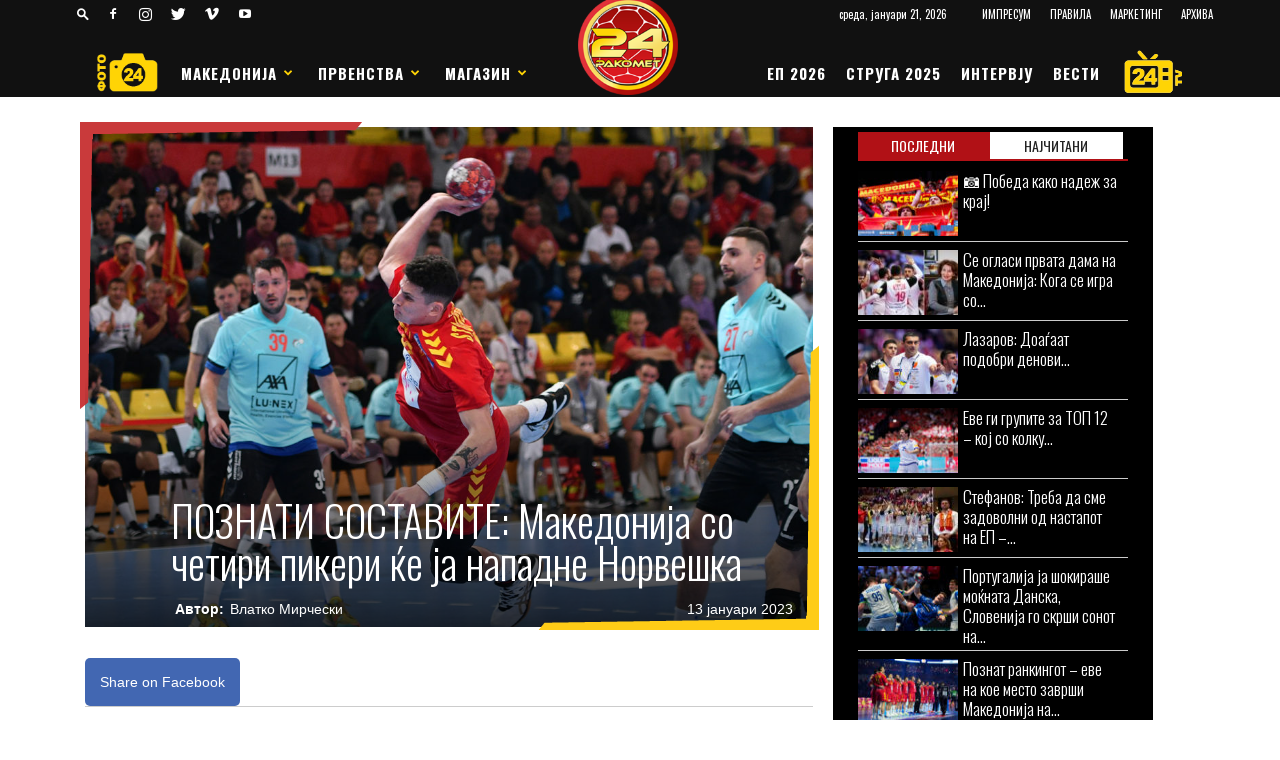

--- FILE ---
content_type: text/html; charset=UTF-8
request_url: https://24rakomet.mk/%D0%BF%D0%BE%D0%B7%D0%BD%D0%B0%D1%82%D0%B8-%D1%81%D0%BE%D1%81%D1%82%D0%B0%D0%B2%D0%B8%D1%82%D0%B5-%D0%BC%D0%B0%D0%BA%D0%B5%D0%B4%D0%BE%D0%BD%D0%B8%D1%98%D0%B0-%D1%81%D0%BE-%D1%87%D0%B5%D1%82%D0%B8/
body_size: 49752
content:
<!doctype html >
<!--[if IE 8]>    <html class="ie8" lang="en"> <![endif]-->
<!--[if IE 9]>    <html class="ie9" lang="en"> <![endif]-->
<!--[if gt IE 8]><!--> <html lang="mk-MK"> <!--<![endif]-->
<head>
    
    <title>ПОЗНАТИ СОСТАВИТЕ: Македонија со четири пикери ќе ја нападне Норвешка - 24 РАКОМЕТ</title>
    <meta charset="UTF-8" />
	<meta name="theme-color" content="#B11116" />
	
    <meta name="viewport" content="width=device-width, initial-scale=1.0">
    <link rel="pingback" href="https://24rakomet.mk/xmlrpc.php" />
	<script type='text/javascript' src='https://ads.24rakomet.mk/www/delivery/spcjs.php?id=1'></script>
    
    <meta name='robots' content='index, follow, max-image-preview:large, max-snippet:-1, max-video-preview:-1' />
	<style>img:is([sizes="auto" i], [sizes^="auto," i]) { contain-intrinsic-size: 3000px 1500px }</style>
	<meta property="og:image" content="https://24rakomet.mk/wp-content/uploads/2022/10/3mkdlux2022makedonijaluksemburg-4.jpg" /><link rel="icon" type="image/png" href="https://24rakomet.mk/wp-content/uploads/2020/01/cropped-favicon24rakomet-300x300.png"><link rel="apple-touch-icon-precomposed" sizes="76x76" href="https://24rakomet.mk/wp-content/uploads/2020/01/cropped-favicon24rakomet-300x300.png"/><link rel="apple-touch-icon-precomposed" sizes="120x120" href="https://24rakomet.mk/wp-content/uploads/2020/01/cropped-favicon24rakomet-300x300.png"/><link rel="apple-touch-icon-precomposed" sizes="152x152" href="https://24rakomet.mk/wp-content/uploads/2020/01/cropped-favicon24rakomet-300x300.png"/><link rel="apple-touch-icon-precomposed" sizes="114x114" href="https://24rakomet.mk/wp-content/uploads/2020/01/cropped-favicon24rakomet-300x300.png"/><link rel="apple-touch-icon-precomposed" sizes="144x144" href="https://24rakomet.mk/wp-content/uploads/2020/01/cropped-favicon24rakomet-300x300.png"/>
	<!-- This site is optimized with the Yoast SEO plugin v26.6 - https://yoast.com/wordpress/plugins/seo/ -->
	<link rel="canonical" href="https://24rakomet.mk/познати-составите-македонија-со-чети/" />
	<meta property="og:locale" content="mk_MK" />
	<meta property="og:type" content="article" />
	<meta property="og:title" content="ПОЗНАТИ СОСТАВИТЕ: Македонија со четири пикери ќе ја нападне Норвешка - 24 РАКОМЕТ" />
	<meta property="og:description" content="Машката сениорска репрезентација на Македонија денес го стартува своето учество на 28-то Светско првенство. Домаќините на големото натпреварување се Полска и Шведска. Ракометарите на Македонија за прв ривал ја имаат селекцијата на Норвешка, која на Мундијалите во 2017 и 2019 година играше во финалето и во двата наврати не успеа да дојде до златото. Селекторот [&hellip;]" />
	<meta property="og:url" content="https://24rakomet.mk/познати-составите-македонија-со-чети/" />
	<meta property="og:site_name" content="24 РАКОМЕТ" />
	<meta property="article:publisher" content="https://www.facebook.com/24rakomet/" />
	<meta property="article:published_time" content="2023-01-13T18:48:00+00:00" />
	<meta property="article:modified_time" content="2023-01-13T18:54:57+00:00" />
	<meta property="og:image" content="https://24rakomet.mk/wp-content/uploads/2022/10/3mkdlux2022makedonijaluksemburg-4.jpg" />
	<meta property="og:image:width" content="1400" />
	<meta property="og:image:height" content="1000" />
	<meta property="og:image:type" content="image/jpeg" />
	<meta name="author" content="Влатко Мирчески" />
	<meta name="twitter:card" content="summary_large_image" />
	<meta name="twitter:label1" content="Written by" />
	<meta name="twitter:data1" content="Влатко Мирчески" />
	<script type="application/ld+json" class="yoast-schema-graph">{"@context":"https://schema.org","@graph":[{"@type":"Article","@id":"https://24rakomet.mk/%d0%bf%d0%be%d0%b7%d0%bd%d0%b0%d1%82%d0%b8-%d1%81%d0%be%d1%81%d1%82%d0%b0%d0%b2%d0%b8%d1%82%d0%b5-%d0%bc%d0%b0%d0%ba%d0%b5%d0%b4%d0%be%d0%bd%d0%b8%d1%98%d0%b0-%d1%81%d0%be-%d1%87%d0%b5%d1%82%d0%b8/#article","isPartOf":{"@id":"https://24rakomet.mk/%d0%bf%d0%be%d0%b7%d0%bd%d0%b0%d1%82%d0%b8-%d1%81%d0%be%d1%81%d1%82%d0%b0%d0%b2%d0%b8%d1%82%d0%b5-%d0%bc%d0%b0%d0%ba%d0%b5%d0%b4%d0%be%d0%bd%d0%b8%d1%98%d0%b0-%d1%81%d0%be-%d1%87%d0%b5%d1%82%d0%b8/"},"author":{"name":"Влатко Мирчески","@id":"https://24rakomet.mk/#/schema/person/df4908998a97f6fe945eaa651dbeac21"},"headline":"ПОЗНАТИ СОСТАВИТЕ: Македонија со четири пикери ќе ја нападне Норвешка","datePublished":"2023-01-13T18:48:00+00:00","dateModified":"2023-01-13T18:54:57+00:00","mainEntityOfPage":{"@id":"https://24rakomet.mk/%d0%bf%d0%be%d0%b7%d0%bd%d0%b0%d1%82%d0%b8-%d1%81%d0%be%d1%81%d1%82%d0%b0%d0%b2%d0%b8%d1%82%d0%b5-%d0%bc%d0%b0%d0%ba%d0%b5%d0%b4%d0%be%d0%bd%d0%b8%d1%98%d0%b0-%d1%81%d0%be-%d1%87%d0%b5%d1%82%d0%b8/"},"wordCount":132,"publisher":{"@id":"https://24rakomet.mk/#organization"},"image":{"@id":"https://24rakomet.mk/%d0%bf%d0%be%d0%b7%d0%bd%d0%b0%d1%82%d0%b8-%d1%81%d0%be%d1%81%d1%82%d0%b0%d0%b2%d0%b8%d1%82%d0%b5-%d0%bc%d0%b0%d0%ba%d0%b5%d0%b4%d0%be%d0%bd%d0%b8%d1%98%d0%b0-%d1%81%d0%be-%d1%87%d0%b5%d1%82%d0%b8/#primaryimage"},"thumbnailUrl":"https://24rakomet.mk/wp-content/uploads/2022/10/3mkdlux2022makedonijaluksemburg-4.jpg","keywords":["Македонија","норвешка","светско првенство 2023"],"articleSection":["2023 СВЕТСКО ПРВЕНСТВО","ВЕСТИ","ВЕСТИ","Репрезентација","СВЕТСКО ПРВЕНСТВО 2023"],"inLanguage":"mk-MK"},{"@type":"WebPage","@id":"https://24rakomet.mk/%d0%bf%d0%be%d0%b7%d0%bd%d0%b0%d1%82%d0%b8-%d1%81%d0%be%d1%81%d1%82%d0%b0%d0%b2%d0%b8%d1%82%d0%b5-%d0%bc%d0%b0%d0%ba%d0%b5%d0%b4%d0%be%d0%bd%d0%b8%d1%98%d0%b0-%d1%81%d0%be-%d1%87%d0%b5%d1%82%d0%b8/","url":"https://24rakomet.mk/%d0%bf%d0%be%d0%b7%d0%bd%d0%b0%d1%82%d0%b8-%d1%81%d0%be%d1%81%d1%82%d0%b0%d0%b2%d0%b8%d1%82%d0%b5-%d0%bc%d0%b0%d0%ba%d0%b5%d0%b4%d0%be%d0%bd%d0%b8%d1%98%d0%b0-%d1%81%d0%be-%d1%87%d0%b5%d1%82%d0%b8/","name":"ПОЗНАТИ СОСТАВИТЕ: Македонија со четири пикери ќе ја нападне Норвешка - 24 РАКОМЕТ","isPartOf":{"@id":"https://24rakomet.mk/#website"},"primaryImageOfPage":{"@id":"https://24rakomet.mk/%d0%bf%d0%be%d0%b7%d0%bd%d0%b0%d1%82%d0%b8-%d1%81%d0%be%d1%81%d1%82%d0%b0%d0%b2%d0%b8%d1%82%d0%b5-%d0%bc%d0%b0%d0%ba%d0%b5%d0%b4%d0%be%d0%bd%d0%b8%d1%98%d0%b0-%d1%81%d0%be-%d1%87%d0%b5%d1%82%d0%b8/#primaryimage"},"image":{"@id":"https://24rakomet.mk/%d0%bf%d0%be%d0%b7%d0%bd%d0%b0%d1%82%d0%b8-%d1%81%d0%be%d1%81%d1%82%d0%b0%d0%b2%d0%b8%d1%82%d0%b5-%d0%bc%d0%b0%d0%ba%d0%b5%d0%b4%d0%be%d0%bd%d0%b8%d1%98%d0%b0-%d1%81%d0%be-%d1%87%d0%b5%d1%82%d0%b8/#primaryimage"},"thumbnailUrl":"https://24rakomet.mk/wp-content/uploads/2022/10/3mkdlux2022makedonijaluksemburg-4.jpg","datePublished":"2023-01-13T18:48:00+00:00","dateModified":"2023-01-13T18:54:57+00:00","breadcrumb":{"@id":"https://24rakomet.mk/%d0%bf%d0%be%d0%b7%d0%bd%d0%b0%d1%82%d0%b8-%d1%81%d0%be%d1%81%d1%82%d0%b0%d0%b2%d0%b8%d1%82%d0%b5-%d0%bc%d0%b0%d0%ba%d0%b5%d0%b4%d0%be%d0%bd%d0%b8%d1%98%d0%b0-%d1%81%d0%be-%d1%87%d0%b5%d1%82%d0%b8/#breadcrumb"},"inLanguage":"mk-MK","potentialAction":[{"@type":"ReadAction","target":["https://24rakomet.mk/%d0%bf%d0%be%d0%b7%d0%bd%d0%b0%d1%82%d0%b8-%d1%81%d0%be%d1%81%d1%82%d0%b0%d0%b2%d0%b8%d1%82%d0%b5-%d0%bc%d0%b0%d0%ba%d0%b5%d0%b4%d0%be%d0%bd%d0%b8%d1%98%d0%b0-%d1%81%d0%be-%d1%87%d0%b5%d1%82%d0%b8/"]}]},{"@type":"ImageObject","inLanguage":"mk-MK","@id":"https://24rakomet.mk/%d0%bf%d0%be%d0%b7%d0%bd%d0%b0%d1%82%d0%b8-%d1%81%d0%be%d1%81%d1%82%d0%b0%d0%b2%d0%b8%d1%82%d0%b5-%d0%bc%d0%b0%d0%ba%d0%b5%d0%b4%d0%be%d0%bd%d0%b8%d1%98%d0%b0-%d1%81%d0%be-%d1%87%d0%b5%d1%82%d0%b8/#primaryimage","url":"https://24rakomet.mk/wp-content/uploads/2022/10/3mkdlux2022makedonijaluksemburg-4.jpg","contentUrl":"https://24rakomet.mk/wp-content/uploads/2022/10/3mkdlux2022makedonijaluksemburg-4.jpg","width":1400,"height":1000},{"@type":"BreadcrumbList","@id":"https://24rakomet.mk/%d0%bf%d0%be%d0%b7%d0%bd%d0%b0%d1%82%d0%b8-%d1%81%d0%be%d1%81%d1%82%d0%b0%d0%b2%d0%b8%d1%82%d0%b5-%d0%bc%d0%b0%d0%ba%d0%b5%d0%b4%d0%be%d0%bd%d0%b8%d1%98%d0%b0-%d1%81%d0%be-%d1%87%d0%b5%d1%82%d0%b8/#breadcrumb","itemListElement":[{"@type":"ListItem","position":1,"name":"Home","item":"https://24rakomet.mk/"},{"@type":"ListItem","position":2,"name":"ПОЗНАТИ СОСТАВИТЕ: Македонија со четири пикери ќе ја нападне Норвешка"}]},{"@type":"WebSite","@id":"https://24rakomet.mk/#website","url":"https://24rakomet.mk/","name":"24 РАКОМЕТ","description":"НОВА ДИМЕНЗИЈА ВО РАКОМЕТНИОТ СВЕТ","publisher":{"@id":"https://24rakomet.mk/#organization"},"potentialAction":[{"@type":"SearchAction","target":{"@type":"EntryPoint","urlTemplate":"https://24rakomet.mk/?s={search_term_string}"},"query-input":{"@type":"PropertyValueSpecification","valueRequired":true,"valueName":"search_term_string"}}],"inLanguage":"mk-MK"},{"@type":"Organization","@id":"https://24rakomet.mk/#organization","name":"24rakomet.mk","url":"https://24rakomet.mk/","logo":{"@type":"ImageObject","inLanguage":"mk-MK","@id":"https://24rakomet.mk/#/schema/logo/image/","url":"https://24rakomet.mk/wp-content/uploads/2020/01/favicon24rakomet.png","contentUrl":"https://24rakomet.mk/wp-content/uploads/2020/01/favicon24rakomet.png","width":512,"height":512,"caption":"24rakomet.mk"},"image":{"@id":"https://24rakomet.mk/#/schema/logo/image/"},"sameAs":["https://www.facebook.com/24rakomet/"]},{"@type":"Person","@id":"https://24rakomet.mk/#/schema/person/df4908998a97f6fe945eaa651dbeac21","name":"Влатко Мирчески","image":{"@type":"ImageObject","inLanguage":"mk-MK","@id":"https://24rakomet.mk/#/schema/person/image/","url":"https://secure.gravatar.com/avatar/73deede9babb7d983d270d52867e087f?s=96&d=wp_user_avatar&r=g","contentUrl":"https://secure.gravatar.com/avatar/73deede9babb7d983d270d52867e087f?s=96&d=wp_user_avatar&r=g","caption":"Влатко Мирчески"}}]}</script>
	<!-- / Yoast SEO plugin. -->


<link rel='dns-prefetch' href='//fonts.googleapis.com' />
<link rel="alternate" type="application/rss+xml" title="24 РАКОМЕТ &raquo; Фид" href="https://24rakomet.mk/feed/" />
<link rel="alternate" type="application/rss+xml" title="24 РАКОМЕТ &raquo; фидови за коментари" href="https://24rakomet.mk/comments/feed/" />
<script type="text/javascript">
/* <![CDATA[ */
window._wpemojiSettings = {"baseUrl":"https:\/\/s.w.org\/images\/core\/emoji\/15.0.3\/72x72\/","ext":".png","svgUrl":"https:\/\/s.w.org\/images\/core\/emoji\/15.0.3\/svg\/","svgExt":".svg","source":{"concatemoji":"https:\/\/24rakomet.mk\/wp-includes\/js\/wp-emoji-release.min.js?ver=6.7.4"}};
/*! This file is auto-generated */
!function(i,n){var o,s,e;function c(e){try{var t={supportTests:e,timestamp:(new Date).valueOf()};sessionStorage.setItem(o,JSON.stringify(t))}catch(e){}}function p(e,t,n){e.clearRect(0,0,e.canvas.width,e.canvas.height),e.fillText(t,0,0);var t=new Uint32Array(e.getImageData(0,0,e.canvas.width,e.canvas.height).data),r=(e.clearRect(0,0,e.canvas.width,e.canvas.height),e.fillText(n,0,0),new Uint32Array(e.getImageData(0,0,e.canvas.width,e.canvas.height).data));return t.every(function(e,t){return e===r[t]})}function u(e,t,n){switch(t){case"flag":return n(e,"\ud83c\udff3\ufe0f\u200d\u26a7\ufe0f","\ud83c\udff3\ufe0f\u200b\u26a7\ufe0f")?!1:!n(e,"\ud83c\uddfa\ud83c\uddf3","\ud83c\uddfa\u200b\ud83c\uddf3")&&!n(e,"\ud83c\udff4\udb40\udc67\udb40\udc62\udb40\udc65\udb40\udc6e\udb40\udc67\udb40\udc7f","\ud83c\udff4\u200b\udb40\udc67\u200b\udb40\udc62\u200b\udb40\udc65\u200b\udb40\udc6e\u200b\udb40\udc67\u200b\udb40\udc7f");case"emoji":return!n(e,"\ud83d\udc26\u200d\u2b1b","\ud83d\udc26\u200b\u2b1b")}return!1}function f(e,t,n){var r="undefined"!=typeof WorkerGlobalScope&&self instanceof WorkerGlobalScope?new OffscreenCanvas(300,150):i.createElement("canvas"),a=r.getContext("2d",{willReadFrequently:!0}),o=(a.textBaseline="top",a.font="600 32px Arial",{});return e.forEach(function(e){o[e]=t(a,e,n)}),o}function t(e){var t=i.createElement("script");t.src=e,t.defer=!0,i.head.appendChild(t)}"undefined"!=typeof Promise&&(o="wpEmojiSettingsSupports",s=["flag","emoji"],n.supports={everything:!0,everythingExceptFlag:!0},e=new Promise(function(e){i.addEventListener("DOMContentLoaded",e,{once:!0})}),new Promise(function(t){var n=function(){try{var e=JSON.parse(sessionStorage.getItem(o));if("object"==typeof e&&"number"==typeof e.timestamp&&(new Date).valueOf()<e.timestamp+604800&&"object"==typeof e.supportTests)return e.supportTests}catch(e){}return null}();if(!n){if("undefined"!=typeof Worker&&"undefined"!=typeof OffscreenCanvas&&"undefined"!=typeof URL&&URL.createObjectURL&&"undefined"!=typeof Blob)try{var e="postMessage("+f.toString()+"("+[JSON.stringify(s),u.toString(),p.toString()].join(",")+"));",r=new Blob([e],{type:"text/javascript"}),a=new Worker(URL.createObjectURL(r),{name:"wpTestEmojiSupports"});return void(a.onmessage=function(e){c(n=e.data),a.terminate(),t(n)})}catch(e){}c(n=f(s,u,p))}t(n)}).then(function(e){for(var t in e)n.supports[t]=e[t],n.supports.everything=n.supports.everything&&n.supports[t],"flag"!==t&&(n.supports.everythingExceptFlag=n.supports.everythingExceptFlag&&n.supports[t]);n.supports.everythingExceptFlag=n.supports.everythingExceptFlag&&!n.supports.flag,n.DOMReady=!1,n.readyCallback=function(){n.DOMReady=!0}}).then(function(){return e}).then(function(){var e;n.supports.everything||(n.readyCallback(),(e=n.source||{}).concatemoji?t(e.concatemoji):e.wpemoji&&e.twemoji&&(t(e.twemoji),t(e.wpemoji)))}))}((window,document),window._wpemojiSettings);
/* ]]> */
</script>
<style id='wp-emoji-styles-inline-css' type='text/css'>

	img.wp-smiley, img.emoji {
		display: inline !important;
		border: none !important;
		box-shadow: none !important;
		height: 1em !important;
		width: 1em !important;
		margin: 0 0.07em !important;
		vertical-align: -0.1em !important;
		background: none !important;
		padding: 0 !important;
	}
</style>
<link rel='stylesheet' id='wp-block-library-css' href='https://24rakomet.mk/wp-includes/css/dist/block-library/style.min.css?ver=6.7.4' type='text/css' media='all' />
<style id='classic-theme-styles-inline-css' type='text/css'>
/*! This file is auto-generated */
.wp-block-button__link{color:#fff;background-color:#32373c;border-radius:9999px;box-shadow:none;text-decoration:none;padding:calc(.667em + 2px) calc(1.333em + 2px);font-size:1.125em}.wp-block-file__button{background:#32373c;color:#fff;text-decoration:none}
</style>
<style id='global-styles-inline-css' type='text/css'>
:root{--wp--preset--aspect-ratio--square: 1;--wp--preset--aspect-ratio--4-3: 4/3;--wp--preset--aspect-ratio--3-4: 3/4;--wp--preset--aspect-ratio--3-2: 3/2;--wp--preset--aspect-ratio--2-3: 2/3;--wp--preset--aspect-ratio--16-9: 16/9;--wp--preset--aspect-ratio--9-16: 9/16;--wp--preset--color--black: #000000;--wp--preset--color--cyan-bluish-gray: #abb8c3;--wp--preset--color--white: #ffffff;--wp--preset--color--pale-pink: #f78da7;--wp--preset--color--vivid-red: #cf2e2e;--wp--preset--color--luminous-vivid-orange: #ff6900;--wp--preset--color--luminous-vivid-amber: #fcb900;--wp--preset--color--light-green-cyan: #7bdcb5;--wp--preset--color--vivid-green-cyan: #00d084;--wp--preset--color--pale-cyan-blue: #8ed1fc;--wp--preset--color--vivid-cyan-blue: #0693e3;--wp--preset--color--vivid-purple: #9b51e0;--wp--preset--gradient--vivid-cyan-blue-to-vivid-purple: linear-gradient(135deg,rgba(6,147,227,1) 0%,rgb(155,81,224) 100%);--wp--preset--gradient--light-green-cyan-to-vivid-green-cyan: linear-gradient(135deg,rgb(122,220,180) 0%,rgb(0,208,130) 100%);--wp--preset--gradient--luminous-vivid-amber-to-luminous-vivid-orange: linear-gradient(135deg,rgba(252,185,0,1) 0%,rgba(255,105,0,1) 100%);--wp--preset--gradient--luminous-vivid-orange-to-vivid-red: linear-gradient(135deg,rgba(255,105,0,1) 0%,rgb(207,46,46) 100%);--wp--preset--gradient--very-light-gray-to-cyan-bluish-gray: linear-gradient(135deg,rgb(238,238,238) 0%,rgb(169,184,195) 100%);--wp--preset--gradient--cool-to-warm-spectrum: linear-gradient(135deg,rgb(74,234,220) 0%,rgb(151,120,209) 20%,rgb(207,42,186) 40%,rgb(238,44,130) 60%,rgb(251,105,98) 80%,rgb(254,248,76) 100%);--wp--preset--gradient--blush-light-purple: linear-gradient(135deg,rgb(255,206,236) 0%,rgb(152,150,240) 100%);--wp--preset--gradient--blush-bordeaux: linear-gradient(135deg,rgb(254,205,165) 0%,rgb(254,45,45) 50%,rgb(107,0,62) 100%);--wp--preset--gradient--luminous-dusk: linear-gradient(135deg,rgb(255,203,112) 0%,rgb(199,81,192) 50%,rgb(65,88,208) 100%);--wp--preset--gradient--pale-ocean: linear-gradient(135deg,rgb(255,245,203) 0%,rgb(182,227,212) 50%,rgb(51,167,181) 100%);--wp--preset--gradient--electric-grass: linear-gradient(135deg,rgb(202,248,128) 0%,rgb(113,206,126) 100%);--wp--preset--gradient--midnight: linear-gradient(135deg,rgb(2,3,129) 0%,rgb(40,116,252) 100%);--wp--preset--font-size--small: 13px;--wp--preset--font-size--medium: 20px;--wp--preset--font-size--large: 36px;--wp--preset--font-size--x-large: 42px;--wp--preset--spacing--20: 0.44rem;--wp--preset--spacing--30: 0.67rem;--wp--preset--spacing--40: 1rem;--wp--preset--spacing--50: 1.5rem;--wp--preset--spacing--60: 2.25rem;--wp--preset--spacing--70: 3.38rem;--wp--preset--spacing--80: 5.06rem;--wp--preset--shadow--natural: 6px 6px 9px rgba(0, 0, 0, 0.2);--wp--preset--shadow--deep: 12px 12px 50px rgba(0, 0, 0, 0.4);--wp--preset--shadow--sharp: 6px 6px 0px rgba(0, 0, 0, 0.2);--wp--preset--shadow--outlined: 6px 6px 0px -3px rgba(255, 255, 255, 1), 6px 6px rgba(0, 0, 0, 1);--wp--preset--shadow--crisp: 6px 6px 0px rgba(0, 0, 0, 1);}:where(.is-layout-flex){gap: 0.5em;}:where(.is-layout-grid){gap: 0.5em;}body .is-layout-flex{display: flex;}.is-layout-flex{flex-wrap: wrap;align-items: center;}.is-layout-flex > :is(*, div){margin: 0;}body .is-layout-grid{display: grid;}.is-layout-grid > :is(*, div){margin: 0;}:where(.wp-block-columns.is-layout-flex){gap: 2em;}:where(.wp-block-columns.is-layout-grid){gap: 2em;}:where(.wp-block-post-template.is-layout-flex){gap: 1.25em;}:where(.wp-block-post-template.is-layout-grid){gap: 1.25em;}.has-black-color{color: var(--wp--preset--color--black) !important;}.has-cyan-bluish-gray-color{color: var(--wp--preset--color--cyan-bluish-gray) !important;}.has-white-color{color: var(--wp--preset--color--white) !important;}.has-pale-pink-color{color: var(--wp--preset--color--pale-pink) !important;}.has-vivid-red-color{color: var(--wp--preset--color--vivid-red) !important;}.has-luminous-vivid-orange-color{color: var(--wp--preset--color--luminous-vivid-orange) !important;}.has-luminous-vivid-amber-color{color: var(--wp--preset--color--luminous-vivid-amber) !important;}.has-light-green-cyan-color{color: var(--wp--preset--color--light-green-cyan) !important;}.has-vivid-green-cyan-color{color: var(--wp--preset--color--vivid-green-cyan) !important;}.has-pale-cyan-blue-color{color: var(--wp--preset--color--pale-cyan-blue) !important;}.has-vivid-cyan-blue-color{color: var(--wp--preset--color--vivid-cyan-blue) !important;}.has-vivid-purple-color{color: var(--wp--preset--color--vivid-purple) !important;}.has-black-background-color{background-color: var(--wp--preset--color--black) !important;}.has-cyan-bluish-gray-background-color{background-color: var(--wp--preset--color--cyan-bluish-gray) !important;}.has-white-background-color{background-color: var(--wp--preset--color--white) !important;}.has-pale-pink-background-color{background-color: var(--wp--preset--color--pale-pink) !important;}.has-vivid-red-background-color{background-color: var(--wp--preset--color--vivid-red) !important;}.has-luminous-vivid-orange-background-color{background-color: var(--wp--preset--color--luminous-vivid-orange) !important;}.has-luminous-vivid-amber-background-color{background-color: var(--wp--preset--color--luminous-vivid-amber) !important;}.has-light-green-cyan-background-color{background-color: var(--wp--preset--color--light-green-cyan) !important;}.has-vivid-green-cyan-background-color{background-color: var(--wp--preset--color--vivid-green-cyan) !important;}.has-pale-cyan-blue-background-color{background-color: var(--wp--preset--color--pale-cyan-blue) !important;}.has-vivid-cyan-blue-background-color{background-color: var(--wp--preset--color--vivid-cyan-blue) !important;}.has-vivid-purple-background-color{background-color: var(--wp--preset--color--vivid-purple) !important;}.has-black-border-color{border-color: var(--wp--preset--color--black) !important;}.has-cyan-bluish-gray-border-color{border-color: var(--wp--preset--color--cyan-bluish-gray) !important;}.has-white-border-color{border-color: var(--wp--preset--color--white) !important;}.has-pale-pink-border-color{border-color: var(--wp--preset--color--pale-pink) !important;}.has-vivid-red-border-color{border-color: var(--wp--preset--color--vivid-red) !important;}.has-luminous-vivid-orange-border-color{border-color: var(--wp--preset--color--luminous-vivid-orange) !important;}.has-luminous-vivid-amber-border-color{border-color: var(--wp--preset--color--luminous-vivid-amber) !important;}.has-light-green-cyan-border-color{border-color: var(--wp--preset--color--light-green-cyan) !important;}.has-vivid-green-cyan-border-color{border-color: var(--wp--preset--color--vivid-green-cyan) !important;}.has-pale-cyan-blue-border-color{border-color: var(--wp--preset--color--pale-cyan-blue) !important;}.has-vivid-cyan-blue-border-color{border-color: var(--wp--preset--color--vivid-cyan-blue) !important;}.has-vivid-purple-border-color{border-color: var(--wp--preset--color--vivid-purple) !important;}.has-vivid-cyan-blue-to-vivid-purple-gradient-background{background: var(--wp--preset--gradient--vivid-cyan-blue-to-vivid-purple) !important;}.has-light-green-cyan-to-vivid-green-cyan-gradient-background{background: var(--wp--preset--gradient--light-green-cyan-to-vivid-green-cyan) !important;}.has-luminous-vivid-amber-to-luminous-vivid-orange-gradient-background{background: var(--wp--preset--gradient--luminous-vivid-amber-to-luminous-vivid-orange) !important;}.has-luminous-vivid-orange-to-vivid-red-gradient-background{background: var(--wp--preset--gradient--luminous-vivid-orange-to-vivid-red) !important;}.has-very-light-gray-to-cyan-bluish-gray-gradient-background{background: var(--wp--preset--gradient--very-light-gray-to-cyan-bluish-gray) !important;}.has-cool-to-warm-spectrum-gradient-background{background: var(--wp--preset--gradient--cool-to-warm-spectrum) !important;}.has-blush-light-purple-gradient-background{background: var(--wp--preset--gradient--blush-light-purple) !important;}.has-blush-bordeaux-gradient-background{background: var(--wp--preset--gradient--blush-bordeaux) !important;}.has-luminous-dusk-gradient-background{background: var(--wp--preset--gradient--luminous-dusk) !important;}.has-pale-ocean-gradient-background{background: var(--wp--preset--gradient--pale-ocean) !important;}.has-electric-grass-gradient-background{background: var(--wp--preset--gradient--electric-grass) !important;}.has-midnight-gradient-background{background: var(--wp--preset--gradient--midnight) !important;}.has-small-font-size{font-size: var(--wp--preset--font-size--small) !important;}.has-medium-font-size{font-size: var(--wp--preset--font-size--medium) !important;}.has-large-font-size{font-size: var(--wp--preset--font-size--large) !important;}.has-x-large-font-size{font-size: var(--wp--preset--font-size--x-large) !important;}
:where(.wp-block-post-template.is-layout-flex){gap: 1.25em;}:where(.wp-block-post-template.is-layout-grid){gap: 1.25em;}
:where(.wp-block-columns.is-layout-flex){gap: 2em;}:where(.wp-block-columns.is-layout-grid){gap: 2em;}
:root :where(.wp-block-pullquote){font-size: 1.5em;line-height: 1.6;}
</style>
<link rel='stylesheet' id='wpos-magnific-style-css' href='https://24rakomet.mk/wp-content/plugins/24Gallery/assets/css/magnific-popup.css?ver=1.5.5' type='text/css' media='all' />
<link rel='stylesheet' id='wpos-slick-style-css' href='https://24rakomet.mk/wp-content/plugins/24Gallery/assets/css/slick.css?ver=1.5.5' type='text/css' media='all' />
<link rel='stylesheet' id='t4gl-public-css-css' href='https://24rakomet.mk/wp-content/plugins/24Gallery/assets/css/t4gl-public.css?ver=1.5.5' type='text/css' media='all' />
<link rel='stylesheet' id='dashicons-css' href='https://24rakomet.mk/wp-includes/css/dashicons.min.css?ver=6.7.4' type='text/css' media='all' />
<link rel='stylesheet' id='sportspress-general-css' href='//24rakomet.mk/wp-content/plugins/sportspress-pro/includes/sportspress/assets/css/sportspress.css?ver=2.7.22' type='text/css' media='all' />
<link rel='stylesheet' id='sportspress-icons-css' href='//24rakomet.mk/wp-content/plugins/sportspress-pro/includes/sportspress/assets/css/icons.css?ver=2.7' type='text/css' media='all' />
<link rel='stylesheet' id='sportspress-league-menu-css' href='//24rakomet.mk/wp-content/plugins/sportspress-pro/includes/sportspress-league-menu/css/sportspress-league-menu.css?ver=2.1.2' type='text/css' media='all' />
<link rel='stylesheet' id='sportspress-event-statistics-css' href='//24rakomet.mk/wp-content/plugins/sportspress-pro/includes/sportspress-match-stats/css/sportspress-match-stats.css?ver=2.2' type='text/css' media='all' />
<link rel='stylesheet' id='sportspress-results-matrix-css' href='//24rakomet.mk/wp-content/plugins/sportspress-pro/includes/sportspress-results-matrix/css/sportspress-results-matrix.css?ver=2.6.9' type='text/css' media='all' />
<link rel='stylesheet' id='sportspress-scoreboard-css' href='//24rakomet.mk/wp-content/plugins/sportspress-pro/includes/sportspress-scoreboard/css/sportspress-scoreboard.css?ver=2.6.11' type='text/css' media='all' />
<link rel='stylesheet' id='sportspress-scoreboard-ltr-css' href='//24rakomet.mk/wp-content/plugins/sportspress-pro/includes/sportspress-scoreboard/css/sportspress-scoreboard-ltr.css?ver=2.6.11' type='text/css' media='all' />
<link rel='stylesheet' id='sportspress-sponsors-css' href='//24rakomet.mk/wp-content/plugins/sportspress-pro/includes/sportspress-sponsors/css/sportspress-sponsors.css?ver=2.6.15' type='text/css' media='all' />
<link rel='stylesheet' id='sportspress-timelines-css' href='//24rakomet.mk/wp-content/plugins/sportspress-pro/includes/sportspress-timelines/css/sportspress-timelines.css?ver=2.6' type='text/css' media='all' />
<link rel='stylesheet' id='sportspress-tournaments-css' href='//24rakomet.mk/wp-content/plugins/sportspress-pro/includes/sportspress-tournaments/css/sportspress-tournaments.css?ver=2.6.21' type='text/css' media='all' />
<link rel='stylesheet' id='sportspress-tournaments-ltr-css' href='//24rakomet.mk/wp-content/plugins/sportspress-pro/includes/sportspress-tournaments/css/sportspress-tournaments-ltr.css?ver=2.6.21' type='text/css' media='all' />
<link rel='stylesheet' id='jquery-bracket-css' href='//24rakomet.mk/wp-content/plugins/sportspress-pro/includes/sportspress-tournaments/css/jquery.bracket.min.css?ver=0.11.0' type='text/css' media='all' />
<link rel='stylesheet' id='sportspress-twitter-css' href='//24rakomet.mk/wp-content/plugins/sportspress-pro/includes/sportspress-twitter/css/sportspress-twitter.css?ver=2.1.2' type='text/css' media='all' />
<link rel='stylesheet' id='sportspress-user-scores-css' href='//24rakomet.mk/wp-content/plugins/sportspress-pro/includes/sportspress-user-scores/css/sportspress-user-scores.css?ver=2.3' type='text/css' media='all' />
<link rel='stylesheet' id='sportspress-roboto-css' href='//fonts.googleapis.com/css?family=Roboto%3A400%2C500&#038;subset=cyrillic%2Ccyrillic-ext%2Cgreek%2Cgreek-ext%2Clatin-ext%2Cvietnamese&#038;ver=2.7' type='text/css' media='all' />
<link rel='stylesheet' id='sportspress-style-css' href='//24rakomet.mk/wp-content/plugins/sportspress-pro/includes/sportspress/assets/css/sportspress-style.css?ver=2.7' type='text/css' media='all' />
<link rel='stylesheet' id='sportspress-style-ltr-css' href='//24rakomet.mk/wp-content/plugins/sportspress-pro/includes/sportspress/assets/css/sportspress-style-ltr.css?ver=2.7' type='text/css' media='all' />
<link rel='stylesheet' id='google-fonts-style-css' href='https://fonts.googleapis.com/css?family=Oswald%3A400%2C100%2C100italic%2C200%2C200italic%2C300%2C300italic%2C400italic%2C500%2C500italic%2C600%2C600italic%2C700%2C700italic%2C800%2C800italic%2C900%2C900italic%7COpen+Sans%3A300italic%2C400%2C400italic%2C600%2C600italic%2C700%2C100%2C100italic%2C200%2C200italic%2C300%2C500%2C500italic%2C700italic%2C800%2C800italic%2C900%2C900italic%7CRoboto%3A300%2C400%2C400italic%2C500%2C500italic%2C700%2C900%2C100%2C100italic%2C200%2C200italic%2C300italic%2C600%2C600italic%2C700italic%2C800%2C800italic%2C900italic&#038;subset=cyrillic%2Ccyrillic-ext&#038;ver=8.7.4' type='text/css' media='all' />
<link rel='stylesheet' id='js_composer_front-css' href='https://24rakomet.mk/wp-content/plugins/js_composer/assets/css/js_composer.min.css?ver=8.0.1' type='text/css' media='all' />
<link rel='stylesheet' id='td-theme-css' href='https://24rakomet.mk/wp-content/themes/Newspaper/style.css?ver=8.7.4' type='text/css' media='all' />
<style type="text/css"></style><script type="text/javascript" src="https://24rakomet.mk/wp-includes/js/jquery/jquery.min.js?ver=3.7.1" id="jquery-core-js"></script>
<script type="text/javascript" src="https://24rakomet.mk/wp-includes/js/jquery/jquery-migrate.min.js?ver=3.4.1" id="jquery-migrate-js"></script>
<script type="text/javascript" src="https://24rakomet.mk/wp-content/plugins/sportspress-pro/includes/sportspress-facebook/js/sportspress-facebook-sdk.js?ver=2.11" id="sportspress-facebook-sdk-js"></script>
<script type="text/javascript" src="https://24rakomet.mk/wp-content/plugins/sportspress-pro/includes/sportspress-tournaments/js/jquery.bracket.min.js?ver=0.11.0" id="jquery-bracket-js"></script>
<script></script><link rel="https://api.w.org/" href="https://24rakomet.mk/wp-json/" /><link rel="alternate" title="JSON" type="application/json" href="https://24rakomet.mk/wp-json/wp/v2/posts/247967" /><link rel="EditURI" type="application/rsd+xml" title="RSD" href="https://24rakomet.mk/xmlrpc.php?rsd" />
<meta name="generator" content="WordPress 6.7.4" />
<meta name="generator" content="SportsPress 2.7.22" />
<meta name="generator" content="SportsPress Pro 2.7.23" />
<link rel='shortlink' href='https://24rakomet.mk/?p=247967' />
<link rel="alternate" title="oEmbed (JSON)" type="application/json+oembed" href="https://24rakomet.mk/wp-json/oembed/1.0/embed?url=https%3A%2F%2F24rakomet.mk%2F%25d0%25bf%25d0%25be%25d0%25b7%25d0%25bd%25d0%25b0%25d1%2582%25d0%25b8-%25d1%2581%25d0%25be%25d1%2581%25d1%2582%25d0%25b0%25d0%25b2%25d0%25b8%25d1%2582%25d0%25b5-%25d0%25bc%25d0%25b0%25d0%25ba%25d0%25b5%25d0%25b4%25d0%25be%25d0%25bd%25d0%25b8%25d1%2598%25d0%25b0-%25d1%2581%25d0%25be-%25d1%2587%25d0%25b5%25d1%2582%25d0%25b8%2F" />
<link rel="alternate" title="oEmbed (XML)" type="text/xml+oembed" href="https://24rakomet.mk/wp-json/oembed/1.0/embed?url=https%3A%2F%2F24rakomet.mk%2F%25d0%25bf%25d0%25be%25d0%25b7%25d0%25bd%25d0%25b0%25d1%2582%25d0%25b8-%25d1%2581%25d0%25be%25d1%2581%25d1%2582%25d0%25b0%25d0%25b2%25d0%25b8%25d1%2582%25d0%25b5-%25d0%25bc%25d0%25b0%25d0%25ba%25d0%25b5%25d0%25b4%25d0%25be%25d0%25bd%25d0%25b8%25d1%2598%25d0%25b0-%25d1%2581%25d0%25be-%25d1%2587%25d0%25b5%25d1%2582%25d0%25b8%2F&#038;format=xml" />
<!--[if lt IE 9]><script src="https://cdnjs.cloudflare.com/ajax/libs/html5shiv/3.7.3/html5shiv.js"></script><![endif]-->
    <meta name="generator" content="Powered by WPBakery Page Builder - drag and drop page builder for WordPress."/>

<!-- JS generated by theme -->

<script>
    
    

	    var tdBlocksArray = []; //here we store all the items for the current page

	    //td_block class - each ajax block uses a object of this class for requests
	    function tdBlock() {
		    this.id = '';
		    this.block_type = 1; //block type id (1-234 etc)
		    this.atts = '';
		    this.td_column_number = '';
		    this.td_current_page = 1; //
		    this.post_count = 0; //from wp
		    this.found_posts = 0; //from wp
		    this.max_num_pages = 0; //from wp
		    this.td_filter_value = ''; //current live filter value
		    this.is_ajax_running = false;
		    this.td_user_action = ''; // load more or infinite loader (used by the animation)
		    this.header_color = '';
		    this.ajax_pagination_infinite_stop = ''; //show load more at page x
	    }


        // td_js_generator - mini detector
        (function(){
            var htmlTag = document.getElementsByTagName("html")[0];

	        if ( navigator.userAgent.indexOf("MSIE 10.0") > -1 ) {
                htmlTag.className += ' ie10';
            }

            if ( !!navigator.userAgent.match(/Trident.*rv\:11\./) ) {
                htmlTag.className += ' ie11';
            }

	        if ( navigator.userAgent.indexOf("Edge") > -1 ) {
                htmlTag.className += ' ieEdge';
            }

            if ( /(iPad|iPhone|iPod)/g.test(navigator.userAgent) ) {
                htmlTag.className += ' td-md-is-ios';
            }

            var user_agent = navigator.userAgent.toLowerCase();
            if ( user_agent.indexOf("android") > -1 ) {
                htmlTag.className += ' td-md-is-android';
            }

            if ( -1 !== navigator.userAgent.indexOf('Mac OS X')  ) {
                htmlTag.className += ' td-md-is-os-x';
            }

            if ( /chrom(e|ium)/.test(navigator.userAgent.toLowerCase()) ) {
               htmlTag.className += ' td-md-is-chrome';
            }

            if ( -1 !== navigator.userAgent.indexOf('Firefox') ) {
                htmlTag.className += ' td-md-is-firefox';
            }

            if ( -1 !== navigator.userAgent.indexOf('Safari') && -1 === navigator.userAgent.indexOf('Chrome') ) {
                htmlTag.className += ' td-md-is-safari';
            }

            if( -1 !== navigator.userAgent.indexOf('IEMobile') ){
                htmlTag.className += ' td-md-is-iemobile';
            }

        })();




        var tdLocalCache = {};

        ( function () {
            "use strict";

            tdLocalCache = {
                data: {},
                remove: function (resource_id) {
                    delete tdLocalCache.data[resource_id];
                },
                exist: function (resource_id) {
                    return tdLocalCache.data.hasOwnProperty(resource_id) && tdLocalCache.data[resource_id] !== null;
                },
                get: function (resource_id) {
                    return tdLocalCache.data[resource_id];
                },
                set: function (resource_id, cachedData) {
                    tdLocalCache.remove(resource_id);
                    tdLocalCache.data[resource_id] = cachedData;
                }
            };
        })();

    
    
var td_viewport_interval_list=[{"limitBottom":767,"sidebarWidth":228},{"limitBottom":1018,"sidebarWidth":300},{"limitBottom":1140,"sidebarWidth":324}];
var td_ajax_url="https:\/\/24rakomet.mk\/wp-admin\/admin-ajax.php?td_theme_name=Newspaper&v=8.7.4";
var td_get_template_directory_uri="https:\/\/24rakomet.mk\/wp-content\/themes\/Newspaper";
var tds_snap_menu="snap";
var tds_logo_on_sticky="show_header_logo";
var tds_header_style="3";
var td_please_wait="\u0412\u0435 \u043c\u043e\u043b\u0438\u043c\u0435 \u043f\u043e\u0447\u0435\u043a\u0430\u0458\u0442\u0435 ...";
var td_email_user_pass_incorrect="\u043a\u043e\u0440\u0438\u0441\u043d\u0438\u043a \u0438\u043b\u0438 \u043b\u043e\u0437\u0438\u043d\u043a\u0430 \u043d\u0435\u0442\u043e\u0447\u043d\u0438!";
var td_email_user_incorrect="\u0435-\u043f\u043e\u0448\u0442\u0430 \u0438\u043b\u0438 \u043a\u043e\u0440\u0438\u0441\u043d\u0438\u0447\u043a\u043e \u0438\u043c\u0435 \u043d\u0435\u0442\u043e\u0447\u043d\u0438!";
var td_email_incorrect="E-mail \u043d\u0435\u0442\u043e\u0447\u043d\u0438!";
var tds_more_articles_on_post_enable="";
var tds_more_articles_on_post_time_to_wait="";
var tds_more_articles_on_post_pages_distance_from_top=0;
var tds_theme_color_site_wide="#dd3333";
var tds_smart_sidebar="";
var tdThemeName="Newspaper";
var td_magnific_popup_translation_tPrev="\u043f\u0440\u0435\u0442\u0445\u043e\u0434\u043d\u0430 (\u043b\u0435\u0432\u043e \u0441\u0442\u0440\u0435\u043b\u043a\u0430)";
var td_magnific_popup_translation_tNext="\u0441\u043b\u0435\u0434\u043d\u0430\u0442\u0430 (\u0434\u0435\u0441\u043d\u0430 \u0441\u0442\u0440\u0435\u043b\u043a\u0430)";
var td_magnific_popup_translation_tCounter="%curr% \u043d\u0430 %total%";
var td_magnific_popup_translation_ajax_tError="\u0441\u043e\u0434\u0440\u0436\u0438\u043d\u0430\u0442\u0430 \u043e\u0434 %url% \u043d\u0435 \u043c\u043e\u0436\u0435\u0448\u0435 \u0434\u0430 \u0441\u0435 \u0432\u0447\u0438\u0442\u0430.";
var td_magnific_popup_translation_image_tError="\u0441\u043b\u0438\u043a\u0430\u0442\u0430 #%curr% \u043d\u0435 \u043c\u043e\u0436\u0435\u0448\u0435 \u0434\u0430 \u0441\u0435 \u0432\u0447\u0438\u0442\u0430.";
var tdDateNamesI18n={"month_names":["\u0458\u0430\u043d\u0443\u0430\u0440\u0438","\u0444\u0435\u0432\u0440\u0443\u0430\u0440\u0438","\u043c\u0430\u0440\u0442","\u0430\u043f\u0440\u0438\u043b","\u043c\u0430\u0458","\u0458\u0443\u043d\u0438","\u0458\u0443\u043b\u0438","\u0430\u0432\u0433\u0443\u0441\u0442","\u0441\u0435\u043f\u0442\u0435\u043c\u0432\u0440\u0438","\u043e\u043a\u0442\u043e\u043c\u0432\u0440\u0438","\u043d\u043e\u0435\u043c\u0432\u0440\u0438","\u0434\u0435\u043a\u0435\u043c\u0432\u0440\u0438"],"month_names_short":["\u0408\u0430\u043d","\u0424\u0435\u0432","\u041c\u0430\u0440","\u0410\u043f\u0440","\u041c\u0430\u0458","\u0408\u0443\u043d","\u0408\u0443\u043b","\u0410\u0432\u0433","\u0421\u0435\u043f","\u041e\u043a\u0442","\u041d\u043e\u0435","\u0414\u0435\u043a"],"day_names":["\u043d\u0435\u0434\u0435\u043b\u0430","\u043f\u043e\u043d\u0435\u0434\u0435\u043b\u043d\u0438\u043a","\u0432\u0442\u043e\u0440\u043d\u0438\u043a","\u0441\u0440\u0435\u0434\u0430","\u0447\u0435\u0442\u0432\u0440\u0442\u043e\u043a","\u043f\u0435\u0442\u043e\u043a","\u0441\u0430\u0431\u043e\u0442\u0430"],"day_names_short":["\u043d\u0435\u0434","\u043f\u043e\u043d","\u0432\u0442\u043e","\u0441\u0440\u0435","\u0447\u0435\u0442","\u043f\u0435\u0442","\u0441\u0430\u0431"]};
var td_ad_background_click_link="";
var td_ad_background_click_target="";
</script>


<!-- Header style compiled by theme -->

<style>
    
.td-header-wrap .black-menu .sf-menu > .current-menu-item > a,
    .td-header-wrap .black-menu .sf-menu > .current-menu-ancestor > a,
    .td-header-wrap .black-menu .sf-menu > .current-category-ancestor > a,
    .td-header-wrap .black-menu .sf-menu > li > a:hover,
    .td-header-wrap .black-menu .sf-menu > .sfHover > a,
    .td-header-style-12 .td-header-menu-wrap-full,
    .sf-menu > .current-menu-item > a:after,
    .sf-menu > .current-menu-ancestor > a:after,
    .sf-menu > .current-category-ancestor > a:after,
    .sf-menu > li:hover > a:after,
    .sf-menu > .sfHover > a:after,
    .td-header-style-12 .td-affix,
    .header-search-wrap .td-drop-down-search:after,
    .header-search-wrap .td-drop-down-search .btn:hover,
    input[type=submit]:hover,
    .td-read-more a,
    .td-post-category:hover,
    .td-grid-style-1.td-hover-1 .td-big-grid-post:hover .td-post-category,
    .td-grid-style-5.td-hover-1 .td-big-grid-post:hover .td-post-category,
    .td_top_authors .td-active .td-author-post-count,
    .td_top_authors .td-active .td-author-comments-count,
    .td_top_authors .td_mod_wrap:hover .td-author-post-count,
    .td_top_authors .td_mod_wrap:hover .td-author-comments-count,
    .td-404-sub-sub-title a:hover,
    .td-search-form-widget .wpb_button:hover,
    .td-rating-bar-wrap div,
    .td_category_template_3 .td-current-sub-category,
    .dropcap,
    .td_wrapper_video_playlist .td_video_controls_playlist_wrapper,
    .wpb_default,
    .wpb_default:hover,
    .td-left-smart-list:hover,
    .td-right-smart-list:hover,
    .woocommerce-checkout .woocommerce input.button:hover,
    .woocommerce-page .woocommerce a.button:hover,
    .woocommerce-account div.woocommerce .button:hover,
    #bbpress-forums button:hover,
    .bbp_widget_login .button:hover,
    .td-footer-wrapper .td-post-category,
    .td-footer-wrapper .widget_product_search input[type="submit"]:hover,
    .woocommerce .product a.button:hover,
    .woocommerce .product #respond input#submit:hover,
    .woocommerce .checkout input#place_order:hover,
    .woocommerce .woocommerce.widget .button:hover,
    .single-product .product .summary .cart .button:hover,
    .woocommerce-cart .woocommerce table.cart .button:hover,
    .woocommerce-cart .woocommerce .shipping-calculator-form .button:hover,
    .td-next-prev-wrap a:hover,
    .td-load-more-wrap a:hover,
    .td-post-small-box a:hover,
    .page-nav .current,
    .page-nav:first-child > div,
    .td_category_template_8 .td-category-header .td-category a.td-current-sub-category,
    .td_category_template_4 .td-category-siblings .td-category a:hover,
    #bbpress-forums .bbp-pagination .current,
    #bbpress-forums #bbp-single-user-details #bbp-user-navigation li.current a,
    .td-theme-slider:hover .slide-meta-cat a,
    a.vc_btn-black:hover,
    .td-trending-now-wrapper:hover .td-trending-now-title,
    .td-scroll-up,
    .td-smart-list-button:hover,
    .td-weather-information:before,
    .td-weather-week:before,
    .td_block_exchange .td-exchange-header:before,
    .td_block_big_grid_9.td-grid-style-1 .td-post-category,
    .td_block_big_grid_9.td-grid-style-5 .td-post-category,
    .td-grid-style-6.td-hover-1 .td-module-thumb:after,
    .td-pulldown-syle-2 .td-subcat-dropdown ul:after,
    .td_block_template_9 .td-block-title:after,
    .td_block_template_15 .td-block-title:before,
    div.wpforms-container .wpforms-form div.wpforms-submit-container button[type=submit] {
        background-color: #dd3333;
    }

    .td_block_template_4 .td-related-title .td-cur-simple-item:before {
        border-color: #dd3333 transparent transparent transparent !important;
    }

    .woocommerce .woocommerce-message .button:hover,
    .woocommerce .woocommerce-error .button:hover,
    .woocommerce .woocommerce-info .button:hover {
        background-color: #dd3333 !important;
    }
    
    
    .td_block_template_4 .td-related-title .td-cur-simple-item,
    .td_block_template_3 .td-related-title .td-cur-simple-item,
    .td_block_template_9 .td-related-title:after {
        background-color: #dd3333;
    }

    .woocommerce .product .onsale,
    .woocommerce.widget .ui-slider .ui-slider-handle {
        background: none #dd3333;
    }

    .woocommerce.widget.widget_layered_nav_filters ul li a {
        background: none repeat scroll 0 0 #dd3333 !important;
    }

    a,
    cite a:hover,
    .td_mega_menu_sub_cats .cur-sub-cat,
    .td-mega-span h3 a:hover,
    .td_mod_mega_menu:hover .entry-title a,
    .header-search-wrap .result-msg a:hover,
    .td-header-top-menu .td-drop-down-search .td_module_wrap:hover .entry-title a,
    .td-header-top-menu .td-icon-search:hover,
    .td-header-wrap .result-msg a:hover,
    .top-header-menu li a:hover,
    .top-header-menu .current-menu-item > a,
    .top-header-menu .current-menu-ancestor > a,
    .top-header-menu .current-category-ancestor > a,
    .td-social-icon-wrap > a:hover,
    .td-header-sp-top-widget .td-social-icon-wrap a:hover,
    .td-page-content blockquote p,
    .td-post-content blockquote p,
    .mce-content-body blockquote p,
    .comment-content blockquote p,
    .wpb_text_column blockquote p,
    .td_block_text_with_title blockquote p,
    .td_module_wrap:hover .entry-title a,
    .td-subcat-filter .td-subcat-list a:hover,
    .td-subcat-filter .td-subcat-dropdown a:hover,
    .td_quote_on_blocks,
    .dropcap2,
    .dropcap3,
    .td_top_authors .td-active .td-authors-name a,
    .td_top_authors .td_mod_wrap:hover .td-authors-name a,
    .td-post-next-prev-content a:hover,
    .author-box-wrap .td-author-social a:hover,
    .td-author-name a:hover,
    .td-author-url a:hover,
    .td_mod_related_posts:hover h3 > a,
    .td-post-template-11 .td-related-title .td-related-left:hover,
    .td-post-template-11 .td-related-title .td-related-right:hover,
    .td-post-template-11 .td-related-title .td-cur-simple-item,
    .td-post-template-11 .td_block_related_posts .td-next-prev-wrap a:hover,
    .comment-reply-link:hover,
    .logged-in-as a:hover,
    #cancel-comment-reply-link:hover,
    .td-search-query,
    .td-category-header .td-pulldown-category-filter-link:hover,
    .td-category-siblings .td-subcat-dropdown a:hover,
    .td-category-siblings .td-subcat-dropdown a.td-current-sub-category,
    .widget a:hover,
    .td_wp_recentcomments a:hover,
    .archive .widget_archive .current,
    .archive .widget_archive .current a,
    .widget_calendar tfoot a:hover,
    .woocommerce a.added_to_cart:hover,
    .woocommerce-account .woocommerce-MyAccount-navigation a:hover,
    #bbpress-forums li.bbp-header .bbp-reply-content span a:hover,
    #bbpress-forums .bbp-forum-freshness a:hover,
    #bbpress-forums .bbp-topic-freshness a:hover,
    #bbpress-forums .bbp-forums-list li a:hover,
    #bbpress-forums .bbp-forum-title:hover,
    #bbpress-forums .bbp-topic-permalink:hover,
    #bbpress-forums .bbp-topic-started-by a:hover,
    #bbpress-forums .bbp-topic-started-in a:hover,
    #bbpress-forums .bbp-body .super-sticky li.bbp-topic-title .bbp-topic-permalink,
    #bbpress-forums .bbp-body .sticky li.bbp-topic-title .bbp-topic-permalink,
    .widget_display_replies .bbp-author-name,
    .widget_display_topics .bbp-author-name,
    .footer-text-wrap .footer-email-wrap a,
    .td-subfooter-menu li a:hover,
    .footer-social-wrap a:hover,
    a.vc_btn-black:hover,
    .td-smart-list-dropdown-wrap .td-smart-list-button:hover,
    .td_module_17 .td-read-more a:hover,
    .td_module_18 .td-read-more a:hover,
    .td_module_19 .td-post-author-name a:hover,
    .td-instagram-user a,
    .td-pulldown-syle-2 .td-subcat-dropdown:hover .td-subcat-more span,
    .td-pulldown-syle-2 .td-subcat-dropdown:hover .td-subcat-more i,
    .td-pulldown-syle-3 .td-subcat-dropdown:hover .td-subcat-more span,
    .td-pulldown-syle-3 .td-subcat-dropdown:hover .td-subcat-more i,
    .td-block-title-wrap .td-wrapper-pulldown-filter .td-pulldown-filter-display-option:hover,
    .td-block-title-wrap .td-wrapper-pulldown-filter .td-pulldown-filter-display-option:hover i,
    .td-block-title-wrap .td-wrapper-pulldown-filter .td-pulldown-filter-link:hover,
    .td-block-title-wrap .td-wrapper-pulldown-filter .td-pulldown-filter-item .td-cur-simple-item,
    .td_block_template_2 .td-related-title .td-cur-simple-item,
    .td_block_template_5 .td-related-title .td-cur-simple-item,
    .td_block_template_6 .td-related-title .td-cur-simple-item,
    .td_block_template_7 .td-related-title .td-cur-simple-item,
    .td_block_template_8 .td-related-title .td-cur-simple-item,
    .td_block_template_9 .td-related-title .td-cur-simple-item,
    .td_block_template_10 .td-related-title .td-cur-simple-item,
    .td_block_template_11 .td-related-title .td-cur-simple-item,
    .td_block_template_12 .td-related-title .td-cur-simple-item,
    .td_block_template_13 .td-related-title .td-cur-simple-item,
    .td_block_template_14 .td-related-title .td-cur-simple-item,
    .td_block_template_15 .td-related-title .td-cur-simple-item,
    .td_block_template_16 .td-related-title .td-cur-simple-item,
    .td_block_template_17 .td-related-title .td-cur-simple-item,
    .td-theme-wrap .sf-menu ul .td-menu-item > a:hover,
    .td-theme-wrap .sf-menu ul .sfHover > a,
    .td-theme-wrap .sf-menu ul .current-menu-ancestor > a,
    .td-theme-wrap .sf-menu ul .current-category-ancestor > a,
    .td-theme-wrap .sf-menu ul .current-menu-item > a,
    .td_outlined_btn {
        color: #dd3333;
    }

    a.vc_btn-black.vc_btn_square_outlined:hover,
    a.vc_btn-black.vc_btn_outlined:hover,
    .td-mega-menu-page .wpb_content_element ul li a:hover,
    .td-theme-wrap .td-aj-search-results .td_module_wrap:hover .entry-title a,
    .td-theme-wrap .header-search-wrap .result-msg a:hover {
        color: #dd3333 !important;
    }

    .td-next-prev-wrap a:hover,
    .td-load-more-wrap a:hover,
    .td-post-small-box a:hover,
    .page-nav .current,
    .page-nav:first-child > div,
    .td_category_template_8 .td-category-header .td-category a.td-current-sub-category,
    .td_category_template_4 .td-category-siblings .td-category a:hover,
    #bbpress-forums .bbp-pagination .current,
    .post .td_quote_box,
    .page .td_quote_box,
    a.vc_btn-black:hover,
    .td_block_template_5 .td-block-title > *,
    .td_outlined_btn {
        border-color: #dd3333;
    }

    .td_wrapper_video_playlist .td_video_currently_playing:after {
        border-color: #dd3333 !important;
    }

    .header-search-wrap .td-drop-down-search:before {
        border-color: transparent transparent #dd3333 transparent;
    }

    .block-title > span,
    .block-title > a,
    .block-title > label,
    .widgettitle,
    .widgettitle:after,
    .td-trending-now-title,
    .td-trending-now-wrapper:hover .td-trending-now-title,
    .wpb_tabs li.ui-tabs-active a,
    .wpb_tabs li:hover a,
    .vc_tta-container .vc_tta-color-grey.vc_tta-tabs-position-top.vc_tta-style-classic .vc_tta-tabs-container .vc_tta-tab.vc_active > a,
    .vc_tta-container .vc_tta-color-grey.vc_tta-tabs-position-top.vc_tta-style-classic .vc_tta-tabs-container .vc_tta-tab:hover > a,
    .td_block_template_1 .td-related-title .td-cur-simple-item,
    .woocommerce .product .products h2:not(.woocommerce-loop-product__title),
    .td-subcat-filter .td-subcat-dropdown:hover .td-subcat-more, 
    .td_3D_btn,
    .td_shadow_btn,
    .td_default_btn,
    .td_round_btn, 
    .td_outlined_btn:hover {
    	background-color: #dd3333;
    }

    .woocommerce div.product .woocommerce-tabs ul.tabs li.active {
    	background-color: #dd3333 !important;
    }

    .block-title,
    .td_block_template_1 .td-related-title,
    .wpb_tabs .wpb_tabs_nav,
    .vc_tta-container .vc_tta-color-grey.vc_tta-tabs-position-top.vc_tta-style-classic .vc_tta-tabs-container,
    .woocommerce div.product .woocommerce-tabs ul.tabs:before {
        border-color: #dd3333;
    }
    .td_block_wrap .td-subcat-item a.td-cur-simple-item {
	    color: #dd3333;
	}


    
    .td-grid-style-4 .entry-title
    {
        background-color: rgba(221, 51, 51, 0.7);
    }

    
    .block-title > span,
    .block-title > span > a,
    .block-title > a,
    .block-title > label,
    .widgettitle,
    .widgettitle:after,
    .td-trending-now-title,
    .td-trending-now-wrapper:hover .td-trending-now-title,
    .wpb_tabs li.ui-tabs-active a,
    .wpb_tabs li:hover a,
    .vc_tta-container .vc_tta-color-grey.vc_tta-tabs-position-top.vc_tta-style-classic .vc_tta-tabs-container .vc_tta-tab.vc_active > a,
    .vc_tta-container .vc_tta-color-grey.vc_tta-tabs-position-top.vc_tta-style-classic .vc_tta-tabs-container .vc_tta-tab:hover > a,
    .td_block_template_1 .td-related-title .td-cur-simple-item,
    .woocommerce .product .products h2:not(.woocommerce-loop-product__title),
    .td-subcat-filter .td-subcat-dropdown:hover .td-subcat-more,
    .td-weather-information:before,
    .td-weather-week:before,
    .td_block_exchange .td-exchange-header:before,
    .td-theme-wrap .td_block_template_3 .td-block-title > *,
    .td-theme-wrap .td_block_template_4 .td-block-title > *,
    .td-theme-wrap .td_block_template_7 .td-block-title > *,
    .td-theme-wrap .td_block_template_9 .td-block-title:after,
    .td-theme-wrap .td_block_template_10 .td-block-title::before,
    .td-theme-wrap .td_block_template_11 .td-block-title::before,
    .td-theme-wrap .td_block_template_11 .td-block-title::after,
    .td-theme-wrap .td_block_template_14 .td-block-title,
    .td-theme-wrap .td_block_template_15 .td-block-title:before,
    .td-theme-wrap .td_block_template_17 .td-block-title:before {
        background-color: #222222;
    }

    .woocommerce div.product .woocommerce-tabs ul.tabs li.active {
    	background-color: #222222 !important;
    }

    .block-title,
    .td_block_template_1 .td-related-title,
    .wpb_tabs .wpb_tabs_nav,
    .vc_tta-container .vc_tta-color-grey.vc_tta-tabs-position-top.vc_tta-style-classic .vc_tta-tabs-container,
    .woocommerce div.product .woocommerce-tabs ul.tabs:before,
    .td-theme-wrap .td_block_template_5 .td-block-title > *,
    .td-theme-wrap .td_block_template_17 .td-block-title,
    .td-theme-wrap .td_block_template_17 .td-block-title::before {
        border-color: #222222;
    }

    .td-theme-wrap .td_block_template_4 .td-block-title > *:before,
    .td-theme-wrap .td_block_template_17 .td-block-title::after {
        border-color: #222222 transparent transparent transparent;
    }
    
    .td-theme-wrap .td_block_template_4 .td-related-title .td-cur-simple-item:before {
        border-color: #222222 transparent transparent transparent !important;
    }

    
    .td-header-wrap .td-header-menu-wrap-full,
    .td-header-menu-wrap.td-affix,
    .td-header-style-3 .td-header-main-menu,
    .td-header-style-3 .td-affix .td-header-main-menu,
    .td-header-style-4 .td-header-main-menu,
    .td-header-style-4 .td-affix .td-header-main-menu,
    .td-header-style-8 .td-header-menu-wrap.td-affix,
    .td-header-style-8 .td-header-top-menu-full {
		background-color: rgba(0,0,0,0.01);
    }


    .td-boxed-layout .td-header-style-3 .td-header-menu-wrap,
    .td-boxed-layout .td-header-style-4 .td-header-menu-wrap,
    .td-header-style-3 .td_stretch_content .td-header-menu-wrap,
    .td-header-style-4 .td_stretch_content .td-header-menu-wrap {
    	background-color: rgba(0,0,0,0.01) !important;
    }


    @media (min-width: 1019px) {
        .td-header-style-1 .td-header-sp-recs,
        .td-header-style-1 .td-header-sp-logo {
            margin-bottom: 28px;
        }
    }

    @media (min-width: 768px) and (max-width: 1018px) {
        .td-header-style-1 .td-header-sp-recs,
        .td-header-style-1 .td-header-sp-logo {
            margin-bottom: 14px;
        }
    }

    .td-header-style-7 .td-header-top-menu {
        border-bottom: none;
    }
    
    
    
    .sf-menu > .current-menu-item > a:after,
    .sf-menu > .current-menu-ancestor > a:after,
    .sf-menu > .current-category-ancestor > a:after,
    .sf-menu > li:hover > a:after,
    .sf-menu > .sfHover > a:after,
    .td_block_mega_menu .td-next-prev-wrap a:hover,
    .td-mega-span .td-post-category:hover,
    .td-header-wrap .black-menu .sf-menu > li > a:hover,
    .td-header-wrap .black-menu .sf-menu > .current-menu-ancestor > a,
    .td-header-wrap .black-menu .sf-menu > .sfHover > a,
    .header-search-wrap .td-drop-down-search:after,
    .header-search-wrap .td-drop-down-search .btn:hover,
    .td-header-wrap .black-menu .sf-menu > .current-menu-item > a,
    .td-header-wrap .black-menu .sf-menu > .current-menu-ancestor > a,
    .td-header-wrap .black-menu .sf-menu > .current-category-ancestor > a {
        background-color: rgba(0,0,0,0.01);
    }


    .td_block_mega_menu .td-next-prev-wrap a:hover {
        border-color: rgba(0,0,0,0.01);
    }

    .header-search-wrap .td-drop-down-search:before {
        border-color: transparent transparent rgba(0,0,0,0.01) transparent;
    }

    .td_mega_menu_sub_cats .cur-sub-cat,
    .td_mod_mega_menu:hover .entry-title a,
    .td-theme-wrap .sf-menu ul .td-menu-item > a:hover,
    .td-theme-wrap .sf-menu ul .sfHover > a,
    .td-theme-wrap .sf-menu ul .current-menu-ancestor > a,
    .td-theme-wrap .sf-menu ul .current-category-ancestor > a,
    .td-theme-wrap .sf-menu ul .current-menu-item > a {
        color: rgba(0,0,0,0.01);
    }
    
    
    
    .td-header-wrap .td-header-menu-wrap .sf-menu > li > a,
    .td-header-wrap .td-header-menu-social .td-social-icon-wrap a,
    .td-header-style-4 .td-header-menu-social .td-social-icon-wrap i,
    .td-header-style-5 .td-header-menu-social .td-social-icon-wrap i,
    .td-header-style-6 .td-header-menu-social .td-social-icon-wrap i,
    .td-header-style-12 .td-header-menu-social .td-social-icon-wrap i,
    .td-header-wrap .header-search-wrap #td-header-search-button .td-icon-search {
        color: #ffffff;
    }
    .td-header-wrap .td-header-menu-social + .td-search-wrapper #td-header-search-button:before {
      background-color: #ffffff;
    }
    
    
    .td-theme-wrap .sf-menu .td-normal-menu .sub-menu {
        background-color: #2d2d2b;
    }

    
    .td-theme-wrap .sf-menu .td-normal-menu .sub-menu .td-menu-item > a {
        color: #ffffff;
    }

    
    .td-theme-wrap .sf-menu .td-normal-menu .td-menu-item > a:hover,
    .td-theme-wrap .sf-menu .td-normal-menu .sfHover > a,
    .td-theme-wrap .sf-menu .td-normal-menu .current-menu-ancestor > a,
    .td-theme-wrap .sf-menu .td-normal-menu .current-category-ancestor > a,
    .td-theme-wrap .sf-menu .td-normal-menu .current-menu-item > a {
        color: #eeee22;
    }

    
    .td-header-bg:before {
        background-image: url('https://24rakomet.mk/wp-content/uploads/2018/06/black_background_fabric-wallpaper-2560x1600.jpg');
    }

    
    .td-header-bg:before {
        background-position: center top;
    }

    
    .td-footer-wrapper,
    .td-footer-wrapper .td_block_template_7 .td-block-title > *,
    .td-footer-wrapper .td_block_template_17 .td-block-title,
    .td-footer-wrapper .td-block-title-wrap .td-wrapper-pulldown-filter {
        background-color: #111111;
    }

    
    .td-footer-wrapper::before {
        background-image: url('https://24rakomet.mk/wp-content/uploads/2018/05/8.jpg');
    }

    
    .td-footer-wrapper::before {
        background-size: cover;
    }

    
    .td-footer-wrapper::before {
        background-position: center center;
    }

    
    .td-footer-wrapper::before {
        opacity: 0.1;
    }



    
    .td-menu-background,
    .td-search-background {
        background-image: url('https://24rakomet.mk/wp-content/uploads/2018/05/8.jpg');
    }

    
    .white-popup-block:before {
        background-image: url('https://24rakomet.mk/wp-content/uploads/2018/05/8.jpg');
    }

    
    .top-header-menu > li > a,
    .td-weather-top-widget .td-weather-now .td-big-degrees,
    .td-weather-top-widget .td-weather-header .td-weather-city,
    .td-header-sp-top-menu .td_data_time {
        font-family:Oswald;
	
    }
    
    ul.sf-menu > .td-menu-item > a,
    .td-theme-wrap .td-header-menu-social {
        font-family:Oswald;
	
    }
    
    .block-title > span,
    .block-title > a,
    .widgettitle,
    .td-trending-now-title,
    .wpb_tabs li a,
    .vc_tta-container .vc_tta-color-grey.vc_tta-tabs-position-top.vc_tta-style-classic .vc_tta-tabs-container .vc_tta-tab > a,
    .td-theme-wrap .td-related-title a,
    .woocommerce div.product .woocommerce-tabs ul.tabs li a,
    .woocommerce .product .products h2:not(.woocommerce-loop-product__title),
    .td-theme-wrap .td-block-title {
        font-family:Oswald;
	
    }
    
	.td_module_wrap .td-module-title {
		font-family:Oswald;
	
	}
     
	.td_block_trending_now .entry-title,
	.td-theme-slider .td-module-title,
    .td-big-grid-post .entry-title {
		font-family:Oswald;
	
	}
    
    .td_module_mx1 .td-module-title {
    	font-weight:500;
	
    }
    
	#td-mobile-nav,
	#td-mobile-nav .wpb_button,
	.td-search-wrap-mob {
		font-family:Oswald;
	
	}


	
	.post .td-post-header .entry-title {
		font-family:Oswald;
	
	}
    
    .td-post-content p,
    .td-post-content {
        font-family:Oswald;
	font-size:20px;
	line-height:28px;
	font-weight:300;
	
    }
    
    .td-post-content h1 {
        font-family:Oswald;
	font-size:36px;
	line-height:38px;
	
    }
    
    .td-post-content h2 {
        font-family:Oswald;
	font-size:32px;
	line-height:34px;
	
    }
    
    .td-post-content h3 {
        font-family:Oswald;
	font-size:28px;
	line-height:30px;
	
    }
    
    .td-post-content h4 {
        font-family:Oswald;
	font-size:26px;
	line-height:28px;
	
    }
    
    .td-post-content h5 {
        font-family:Oswald;
	font-size:24px;
	line-height:26px;
	
    }
    
    .td-post-content h6 {
        font-family:Oswald;
	font-size:22px;
	line-height:24px;
	
    }
</style>

<link rel="icon" href="https://24rakomet.mk/wp-content/uploads/2020/01/cropped-favicon24rakomet-32x32.png" sizes="32x32" />
<link rel="icon" href="https://24rakomet.mk/wp-content/uploads/2020/01/cropped-favicon24rakomet-192x192.png" sizes="192x192" />
<link rel="apple-touch-icon" href="https://24rakomet.mk/wp-content/uploads/2020/01/cropped-favicon24rakomet-180x180.png" />
<meta name="msapplication-TileImage" content="https://24rakomet.mk/wp-content/uploads/2020/01/cropped-favicon24rakomet-270x270.png" />
		<style type="text/css" id="wp-custom-css">
			.home .tdc-row {
    width: 1110px !important;
}

.home .stretch_row {
    width: 100% !important;
}		</style>
		<noscript><style> .wpb_animate_when_almost_visible { opacity: 1; }</style></noscript>	
</head>

<body class="post-template-default single single-post postid-247967 single-format-standard ---- global-block-template-1 single_template_3 wpb-js-composer js-comp-ver-8.0.1 vc_responsive td-full-layout" itemscope="itemscope" itemtype="https://schema.org/WebPage">
	
	<!-- Revive Adserver Asynchronous JS Tag - Generated with Revive Adserver v5.0.4 -->
<ins data-revive-zoneid="52" data-revive-id="5c74a05a0f91312ebe2e09f9d40c4982"></ins>
<script async src="//ads.24rakomet.mk/www/delivery/asyncjs.php"></script>
        
<!-- Google Tag Manager (noscript) -->
<noscript><iframe src="https://www.googletagmanager.com/ns.html?id=GTM-W297B6P"
height="0" width="0" style="display:none;visibility:hidden"></iframe></noscript>
<!-- End Google Tag Manager (noscript) -->
        <div class="td-scroll-up"><i class="td-icon-menu-up"></i></div>
    
    <div class="td-menu-background"></div>
<div id="td-mobile-nav">
    <div class="td-mobile-container">
        <!-- mobile menu top section -->
        <div class="td-menu-socials-wrap">
            <!-- socials -->
            <div class="td-menu-socials">
                
        <span class="td-social-icon-wrap">
            <a target="_blank" href="https://www.facebook.com/24rakomet" title="Facebook">
                <i class="td-icon-font td-icon-facebook"></i>
            </a>
        </span>
        <span class="td-social-icon-wrap">
            <a target="_blank" href="https://www.instagram.com/24rakomet/" title="Instagram">
                <i class="td-icon-font td-icon-instagram"></i>
            </a>
        </span>
        <span class="td-social-icon-wrap">
            <a target="_blank" href="https://twitter.com/24Rakomet" title="Twitter">
                <i class="td-icon-font td-icon-twitter"></i>
            </a>
        </span>
        <span class="td-social-icon-wrap">
            <a target="_blank" href="https://vimeo.com/user17298074" title="Vimeo">
                <i class="td-icon-font td-icon-vimeo"></i>
            </a>
        </span>
        <span class="td-social-icon-wrap">
            <a target="_blank" href="https://www.youtube.com/channel/UCdfzyiY1iXIU2CBZFSRY91Q" title="Youtube">
                <i class="td-icon-font td-icon-youtube"></i>
            </a>
        </span>            </div>
            <!-- close button -->
            <div class="td-mobile-close">
                <a href="#"><i class="td-icon-close-mobile"></i></a>
            </div>
        </div>

        <!-- login section -->
        
        <!-- menu section -->
        <div class="td-mobile-content">
            <div class="menu-td-demo-header-menu-container"><ul id="menu-td-demo-header-menu" class="td-mobile-main-menu"><li id="menu-item-68833" class="menu-item menu-item-type-taxonomy menu-item-object-category current-post-ancestor menu-item-has-children menu-item-first menu-item-68833"><a href="https://24rakomet.mk/category/%d0%bc%d0%b0%d0%ba%d0%b5%d0%b4%d0%be%d0%bd%d0%b8%d1%98%d0%b0/">Македонија<i class="td-icon-menu-right td-element-after"></i></a>
<ul class="sub-menu">
	<li id="menu-item-111873" class="menu-item menu-item-type-taxonomy menu-item-object-category current-post-ancestor current-menu-parent current-post-parent menu-item-111873"><a href="https://24rakomet.mk/category/%d0%bc%d0%b0%d0%ba%d0%b5%d0%b4%d0%be%d0%bd%d0%b8%d1%98%d0%b0/%d1%80%d0%b5%d0%bf%d1%80%d0%b5%d0%b7%d0%b5%d0%bd%d1%82%d0%b0%d1%86%d0%b8%d1%98%d0%b0/">Репрезентација</a></li>
	<li id="menu-item-111875" class="menu-item menu-item-type-taxonomy menu-item-object-category menu-item-111875"><a href="https://24rakomet.mk/category/%d0%bc%d0%b0%d0%ba%d0%b5%d0%b4%d0%be%d0%bd%d0%b8%d1%98%d0%b0/%d1%81%d1%83%d0%bf%d0%b5%d1%80-%d0%bb%d0%b8%d0%b3%d0%b0/">Супер лига</a></li>
	<li id="menu-item-111869" class="menu-item menu-item-type-taxonomy menu-item-object-category menu-item-111869"><a href="https://24rakomet.mk/category/%d0%bc%d0%b0%d0%ba%d0%b5%d0%b4%d0%be%d0%bd%d0%b8%d1%98%d0%b0/%d0%b6%d0%b5%d0%bd%d1%81%d0%ba%d0%b0-%d0%bb%d0%b8%d0%b3%d0%b0/">Женска лига</a></li>
	<li id="menu-item-111872" class="menu-item menu-item-type-taxonomy menu-item-object-category menu-item-111872"><a href="https://24rakomet.mk/category/%d0%bc%d0%b0%d0%ba%d0%b5%d0%b4%d0%be%d0%bd%d0%b8%d1%98%d0%b0/%d0%bf%d1%80%d0%b2%d0%b0-%d0%bb%d0%b8%d0%b3%d0%b0/">Прва лига</a></li>
	<li id="menu-item-118888" class="menu-item menu-item-type-taxonomy menu-item-object-category menu-item-118888"><a href="https://24rakomet.mk/category/%d0%bc%d0%b0%d0%ba%d0%b5%d0%b4%d0%be%d0%bd%d0%b8%d1%98%d0%b0/internacionalci/">Интернационалци</a></li>
	<li id="menu-item-111871" class="menu-item menu-item-type-taxonomy menu-item-object-category menu-item-111871"><a href="https://24rakomet.mk/category/%d0%bc%d0%b0%d0%ba%d0%b5%d0%b4%d0%be%d0%bd%d0%b8%d1%98%d0%b0/%d0%bc%d0%bb%d0%b0%d0%b4%d0%b8%d0%bd%d1%81%d0%ba%d0%b0-%d0%bb%d0%b8%d0%b3%d0%b0/">Младинска лига</a></li>
</ul>
</li>
<li id="menu-item-68842" class="menu-item menu-item-type-taxonomy menu-item-object-category menu-item-has-children menu-item-68842"><a href="https://24rakomet.mk/category/%d0%bf%d1%80%d0%b2%d0%b5%d0%bd%d1%81%d1%82%d0%b2%d0%b0/">Првенства<i class="td-icon-menu-right td-element-after"></i></a>
<ul class="sub-menu">
	<li id="menu-item-111880" class="menu-item menu-item-type-taxonomy menu-item-object-category menu-item-111880"><a href="https://24rakomet.mk/category/%d0%bf%d1%80%d0%b2%d0%b5%d0%bd%d1%81%d1%82%d0%b2%d0%b0/%d0%bb%d0%b8%d0%b3%d0%b0-%d0%bd%d0%b0-%d1%88%d0%b0%d0%bc%d0%bf%d0%b8%d0%be%d0%bd%d0%b8-%d0%bc%d0%b0%d0%b6%d0%b8/">Лига на шампиони &#8211; Мажи</a></li>
	<li id="menu-item-111879" class="menu-item menu-item-type-taxonomy menu-item-object-category menu-item-111879"><a href="https://24rakomet.mk/category/%d0%bf%d1%80%d0%b2%d0%b5%d0%bd%d1%81%d1%82%d0%b2%d0%b0/%d0%bb%d0%b8%d0%b3%d0%b0-%d0%bd%d0%b0-%d1%88%d0%b0%d0%bc%d0%bf%d0%b8%d0%be%d0%bd%d0%b8-%d0%b6%d0%b5%d0%bd%d0%b8/">Лига на шампиони &#8211; Жени</a></li>
	<li id="menu-item-111881" class="menu-item menu-item-type-taxonomy menu-item-object-category menu-item-111881"><a href="https://24rakomet.mk/category/%d0%bf%d1%80%d0%b2%d0%b5%d0%bd%d1%81%d1%82%d0%b2%d0%b0/%d1%81%d0%b5%d1%85%d0%b0-%d0%bb%d0%b8%d0%b3%d0%b0/">СЕХА лига</a></li>
	<li id="menu-item-111876" class="menu-item menu-item-type-taxonomy menu-item-object-category menu-item-111876"><a href="https://24rakomet.mk/category/%d0%bf%d1%80%d0%b2%d0%b5%d0%bd%d1%81%d1%82%d0%b2%d0%b0/%d0%b5%d0%b2%d1%80%d0%be%d0%bf%d1%81%d0%ba%d0%b8-%d0%bb%d0%b8%d0%b3%d0%b8/">Европски Лиги</a></li>
	<li id="menu-item-111878" class="menu-item menu-item-type-taxonomy menu-item-object-category menu-item-111878"><a href="https://24rakomet.mk/category/%d0%bf%d1%80%d0%b2%d0%b5%d0%bd%d1%81%d1%82%d0%b2%d0%b0/%d0%b5%d1%85%d1%84/">ЕХФ</a></li>
	<li id="menu-item-118920" class="menu-item menu-item-type-taxonomy menu-item-object-category menu-item-118920"><a href="https://24rakomet.mk/category/%d1%81%d0%b2%d0%b5%d1%82/">Свет</a></li>
	<li id="menu-item-111883" class="menu-item menu-item-type-taxonomy menu-item-object-category menu-item-111883"><a href="https://24rakomet.mk/category/%d0%b0%d0%bd%d0%b0%d0%bb%d0%b8%d0%b7%d0%b0/">Анализа</a></li>
</ul>
</li>
<li id="menu-item-68845" class="menu-item menu-item-type-taxonomy menu-item-object-category menu-item-has-children menu-item-68845"><a href="https://24rakomet.mk/category/%d0%bc%d0%b0%d0%b3%d0%b0%d0%b7%d0%b8%d0%bd/">Магазин<i class="td-icon-menu-right td-element-after"></i></a>
<ul class="sub-menu">
	<li id="menu-item-118921" class="menu-item menu-item-type-taxonomy menu-item-object-category menu-item-118921"><a href="https://24rakomet.mk/category/%d1%81%d0%b5%d0%b4%d0%bc%d0%b5%d1%80%d0%b5%d1%86/">СЕДМЕРЕЦ</a></li>
	<li id="menu-item-111886" class="menu-item menu-item-type-taxonomy menu-item-object-category menu-item-111886"><a href="https://24rakomet.mk/category/%d0%bc%d0%b0%d0%b3%d0%b0%d0%b7%d0%b8%d0%bd/%d0%ba%d0%be%d0%bb%d1%83%d0%bc%d0%bd%d0%b8/">КОЛУМНИ</a></li>
	<li id="menu-item-111884" class="menu-item menu-item-type-taxonomy menu-item-object-category menu-item-111884"><a href="https://24rakomet.mk/category/%d0%bc%d0%b0%d0%b3%d0%b0%d0%b7%d0%b8%d0%bd/%d0%b7%d0%b0%d0%b1%d0%b0%d0%b2%d0%bd%d0%b8%d0%ba/">Забавник</a></li>
</ul>
</li>
<li id="menu-item-361180" class="menu-item menu-item-type-post_type menu-item-object-page menu-item-361180"><a href="https://24rakomet.mk/evropsko-prvenstvo-2026/">ЕП 2026</a></li>
<li id="menu-item-312589" class="menu-item menu-item-type-post_type menu-item-object-page menu-item-312589"><a href="https://24rakomet.mk/struga-2025/">СТРУГА 2025</a></li>
<li id="menu-item-138187" class="menu-item menu-item-type-taxonomy menu-item-object-category menu-item-138187"><a href="https://24rakomet.mk/category/%d0%bc%d0%b0%d0%b3%d0%b0%d0%b7%d0%b8%d0%bd/%d0%b8%d0%bd%d1%82%d0%b5%d1%80%d0%b2%d1%98%d1%83/">ИНТЕРВЈУ</a></li>
<li id="menu-item-68831" class="menu-item menu-item-type-taxonomy menu-item-object-category current-post-ancestor current-menu-parent current-post-parent menu-item-68831"><a href="https://24rakomet.mk/category/%d0%b2%d0%b5%d1%81%d1%82%d0%b8/">ВЕСТИ</a></li>
</ul></div>        </div>
    </div>

    <!-- register/login section -->
    </div>    <div class="td-search-background"></div>
<div class="td-search-wrap-mob">
	<div class="td-drop-down-search" aria-labelledby="td-header-search-button">
		<form method="get" class="td-search-form" action="https://24rakomet.mk/">
			<!-- close button -->
			<div class="td-search-close">
				<a href="#"><i class="td-icon-close-mobile"></i></a>
			</div>
			<div role="search" class="td-search-input">
				<span>Барај</span>
				<input id="td-header-search-mob" type="text" value="" name="s" autocomplete="off" />
			</div>
		</form>
		<div id="td-aj-search-mob"></div>
	</div>
</div>    
    
    <div id="td-outer-wrap" class="td-theme-wrap">
    
        <!--
Header style 3
-->


<div class="td-header-wrap td-header-style-3 td-header-background-image">
            <div class="td-header-bg td-container-wrap td_stretch_container"></div>
    
    <div class="td-header-top-menu-full td-container-wrap td_stretch_content">
        <div class="td-container td-header-row td-header-top-menu">
            
    <div class="top-bar-style-2">
        <div class="td-header-sp-top-widget">
            <div class="td-search-btns-wrap">
            <a id="td-header-search-button" href="#" role="button" class="dropdown-toggle " data-toggle="dropdown"><i class="td-icon-search"></i></a>
        </div>


        <div class="td-drop-down-search" aria-labelledby="td-header-search-button">
            <form method="get" class="td-search-form" action="https://24rakomet.mk/">
                <div role="search" class="td-head-form-search-wrap">
                    <input id="td-header-search" type="text" value="" name="s" autocomplete="off" /><input class="wpb_button wpb_btn-inverse btn" type="submit" id="td-header-search-top" value="Барај" />
                </div>
            </form>
            <div id="td-aj-search"></div>
        </div>
    
    
        
        <span class="td-social-icon-wrap">
            <a target="_blank" href="https://www.facebook.com/24rakomet" title="Facebook">
                <i class="td-icon-font td-icon-facebook"></i>
            </a>
        </span>
        <span class="td-social-icon-wrap">
            <a target="_blank" href="https://www.instagram.com/24rakomet/" title="Instagram">
                <i class="td-icon-font td-icon-instagram"></i>
            </a>
        </span>
        <span class="td-social-icon-wrap">
            <a target="_blank" href="https://twitter.com/24Rakomet" title="Twitter">
                <i class="td-icon-font td-icon-twitter"></i>
            </a>
        </span>
        <span class="td-social-icon-wrap">
            <a target="_blank" href="https://vimeo.com/user17298074" title="Vimeo">
                <i class="td-icon-font td-icon-vimeo"></i>
            </a>
        </span>
        <span class="td-social-icon-wrap">
            <a target="_blank" href="https://www.youtube.com/channel/UCdfzyiY1iXIU2CBZFSRY91Q" title="Youtube">
                <i class="td-icon-font td-icon-youtube"></i>
            </a>
        </span>    </div>        
<div class="td-header-sp-top-menu">


	        <div class="td_data_time">
            <div >

                среда, јануари 21, 2026
            </div>
        </div>
    <div class="menu-top-container"><ul id="menu-td-demo-top-menu" class="top-header-menu"><li id="menu-item-68827" class="menu-item menu-item-type-post_type menu-item-object-page menu-item-first td-menu-item td-normal-menu menu-item-68827"><a href="https://24rakomet.mk/impressum/">ИМПРЕСУМ</a></li>
<li id="menu-item-68829" class="menu-item menu-item-type-post_type menu-item-object-page td-menu-item td-normal-menu menu-item-68829"><a href="https://24rakomet.mk/%d0%bf%d1%80%d0%b0%d0%b2%d0%b8%d0%bb%d0%b0-%d0%b7%d0%b0-%d0%ba%d0%be%d1%80%d0%b8%d1%81%d1%82%d0%b5%d1%9a%d0%b5-%d0%bd%d0%b0-%d1%81%d0%be%d0%b4%d1%80%d0%b6%d0%b8%d0%bd%d0%b8%d1%82%d0%b5-%d0%be%d0%b4/">ПРАВИЛА</a></li>
<li id="menu-item-68830" class="menu-item menu-item-type-post_type menu-item-object-page td-menu-item td-normal-menu menu-item-68830"><a href="https://24rakomet.mk/%d0%bc%d0%b0%d1%80%d0%ba%d0%b5%d1%82%d0%b8%d0%bd%d0%b3/">МАРКЕТИНГ</a></li>
<li id="menu-item-125718" class="menu-item menu-item-type-custom menu-item-object-custom td-menu-item td-normal-menu menu-item-125718"><a target="_blank" href="https://star.24rakomet.mk/">АРХИВА</a></li>
</ul></div></div>
    </div>

<!-- LOGIN MODAL -->
        </div>
    </div>

    <div class="td-banner-wrap-full td-container-wrap ">
        <div class="td-container td-header-row td-header-header">
            <div class="td-header-sp-logo">
                        <a class="td-main-logo" href="https://24rakomet.mk/">
            <img class="td-retina-data" data-retina="https://24rakomet.mk/wp-content/uploads/2018/06/logo-novonj-1.png" src="https://24rakomet.mk/wp-content/uploads/2018/06/logo-novonj-1.png" alt=""/>
            <span class="td-visual-hidden">24 РАКОМЕТ</span>
        </a>
                </div>
        </div>
    </div>

    <div class="td-header-menu-wrap-full td-container-wrap td_stretch_content">
        
        <div class="td-header-menu-wrap td-header-menu-no-search">
            <div class="td-container td-header-row td-header-main-menu black-menu">
                <div id="td-header-menu" role="navigation">    <a href="https://24rakomet.mk/category/%d1%84%d0%be%d1%82%d0%be%d0%b3%d0%b0%d0%bb%d0%b5%d1%80%d0%b8%d1%98%d0%b0/"><div class="foto24"> <img src="https://24rakomet.mk/wp-content/uploads/2018/06/photo-camera-1.png"/></div></a>
    <div id="td-top-mobile-toggle"><a href="#"><i class="td-icon-font td-icon-mobile"></i></a></div>
    <div class="td-main-menu-logo td-logo-in-header">
        		<a class="td-mobile-logo td-sticky-header" href="https://24rakomet.mk/">
			<img src="https://24rakomet.mk/wp-content/uploads/2018/06/logo-novonj-1.png" alt=""/>
		</a>
			<a class="td-header-logo td-sticky-header" href="https://24rakomet.mk/">
			<img class="td-retina-data" data-retina="https://24rakomet.mk/wp-content/uploads/2018/06/logo-novonj-1.png" src="https://24rakomet.mk/wp-content/uploads/2018/06/logo-novonj-1.png" alt=""/>
		</a>
	    </div>
    <div class="menu-td-demo-header-menu-container"><ul id="menu-td-demo-header-menu-1" class="sf-menu"><li class="menu-item menu-item-type-taxonomy menu-item-object-category current-post-ancestor menu-item-has-children menu-item-first td-menu-item td-normal-menu menu-item-68833"><a href="https://24rakomet.mk/category/%d0%bc%d0%b0%d0%ba%d0%b5%d0%b4%d0%be%d0%bd%d0%b8%d1%98%d0%b0/">Македонија</a>
<ul class="sub-menu">
	<li class="menu-item menu-item-type-taxonomy menu-item-object-category current-post-ancestor current-menu-parent current-post-parent td-menu-item td-normal-menu menu-item-111873"><a href="https://24rakomet.mk/category/%d0%bc%d0%b0%d0%ba%d0%b5%d0%b4%d0%be%d0%bd%d0%b8%d1%98%d0%b0/%d1%80%d0%b5%d0%bf%d1%80%d0%b5%d0%b7%d0%b5%d0%bd%d1%82%d0%b0%d1%86%d0%b8%d1%98%d0%b0/">Репрезентација</a></li>
	<li class="menu-item menu-item-type-taxonomy menu-item-object-category td-menu-item td-normal-menu menu-item-111875"><a href="https://24rakomet.mk/category/%d0%bc%d0%b0%d0%ba%d0%b5%d0%b4%d0%be%d0%bd%d0%b8%d1%98%d0%b0/%d1%81%d1%83%d0%bf%d0%b5%d1%80-%d0%bb%d0%b8%d0%b3%d0%b0/">Супер лига</a></li>
	<li class="menu-item menu-item-type-taxonomy menu-item-object-category td-menu-item td-normal-menu menu-item-111869"><a href="https://24rakomet.mk/category/%d0%bc%d0%b0%d0%ba%d0%b5%d0%b4%d0%be%d0%bd%d0%b8%d1%98%d0%b0/%d0%b6%d0%b5%d0%bd%d1%81%d0%ba%d0%b0-%d0%bb%d0%b8%d0%b3%d0%b0/">Женска лига</a></li>
	<li class="menu-item menu-item-type-taxonomy menu-item-object-category td-menu-item td-normal-menu menu-item-111872"><a href="https://24rakomet.mk/category/%d0%bc%d0%b0%d0%ba%d0%b5%d0%b4%d0%be%d0%bd%d0%b8%d1%98%d0%b0/%d0%bf%d1%80%d0%b2%d0%b0-%d0%bb%d0%b8%d0%b3%d0%b0/">Прва лига</a></li>
	<li class="menu-item menu-item-type-taxonomy menu-item-object-category td-menu-item td-normal-menu menu-item-118888"><a href="https://24rakomet.mk/category/%d0%bc%d0%b0%d0%ba%d0%b5%d0%b4%d0%be%d0%bd%d0%b8%d1%98%d0%b0/internacionalci/">Интернационалци</a></li>
	<li class="menu-item menu-item-type-taxonomy menu-item-object-category td-menu-item td-normal-menu menu-item-111871"><a href="https://24rakomet.mk/category/%d0%bc%d0%b0%d0%ba%d0%b5%d0%b4%d0%be%d0%bd%d0%b8%d1%98%d0%b0/%d0%bc%d0%bb%d0%b0%d0%b4%d0%b8%d0%bd%d1%81%d0%ba%d0%b0-%d0%bb%d0%b8%d0%b3%d0%b0/">Младинска лига</a></li>
</ul>
</li>
<li class="menu-item menu-item-type-taxonomy menu-item-object-category menu-item-has-children td-menu-item td-normal-menu menu-item-68842"><a href="https://24rakomet.mk/category/%d0%bf%d1%80%d0%b2%d0%b5%d0%bd%d1%81%d1%82%d0%b2%d0%b0/">Првенства</a>
<ul class="sub-menu">
	<li class="menu-item menu-item-type-taxonomy menu-item-object-category td-menu-item td-normal-menu menu-item-111880"><a href="https://24rakomet.mk/category/%d0%bf%d1%80%d0%b2%d0%b5%d0%bd%d1%81%d1%82%d0%b2%d0%b0/%d0%bb%d0%b8%d0%b3%d0%b0-%d0%bd%d0%b0-%d1%88%d0%b0%d0%bc%d0%bf%d0%b8%d0%be%d0%bd%d0%b8-%d0%bc%d0%b0%d0%b6%d0%b8/">Лига на шампиони &#8211; Мажи</a></li>
	<li class="menu-item menu-item-type-taxonomy menu-item-object-category td-menu-item td-normal-menu menu-item-111879"><a href="https://24rakomet.mk/category/%d0%bf%d1%80%d0%b2%d0%b5%d0%bd%d1%81%d1%82%d0%b2%d0%b0/%d0%bb%d0%b8%d0%b3%d0%b0-%d0%bd%d0%b0-%d1%88%d0%b0%d0%bc%d0%bf%d0%b8%d0%be%d0%bd%d0%b8-%d0%b6%d0%b5%d0%bd%d0%b8/">Лига на шампиони &#8211; Жени</a></li>
	<li class="menu-item menu-item-type-taxonomy menu-item-object-category td-menu-item td-normal-menu menu-item-111881"><a href="https://24rakomet.mk/category/%d0%bf%d1%80%d0%b2%d0%b5%d0%bd%d1%81%d1%82%d0%b2%d0%b0/%d1%81%d0%b5%d1%85%d0%b0-%d0%bb%d0%b8%d0%b3%d0%b0/">СЕХА лига</a></li>
	<li class="menu-item menu-item-type-taxonomy menu-item-object-category td-menu-item td-normal-menu menu-item-111876"><a href="https://24rakomet.mk/category/%d0%bf%d1%80%d0%b2%d0%b5%d0%bd%d1%81%d1%82%d0%b2%d0%b0/%d0%b5%d0%b2%d1%80%d0%be%d0%bf%d1%81%d0%ba%d0%b8-%d0%bb%d0%b8%d0%b3%d0%b8/">Европски Лиги</a></li>
	<li class="menu-item menu-item-type-taxonomy menu-item-object-category td-menu-item td-normal-menu menu-item-111878"><a href="https://24rakomet.mk/category/%d0%bf%d1%80%d0%b2%d0%b5%d0%bd%d1%81%d1%82%d0%b2%d0%b0/%d0%b5%d1%85%d1%84/">ЕХФ</a></li>
	<li class="menu-item menu-item-type-taxonomy menu-item-object-category td-menu-item td-normal-menu menu-item-118920"><a href="https://24rakomet.mk/category/%d1%81%d0%b2%d0%b5%d1%82/">Свет</a></li>
	<li class="menu-item menu-item-type-taxonomy menu-item-object-category td-menu-item td-normal-menu menu-item-111883"><a href="https://24rakomet.mk/category/%d0%b0%d0%bd%d0%b0%d0%bb%d0%b8%d0%b7%d0%b0/">Анализа</a></li>
</ul>
</li>
<li class="menu-item menu-item-type-taxonomy menu-item-object-category menu-item-has-children td-menu-item td-normal-menu menu-item-68845"><a href="https://24rakomet.mk/category/%d0%bc%d0%b0%d0%b3%d0%b0%d0%b7%d0%b8%d0%bd/">Магазин</a>
<ul class="sub-menu">
	<li class="menu-item menu-item-type-taxonomy menu-item-object-category td-menu-item td-normal-menu menu-item-118921"><a href="https://24rakomet.mk/category/%d1%81%d0%b5%d0%b4%d0%bc%d0%b5%d1%80%d0%b5%d1%86/">СЕДМЕРЕЦ</a></li>
	<li class="menu-item menu-item-type-taxonomy menu-item-object-category td-menu-item td-normal-menu menu-item-111886"><a href="https://24rakomet.mk/category/%d0%bc%d0%b0%d0%b3%d0%b0%d0%b7%d0%b8%d0%bd/%d0%ba%d0%be%d0%bb%d1%83%d0%bc%d0%bd%d0%b8/">КОЛУМНИ</a></li>
	<li class="menu-item menu-item-type-taxonomy menu-item-object-category td-menu-item td-normal-menu menu-item-111884"><a href="https://24rakomet.mk/category/%d0%bc%d0%b0%d0%b3%d0%b0%d0%b7%d0%b8%d0%bd/%d0%b7%d0%b0%d0%b1%d0%b0%d0%b2%d0%bd%d0%b8%d0%ba/">Забавник</a></li>
</ul>
</li>
<li class="menu-item menu-item-type-post_type menu-item-object-page td-menu-item td-normal-menu menu-item-361180"><a href="https://24rakomet.mk/evropsko-prvenstvo-2026/">ЕП 2026</a></li>
<li class="menu-item menu-item-type-post_type menu-item-object-page td-menu-item td-normal-menu menu-item-312589"><a href="https://24rakomet.mk/struga-2025/">СТРУГА 2025</a></li>
<li class="menu-item menu-item-type-taxonomy menu-item-object-category td-menu-item td-normal-menu menu-item-138187"><a href="https://24rakomet.mk/category/%d0%bc%d0%b0%d0%b3%d0%b0%d0%b7%d0%b8%d0%bd/%d0%b8%d0%bd%d1%82%d0%b5%d1%80%d0%b2%d1%98%d1%83/">ИНТЕРВЈУ</a></li>
<li class="menu-item menu-item-type-taxonomy menu-item-object-category current-post-ancestor current-menu-parent current-post-parent td-menu-item td-normal-menu menu-item-68831"><a href="https://24rakomet.mk/category/%d0%b2%d0%b5%d1%81%d1%82%d0%b8/">ВЕСТИ</a></li>
</ul></div>		<a href="https://24rakomet.mk/category/24tv/"><div class="tv24"><img src="https://24rakomet.mk/wp-content/uploads/2018/06/tv-1.png"/></div></a>
</div>


    <div class="td-search-wrapper">
        <div id="td-top-search">
            <!-- Search -->
            <div class="header-search-wrap">
                <div class="dropdown header-search">
                    <a id="td-header-search-button-mob" href="#" role="button" class="dropdown-toggle " data-toggle="dropdown"><i class="td-icon-search"></i></a>
                </div>
            </div>
        </div>
    </div>
            </div>
        </div>
    </div>

</div>
<article id="post-247967" class="td-post-template-3 post-247967 post type-post status-publish format-standard has-post-thumbnail hentry category-2023-- category-2 category--2023-- category-329 category---2023 tag-95 tag-118 tag---2023" itemscope itemtype="https://schema.org/Article">
    

    <div class="td-container">
        <div class="td-pb-row">
            					<!-- Revive Adserver Asynchronous JS Tag - Generated with Revive Adserver v5.0.0 -->
					<div style="margin: 10px auto; text-align: center;">
			        <ins data-revive-zoneid="21" data-revive-id="5c74a05a0f91312ebe2e09f9d40c4982"></ins>
					<script async src="//ads.24rakomet.mk/www/delivery/asyncjs.php"></script>
	                </div>
					
                    <div class="td-pb-span8 padding-right-zero td-main-content" role="main">
                        <div class="td-ss-main-content">
						    
							<!-- Revive Adserver Asynchronous JS Tag - Generated with Revive Adserver v5.0.0 -->
							<ins data-revive-zoneid="22" data-revive-id="5c74a05a0f91312ebe2e09f9d40c4982"></ins>
							<script async src="//ads.24rakomet.mk/www/delivery/asyncjs.php"></script>
								
							
							<div class="td-post-header">
								<div class="td-crumb-container"></div>
								
								 <img style="position: absolute;    z-index: 3;        margin-top: 217px;    margin-left: 721px;" src="https://24rakomet.mk/wp-content/uploads/2019/12/post-dd.png">
								 <img style="    position: absolute;    z-index: 3;    margin-top: 490px;    margin-left: 448px;" src="https://24rakomet.mk/wp-content/uploads/2019/12/post-dd1.png">
								 <img style="position: absolute; z-index: 1;     margin-left: -5px; " src="https://24rakomet.mk/wp-content/uploads/2019/12/post-lg.png">
								 <img style="position: absolute; z-index: 1;     margin-top: -5px;    margin-left: -5px;" src="https://24rakomet.mk/wp-content/uploads/2019/12/post-lg1.png">	
									  
								<div class="td-post-header-holder td-image-gradient">
								 
								 <div class="td-post-featured-image"><img width="1068" height="763" class="entry-thumb" src="https://24rakomet.mk/wp-content/uploads/2022/10/3mkdlux2022makedonijaluksemburg-4-1068x763.jpg" srcset="https://24rakomet.mk/wp-content/uploads/2022/10/3mkdlux2022makedonijaluksemburg-4-1068x763.jpg 1068w, https://24rakomet.mk/wp-content/uploads/2022/10/3mkdlux2022makedonijaluksemburg-4-300x214.jpg 300w, https://24rakomet.mk/wp-content/uploads/2022/10/3mkdlux2022makedonijaluksemburg-4-1024x731.jpg 1024w, https://24rakomet.mk/wp-content/uploads/2022/10/3mkdlux2022makedonijaluksemburg-4-768x549.jpg 768w, https://24rakomet.mk/wp-content/uploads/2022/10/3mkdlux2022makedonijaluksemburg-4-100x70.jpg 100w, https://24rakomet.mk/wp-content/uploads/2022/10/3mkdlux2022makedonijaluksemburg-4-696x497.jpg 696w, https://24rakomet.mk/wp-content/uploads/2022/10/3mkdlux2022makedonijaluksemburg-4-588x420.jpg 588w, https://24rakomet.mk/wp-content/uploads/2022/10/3mkdlux2022makedonijaluksemburg-4-128x91.jpg 128w, https://24rakomet.mk/wp-content/uploads/2022/10/3mkdlux2022makedonijaluksemburg-4-32x23.jpg 32w, https://24rakomet.mk/wp-content/uploads/2022/10/3mkdlux2022makedonijaluksemburg-4.jpg 1400w" sizes="(max-width: 1068px) 100vw, 1068px" alt="" title="Makedonija - Luksemburg kvalifikacii EP 2024 - Marko Stojkovic"/></div>
									<header class="td-post-title">
		  
									    							  
																				<h1 class="entry-title">ПОЗНАТИ СОСТАВИТЕ: Македонија со четири пикери ќе ја нападне Норвешка</h1>
									</header>
								</div>
							   								 
																 
								 <div class="postavatar"><div class="author-box-wrap"><a href="https://24rakomet.mk/author/mirceski/"><img alt='' src='https://secure.gravatar.com/avatar/73deede9babb7d983d270d52867e087f?s=96&#038;d=wp_user_avatar&#038;r=g' srcset='https://secure.gravatar.com/avatar/73deede9babb7d983d270d52867e087f?s=192&#038;d=wp_user_avatar&#038;r=g 2x' class='avatar avatar-96 photo' height='96' width='96' decoding='async'/></a><div class="desc"><div class="td-author-name vcard author"><span class="fn"><a href="https://24rakomet.mk/author/mirceski/">Влатко Мирчески</a></span></div><div class="td-author-description"></div><div class="td-author-social"></div><div class="clearfix"></div></div></div></div>
								 <div class="avatarname"><div class="td-post-author-name"><div class="td-author-by">Автор:</div> <a href="https://24rakomet.mk/author/mirceski/">Влатко Мирчески</a><div class="td-author-line"> - </div> </div></div>
								 <div class="vremepost"><span class="td-post-date td-post-date-no-dot"><time class="entry-date updated td-module-date" datetime="2023-01-13T19:48:00+00:00" >13 јануари 2023</time></span></div>
								 <div class="fotopost"></div>
								 
																 
								 
							</div>
							
                            	
    

    <div class="td-post-content">
	    
		<!-- Revive Adserver Asynchronous JS Tag - Generated with Revive Adserver v5.0.0 -->
					<ins data-revive-zoneid="60" data-revive-id="5c74a05a0f91312ebe2e09f9d40c4982"></ins>
					<script async src="//ads.24rakomet.mk/www/delivery/asyncjs.php"></script>		 
				
		<div style="margin: 40px 0px 20px; border-bottom: 1px solid #ccc;">
		    <a href="https://www.facebook.com/sharer/sharer.php?u=https%3A%2F%2F24rakomet.mk%2F%25d0%25bf%25d0%25be%25d0%25b7%25d0%25bd%25d0%25b0%25d1%2582%25d0%25b8-%25d1%2581%25d0%25be%25d1%2581%25d1%2582%25d0%25b0%25d0%25b2%25d0%25b8%25d1%2582%25d0%25b5-%25d0%25bc%25d0%25b0%25d0%25ba%25d0%25b5%25d0%25b4%25d0%25be%25d0%25bd%25d0%25b8%25d1%2598%25d0%25b0-%25d1%2581%25d0%25be-%25d1%2587%25d0%25b5%25d1%2582%25d0%25b8%2F" 
               rel="noopener noreferrer" 
               style="display: inline-block; padding: 10px 15px; color: #fff; background-color: #4267B2; border-radius: 5px; text-decoration: none; font-family: Arial, sans-serif; font-size: 14px;">
               Share on Facebook
            </a>
            		</div>
		
		<div class="clearfix"></div>

		   
		    
			
						
			<!-- Revive Adserver Asynchronous JS Tag - Generated with Revive Adserver v5.0.0 -->
					<ins data-revive-zoneid="24" data-revive-id="5c74a05a0f91312ebe2e09f9d40c4982"></ins>
					<script async src="//ads.24rakomet.mk/www/delivery/asyncjs.php"></script>
			
			<p><img decoding="async" class="alignnone wp-image-247680" src="https://24rakomet.mk/wp-content/uploads/2023/01/potpis-za-EP2022-SN-vo-tekst1-300x82.png" alt="" width="402" height="110" srcset="https://24rakomet.mk/wp-content/uploads/2023/01/potpis-za-EP2022-SN-vo-tekst1-300x82.png 300w, https://24rakomet.mk/wp-content/uploads/2023/01/potpis-za-EP2022-SN-vo-tekst1-696x191.png 696w, https://24rakomet.mk/wp-content/uploads/2023/01/potpis-za-EP2022-SN-vo-tekst1-128x35.png 128w, https://24rakomet.mk/wp-content/uploads/2023/01/potpis-za-EP2022-SN-vo-tekst1-32x9.png 32w, https://24rakomet.mk/wp-content/uploads/2023/01/potpis-za-EP2022-SN-vo-tekst1.png 728w" sizes="(max-width: 402px) 100vw, 402px" /></p>
<p>Машката сениорска репрезентација на Македонија денес го стартува своето учество на 28-то Светско првенство. Домаќините на големото натпреварување се Полска и Шведска.</p>
<div class="td-a-rec td-a-rec-id-content_inlineleft  td-rec-hide-on-p td_uid_1_697070252d628_rand td_block_template_1"><ins data-revive-zoneid="28" data-revive-id="5c74a05a0f91312ebe2e09f9d40c4982"></ins></div><p>Ракометарите на Македонија за прв ривал ја имаат селекцијата на Норвешка, која на Мундијалите во 2017 и 2019 година играше во финалето и во двата наврати не успеа да дојде до златото.</p>
<p>Селекторот Кире Лазеров од 18 ракометари, кои ги имаше на располагање, за дуелот против Норвешка одбра 16.</p>
<p>За денешниот натпревар отпаднаа браќата Петар и Павле Атанасијевиќ.</p>
<p><em><strong>Состав на Македонија: Мартин Томовски, Никола Митревски, Дејан Манасков,  Гоце Георгиевси, Ненад Костески, Жарко Пешевски, Марко Стојковиќ, Никола Маркоски, Костадин Петров, Филип Талески, Иван Џонов, Филип Кузмановски, Игор Ѓоргиев, Михајло Младновиќ, Томислав Јагуриновски, Мартин Серафимов.</strong></em></p>
<p>Натпреварот меѓу Македонија и Норвешка ќе стартува со почеток од 20:30 часот.</p>
			
			<div style="margin: 20px 0px; border: 1px 0px 1px 0px solid #ccc;">
			 <a href="https://invite.viber.com/?g2=AQApVCgjIC5GREzEhE6QHd3dDS%2F%2Bsv%2F5El4qPLOl9FgLybNIJJoXM2uLO1nBicQX"><img src="https://24rakomet.mk/wp-content/uploads/2021/01/728x90.png"/></a>
			</div>
			
			<div style="margin-bottom: 20px; border-bottom: 1px solid #ccc;">
			</div>
                
             <!-- /107720708/adxp_24rakomet_300x250 -->
<div id='div-gpt-ad-1595250277082-0' style='width: 300px; height: 250px;'>
  <script>
    googletag.cmd.push(function() { googletag.display('div-gpt-ad-1595250277082-0'); });
  </script>
</div>
			
			<!-- Revive Adserver Asynchronous JS Tag - Generated with Revive Adserver v5.0.0 -->
			<ins data-revive-zoneid="25" data-revive-id="5c74a05a0f91312ebe2e09f9d40c4982"></ins>
			<script async src="//ads.24rakomet.mk/www/delivery/asyncjs.php"></script>

     </div>   
  
   	<div class="text-rubrika">
	 
	<div data-post-id="115122" class="insert-page insert-page-115122 "><style type="text/css" data-type="vc_shortcodes-custom-css">.vc_custom_1698235569573{margin-top: 0px !important;}.vc_custom_1698235576385{margin-bottom: 20px !important;background-color: #111111 !important;}.vc_custom_1577934322444{background-image: url(https://24rakomet.mk/wp-content/uploads/2019/12/Vremeplov-1.jpg?id=111367) !important;}.vc_custom_1578250377503{padding-right: 5px !important;}.vc_custom_1537321012217{padding-right: 8px !important;}.vc_custom_1537321020705{padding-right: 8px !important;padding-left: 8px !important;}.vc_custom_1537321028636{padding-right: 8px !important;padding-left: 8px !important;}.vc_custom_1537321036276{padding-left: 8px !important;}</style><div class="wpb-content-wrapper"><div class="vc_row wpb_row td-pb-row vc_custom_1698235569573"><div class="wpb_column vc_column_container td-pb-span12 vc_col-has-fill"><div class="vc_column-inner vc_custom_1577934322444"><div class="wpb_wrapper">
	<div class="wpb_text_column wpb_content_element vc_custom_1578250377503" >
		<div class="wpb_wrapper">
			<h4 style="text-align: right; float: right; color: #fff;"><span style="color: #ffff00;">#</span><span style="color: #ffffff;"><a style="color: #ffffff;" href="https://24rakomet.mk/category/%d0%bc%d0%b0%d0%b3%d0%b0%d0%b7%d0%b8%d0%bd/%d0%b8%d0%bd%d1%82%d0%b5%d1%80%d0%b2%d1%98%d1%83/">ИНТЕРВЈУ</a></span></h4>

		</div>
	</div>
</div></div></div></div><div class="vc_row wpb_row td-pb-row foto-video-tekst vc_custom_1698235576385 vc_row-has-fill"><div class="transferi wpb_column vc_column_container td-pb-span3"><div class="vc_column-inner vc_custom_1537321012217"><div class="wpb_wrapper"><div class="td_block_wrap td_block_2 td_uid_2_697070252f2f2_rand td-pb-border-top td_block_template_1 td-column-1 td_block_padding"  data-td-block-uid="td_uid_2_697070252f2f2" ><script>var block_td_uid_2_697070252f2f2 = new tdBlock();
block_td_uid_2_697070252f2f2.id = "td_uid_2_697070252f2f2";
block_td_uid_2_697070252f2f2.atts = '{"m2_tl":"10","m2_el":"0","category_id":"25","limit":"1","offset":"0","separator":"","custom_title":"","custom_url":"","block_template_id":"","m6_tl":"","post_ids":"","category_ids":"","tag_slug":"","autors_id":"","installed_post_types":"","sort":"","el_class":"","td_ajax_filter_type":"","td_ajax_filter_ids":"","td_filter_default_txt":"All","td_ajax_preloading":"","f_header_font_header":"","f_header_font_title":"Block header","f_header_font_settings":"","f_header_font_family":"","f_header_font_size":"","f_header_font_line_height":"","f_header_font_style":"","f_header_font_weight":"","f_header_font_transform":"","f_header_font_spacing":"","f_header_":"","f_ajax_font_title":"Ajax categories","f_ajax_font_settings":"","f_ajax_font_family":"","f_ajax_font_size":"","f_ajax_font_line_height":"","f_ajax_font_style":"","f_ajax_font_weight":"","f_ajax_font_transform":"","f_ajax_font_spacing":"","f_ajax_":"","f_more_font_title":"Load more button","f_more_font_settings":"","f_more_font_family":"","f_more_font_size":"","f_more_font_line_height":"","f_more_font_style":"","f_more_font_weight":"","f_more_font_transform":"","f_more_font_spacing":"","f_more_":"","m2f_title_font_header":"","m2f_title_font_title":"Article title","m2f_title_font_settings":"","m2f_title_font_family":"","m2f_title_font_size":"","m2f_title_font_line_height":"","m2f_title_font_style":"","m2f_title_font_weight":"","m2f_title_font_transform":"","m2f_title_font_spacing":"","m2f_title_":"","m2f_cat_font_title":"Article category tag","m2f_cat_font_settings":"","m2f_cat_font_family":"","m2f_cat_font_size":"","m2f_cat_font_line_height":"","m2f_cat_font_style":"","m2f_cat_font_weight":"","m2f_cat_font_transform":"","m2f_cat_font_spacing":"","m2f_cat_":"","m2f_meta_font_title":"Article meta info","m2f_meta_font_settings":"","m2f_meta_font_family":"","m2f_meta_font_size":"","m2f_meta_font_line_height":"","m2f_meta_font_style":"","m2f_meta_font_weight":"","m2f_meta_font_transform":"","m2f_meta_font_spacing":"","m2f_meta_":"","m2f_ex_font_title":"Article excerpt","m2f_ex_font_settings":"","m2f_ex_font_family":"","m2f_ex_font_size":"","m2f_ex_font_line_height":"","m2f_ex_font_style":"","m2f_ex_font_weight":"","m2f_ex_font_transform":"","m2f_ex_font_spacing":"","m2f_ex_":"","m6f_title_font_header":"","m6f_title_font_title":"Article title","m6f_title_font_settings":"","m6f_title_font_family":"","m6f_title_font_size":"","m6f_title_font_line_height":"","m6f_title_font_style":"","m6f_title_font_weight":"","m6f_title_font_transform":"","m6f_title_font_spacing":"","m6f_title_":"","m6f_cat_font_title":"Article category tag","m6f_cat_font_settings":"","m6f_cat_font_family":"","m6f_cat_font_size":"","m6f_cat_font_line_height":"","m6f_cat_font_style":"","m6f_cat_font_weight":"","m6f_cat_font_transform":"","m6f_cat_font_spacing":"","m6f_cat_":"","m6f_meta_font_title":"Article meta info","m6f_meta_font_settings":"","m6f_meta_font_family":"","m6f_meta_font_size":"","m6f_meta_font_line_height":"","m6f_meta_font_style":"","m6f_meta_font_weight":"","m6f_meta_font_transform":"","m6f_meta_font_spacing":"","m6f_meta_":"","ajax_pagination":"","ajax_pagination_infinite_stop":"","css":"","tdc_css":"","td_column_number":1,"header_color":"","color_preset":"","border_top":"","class":"td_uid_2_697070252f2f2_rand","tdc_css_class":"td_uid_2_697070252f2f2_rand","tdc_css_class_style":"td_uid_2_697070252f2f2_rand_style"}';
block_td_uid_2_697070252f2f2.td_column_number = "1";
block_td_uid_2_697070252f2f2.block_type = "td_block_2";
block_td_uid_2_697070252f2f2.post_count = "1";
block_td_uid_2_697070252f2f2.found_posts = "143";
block_td_uid_2_697070252f2f2.header_color = "";
block_td_uid_2_697070252f2f2.ajax_pagination_infinite_stop = "";
block_td_uid_2_697070252f2f2.max_num_pages = "143";
tdBlocksArray.push(block_td_uid_2_697070252f2f2);
</script><div class="td-block-title-wrap"></div><div id=td_uid_2_697070252f2f2 class="td_block_inner">

	<div class="td-block-span12">

        <div class="td_module_2 td_module_wrap td-animation-stack td-meta-info-hide">
            <div class="td-module-image">
                <div class="td-module-thumb"><a href="https://24rakomet.mk/intervju-dejan-peczakovski-povredite-mi-ja-obelezhaa-karierata-nikogash-ne-doznav-koj-mi-e-maksimumot/" rel="bookmark" class="td-image-wrap" title="ИНТЕРВЈУ ДЕЈАН ПЕЦАКОВСКИ: Повредите ми ја обележаа кариерата, никогаш не дознав кој ми е максимумот!"><img loading="lazy" decoding="async" width="1068" height="711" class="entry-thumb" src="https://24rakomet.mk/wp-content/uploads/2024/07/dejan-pecakovski-1068x711.png" srcset="https://24rakomet.mk/wp-content/uploads/2024/07/dejan-pecakovski-1068x711.png 1068w, https://24rakomet.mk/wp-content/uploads/2024/07/dejan-pecakovski-300x200.png 300w, https://24rakomet.mk/wp-content/uploads/2024/07/dejan-pecakovski-1024x682.png 1024w, https://24rakomet.mk/wp-content/uploads/2024/07/dejan-pecakovski-768x512.png 768w, https://24rakomet.mk/wp-content/uploads/2024/07/dejan-pecakovski-1536x1023.png 1536w, https://24rakomet.mk/wp-content/uploads/2024/07/dejan-pecakovski-696x464.png 696w, https://24rakomet.mk/wp-content/uploads/2024/07/dejan-pecakovski-630x420.png 630w, https://24rakomet.mk/wp-content/uploads/2024/07/dejan-pecakovski-128x85.png 128w, https://24rakomet.mk/wp-content/uploads/2024/07/dejan-pecakovski-32x21.png 32w, https://24rakomet.mk/wp-content/uploads/2024/07/dejan-pecakovski.png 2028w" sizes="auto, (max-width: 1068px) 100vw, 1068px" alt="" title="ИНТЕРВЈУ ДЕЈАН ПЕЦАКОВСКИ: Повредите ми ја обележаа кариерата, никогаш не дознав кој ми е максимумот!"/></a></div>                <a href="https://24rakomet.mk/category/%d0%bc%d0%b0%d0%b3%d0%b0%d0%b7%d0%b8%d0%bd/%d0%b8%d0%bd%d1%82%d0%b5%d1%80%d0%b2%d1%98%d1%83/" class="td-post-category">ИНТЕРВЈУ</a>            </div>
            <h3 class="entry-title td-module-title"><a href="https://24rakomet.mk/intervju-dejan-peczakovski-povredite-mi-ja-obelezhaa-karierata-nikogash-ne-doznav-koj-mi-e-maksimumot/" rel="bookmark" title="ИНТЕРВЈУ ДЕЈАН ПЕЦАКОВСКИ: Повредите ми ја обележаа кариерата, никогаш не дознав кој ми е максимумот!">ИНТЕРВЈУ ДЕЈАН ПЕЦАКОВСКИ: Повредите ми ја обележаа кариерата, никогаш...</a></h3>

            <div class="td-module-meta-info">
                                                            </div>


            <div class="td-excerpt">
                            </div>

            
        </div>

        
	</div> <!-- ./td-block-span12 --></div></div> <!-- ./block --></div></div></div><div class="transferi wpb_column vc_column_container td-pb-span3"><div class="vc_column-inner vc_custom_1537321020705"><div class="wpb_wrapper"><div class="td_block_wrap td_block_2 td_uid_3_6970702530d01_rand td-pb-border-top td_block_template_1 td-column-1 td_block_padding"  data-td-block-uid="td_uid_3_6970702530d01" ><script>var block_td_uid_3_6970702530d01 = new tdBlock();
block_td_uid_3_6970702530d01.id = "td_uid_3_6970702530d01";
block_td_uid_3_6970702530d01.atts = '{"m2_tl":"10","m2_el":"0","category_id":"25","limit":"1","offset":"1","separator":"","custom_title":"","custom_url":"","block_template_id":"","m6_tl":"","post_ids":"","category_ids":"","tag_slug":"","autors_id":"","installed_post_types":"","sort":"","el_class":"","td_ajax_filter_type":"","td_ajax_filter_ids":"","td_filter_default_txt":"All","td_ajax_preloading":"","f_header_font_header":"","f_header_font_title":"Block header","f_header_font_settings":"","f_header_font_family":"","f_header_font_size":"","f_header_font_line_height":"","f_header_font_style":"","f_header_font_weight":"","f_header_font_transform":"","f_header_font_spacing":"","f_header_":"","f_ajax_font_title":"Ajax categories","f_ajax_font_settings":"","f_ajax_font_family":"","f_ajax_font_size":"","f_ajax_font_line_height":"","f_ajax_font_style":"","f_ajax_font_weight":"","f_ajax_font_transform":"","f_ajax_font_spacing":"","f_ajax_":"","f_more_font_title":"Load more button","f_more_font_settings":"","f_more_font_family":"","f_more_font_size":"","f_more_font_line_height":"","f_more_font_style":"","f_more_font_weight":"","f_more_font_transform":"","f_more_font_spacing":"","f_more_":"","m2f_title_font_header":"","m2f_title_font_title":"Article title","m2f_title_font_settings":"","m2f_title_font_family":"","m2f_title_font_size":"","m2f_title_font_line_height":"","m2f_title_font_style":"","m2f_title_font_weight":"","m2f_title_font_transform":"","m2f_title_font_spacing":"","m2f_title_":"","m2f_cat_font_title":"Article category tag","m2f_cat_font_settings":"","m2f_cat_font_family":"","m2f_cat_font_size":"","m2f_cat_font_line_height":"","m2f_cat_font_style":"","m2f_cat_font_weight":"","m2f_cat_font_transform":"","m2f_cat_font_spacing":"","m2f_cat_":"","m2f_meta_font_title":"Article meta info","m2f_meta_font_settings":"","m2f_meta_font_family":"","m2f_meta_font_size":"","m2f_meta_font_line_height":"","m2f_meta_font_style":"","m2f_meta_font_weight":"","m2f_meta_font_transform":"","m2f_meta_font_spacing":"","m2f_meta_":"","m2f_ex_font_title":"Article excerpt","m2f_ex_font_settings":"","m2f_ex_font_family":"","m2f_ex_font_size":"","m2f_ex_font_line_height":"","m2f_ex_font_style":"","m2f_ex_font_weight":"","m2f_ex_font_transform":"","m2f_ex_font_spacing":"","m2f_ex_":"","m6f_title_font_header":"","m6f_title_font_title":"Article title","m6f_title_font_settings":"","m6f_title_font_family":"","m6f_title_font_size":"","m6f_title_font_line_height":"","m6f_title_font_style":"","m6f_title_font_weight":"","m6f_title_font_transform":"","m6f_title_font_spacing":"","m6f_title_":"","m6f_cat_font_title":"Article category tag","m6f_cat_font_settings":"","m6f_cat_font_family":"","m6f_cat_font_size":"","m6f_cat_font_line_height":"","m6f_cat_font_style":"","m6f_cat_font_weight":"","m6f_cat_font_transform":"","m6f_cat_font_spacing":"","m6f_cat_":"","m6f_meta_font_title":"Article meta info","m6f_meta_font_settings":"","m6f_meta_font_family":"","m6f_meta_font_size":"","m6f_meta_font_line_height":"","m6f_meta_font_style":"","m6f_meta_font_weight":"","m6f_meta_font_transform":"","m6f_meta_font_spacing":"","m6f_meta_":"","ajax_pagination":"","ajax_pagination_infinite_stop":"","css":"","tdc_css":"","td_column_number":1,"header_color":"","color_preset":"","border_top":"","class":"td_uid_3_6970702530d01_rand","tdc_css_class":"td_uid_3_6970702530d01_rand","tdc_css_class_style":"td_uid_3_6970702530d01_rand_style"}';
block_td_uid_3_6970702530d01.td_column_number = "1";
block_td_uid_3_6970702530d01.block_type = "td_block_2";
block_td_uid_3_6970702530d01.post_count = "1";
block_td_uid_3_6970702530d01.found_posts = "143";
block_td_uid_3_6970702530d01.header_color = "";
block_td_uid_3_6970702530d01.ajax_pagination_infinite_stop = "";
block_td_uid_3_6970702530d01.max_num_pages = "142";
tdBlocksArray.push(block_td_uid_3_6970702530d01);
</script><div class="td-block-title-wrap"></div><div id=td_uid_3_6970702530d01 class="td_block_inner">

	<div class="td-block-span12">

        <div class="td_module_2 td_module_wrap td-animation-stack td-meta-info-hide">
            <div class="td-module-image">
                <div class="td-module-thumb"><a href="https://24rakomet.mk/intervju-dimitar-dimitrioski-makedonskite-igrachi-mora-da-izlezat-od-komfor-zonata-za-da-doznaat-kolku-vredat/" rel="bookmark" class="td-image-wrap" title="ИНТЕРВЈУ ДИМИТАР ДИМИТРИОСКИ: Македонските играчи мора да излезат од комфор-зона за да дознаат колку вредат!"><img loading="lazy" decoding="async" width="1068" height="755" class="entry-thumb" src="https://24rakomet.mk/wp-content/uploads/2024/06/dimitar-dimitrioski-5-1068x755.png" srcset="https://24rakomet.mk/wp-content/uploads/2024/06/dimitar-dimitrioski-5-1068x755.png 1068w, https://24rakomet.mk/wp-content/uploads/2024/06/dimitar-dimitrioski-5-300x212.png 300w, https://24rakomet.mk/wp-content/uploads/2024/06/dimitar-dimitrioski-5-1024x724.png 1024w, https://24rakomet.mk/wp-content/uploads/2024/06/dimitar-dimitrioski-5-768x543.png 768w, https://24rakomet.mk/wp-content/uploads/2024/06/dimitar-dimitrioski-5-1536x1086.png 1536w, https://24rakomet.mk/wp-content/uploads/2024/06/dimitar-dimitrioski-5-2048x1448.png 2048w, https://24rakomet.mk/wp-content/uploads/2024/06/dimitar-dimitrioski-5-100x70.png 100w, https://24rakomet.mk/wp-content/uploads/2024/06/dimitar-dimitrioski-5-696x492.png 696w, https://24rakomet.mk/wp-content/uploads/2024/06/dimitar-dimitrioski-5-594x420.png 594w, https://24rakomet.mk/wp-content/uploads/2024/06/dimitar-dimitrioski-5-128x91.png 128w, https://24rakomet.mk/wp-content/uploads/2024/06/dimitar-dimitrioski-5-32x23.png 32w" sizes="auto, (max-width: 1068px) 100vw, 1068px" alt="" title="ИНТЕРВЈУ ДИМИТАР ДИМИТРИОСКИ: Македонските играчи мора да излезат од комфор-зона за да дознаат колку вредат!"/></a></div>                <a href="https://24rakomet.mk/category/%d0%b2%d0%b5%d1%81%d1%82%d0%b8/" class="td-post-category">ВЕСТИ</a>            </div>
            <h3 class="entry-title td-module-title"><a href="https://24rakomet.mk/intervju-dimitar-dimitrioski-makedonskite-igrachi-mora-da-izlezat-od-komfor-zonata-za-da-doznaat-kolku-vredat/" rel="bookmark" title="ИНТЕРВЈУ ДИМИТАР ДИМИТРИОСКИ: Македонските играчи мора да излезат од комфор-зона за да дознаат колку вредат!">ИНТЕРВЈУ ДИМИТАР ДИМИТРИОСКИ: Македонските играчи мора да излезат од...</a></h3>

            <div class="td-module-meta-info">
                                                            </div>


            <div class="td-excerpt">
                            </div>

            
        </div>

        
	</div> <!-- ./td-block-span12 --></div></div> <!-- ./block --></div></div></div><div class="transferi wpb_column vc_column_container td-pb-span3"><div class="vc_column-inner vc_custom_1537321028636"><div class="wpb_wrapper"><div class="td_block_wrap td_block_2 td_uid_4_6970702532155_rand td-pb-border-top td_block_template_1 td-column-1 td_block_padding"  data-td-block-uid="td_uid_4_6970702532155" ><script>var block_td_uid_4_6970702532155 = new tdBlock();
block_td_uid_4_6970702532155.id = "td_uid_4_6970702532155";
block_td_uid_4_6970702532155.atts = '{"m2_tl":"10","m2_el":"0","category_id":"25","limit":"1","offset":"2","separator":"","custom_title":"","custom_url":"","block_template_id":"","m6_tl":"","post_ids":"","category_ids":"","tag_slug":"","autors_id":"","installed_post_types":"","sort":"","el_class":"","td_ajax_filter_type":"","td_ajax_filter_ids":"","td_filter_default_txt":"All","td_ajax_preloading":"","f_header_font_header":"","f_header_font_title":"Block header","f_header_font_settings":"","f_header_font_family":"","f_header_font_size":"","f_header_font_line_height":"","f_header_font_style":"","f_header_font_weight":"","f_header_font_transform":"","f_header_font_spacing":"","f_header_":"","f_ajax_font_title":"Ajax categories","f_ajax_font_settings":"","f_ajax_font_family":"","f_ajax_font_size":"","f_ajax_font_line_height":"","f_ajax_font_style":"","f_ajax_font_weight":"","f_ajax_font_transform":"","f_ajax_font_spacing":"","f_ajax_":"","f_more_font_title":"Load more button","f_more_font_settings":"","f_more_font_family":"","f_more_font_size":"","f_more_font_line_height":"","f_more_font_style":"","f_more_font_weight":"","f_more_font_transform":"","f_more_font_spacing":"","f_more_":"","m2f_title_font_header":"","m2f_title_font_title":"Article title","m2f_title_font_settings":"","m2f_title_font_family":"","m2f_title_font_size":"","m2f_title_font_line_height":"","m2f_title_font_style":"","m2f_title_font_weight":"","m2f_title_font_transform":"","m2f_title_font_spacing":"","m2f_title_":"","m2f_cat_font_title":"Article category tag","m2f_cat_font_settings":"","m2f_cat_font_family":"","m2f_cat_font_size":"","m2f_cat_font_line_height":"","m2f_cat_font_style":"","m2f_cat_font_weight":"","m2f_cat_font_transform":"","m2f_cat_font_spacing":"","m2f_cat_":"","m2f_meta_font_title":"Article meta info","m2f_meta_font_settings":"","m2f_meta_font_family":"","m2f_meta_font_size":"","m2f_meta_font_line_height":"","m2f_meta_font_style":"","m2f_meta_font_weight":"","m2f_meta_font_transform":"","m2f_meta_font_spacing":"","m2f_meta_":"","m2f_ex_font_title":"Article excerpt","m2f_ex_font_settings":"","m2f_ex_font_family":"","m2f_ex_font_size":"","m2f_ex_font_line_height":"","m2f_ex_font_style":"","m2f_ex_font_weight":"","m2f_ex_font_transform":"","m2f_ex_font_spacing":"","m2f_ex_":"","m6f_title_font_header":"","m6f_title_font_title":"Article title","m6f_title_font_settings":"","m6f_title_font_family":"","m6f_title_font_size":"","m6f_title_font_line_height":"","m6f_title_font_style":"","m6f_title_font_weight":"","m6f_title_font_transform":"","m6f_title_font_spacing":"","m6f_title_":"","m6f_cat_font_title":"Article category tag","m6f_cat_font_settings":"","m6f_cat_font_family":"","m6f_cat_font_size":"","m6f_cat_font_line_height":"","m6f_cat_font_style":"","m6f_cat_font_weight":"","m6f_cat_font_transform":"","m6f_cat_font_spacing":"","m6f_cat_":"","m6f_meta_font_title":"Article meta info","m6f_meta_font_settings":"","m6f_meta_font_family":"","m6f_meta_font_size":"","m6f_meta_font_line_height":"","m6f_meta_font_style":"","m6f_meta_font_weight":"","m6f_meta_font_transform":"","m6f_meta_font_spacing":"","m6f_meta_":"","ajax_pagination":"","ajax_pagination_infinite_stop":"","css":"","tdc_css":"","td_column_number":1,"header_color":"","color_preset":"","border_top":"","class":"td_uid_4_6970702532155_rand","tdc_css_class":"td_uid_4_6970702532155_rand","tdc_css_class_style":"td_uid_4_6970702532155_rand_style"}';
block_td_uid_4_6970702532155.td_column_number = "1";
block_td_uid_4_6970702532155.block_type = "td_block_2";
block_td_uid_4_6970702532155.post_count = "1";
block_td_uid_4_6970702532155.found_posts = "143";
block_td_uid_4_6970702532155.header_color = "";
block_td_uid_4_6970702532155.ajax_pagination_infinite_stop = "";
block_td_uid_4_6970702532155.max_num_pages = "141";
tdBlocksArray.push(block_td_uid_4_6970702532155);
</script><div class="td-block-title-wrap"></div><div id=td_uid_4_6970702532155 class="td_block_inner">

	<div class="td-block-span12">

        <div class="td_module_2 td_module_wrap td-animation-stack td-meta-info-hide">
            <div class="td-module-image">
                <div class="td-module-thumb"><a href="https://24rakomet.mk/intervju-luminicza-dinu-makedonija-ima-rakometno-srcze-taka-beshe-i-pred-22-godini-taka-e-i-sega/" rel="bookmark" class="td-image-wrap" title="ИНТЕРВЈУ ЛУМИНИЦА ДИНУ: Македонија има ракометно срце, така беше и пред 22 години, така е и сега!"><img loading="lazy" decoding="async" width="1068" height="711" class="entry-thumb" src="https://24rakomet.mk/wp-content/uploads/2024/06/luminicadinu-5-1068x711.png" srcset="https://24rakomet.mk/wp-content/uploads/2024/06/luminicadinu-5-1068x711.png 1068w, https://24rakomet.mk/wp-content/uploads/2024/06/luminicadinu-5-300x200.png 300w, https://24rakomet.mk/wp-content/uploads/2024/06/luminicadinu-5-1024x682.png 1024w, https://24rakomet.mk/wp-content/uploads/2024/06/luminicadinu-5-768x511.png 768w, https://24rakomet.mk/wp-content/uploads/2024/06/luminicadinu-5-1536x1023.png 1536w, https://24rakomet.mk/wp-content/uploads/2024/06/luminicadinu-5-2048x1364.png 2048w, https://24rakomet.mk/wp-content/uploads/2024/06/luminicadinu-5-696x464.png 696w, https://24rakomet.mk/wp-content/uploads/2024/06/luminicadinu-5-631x420.png 631w, https://24rakomet.mk/wp-content/uploads/2024/06/luminicadinu-5-128x85.png 128w, https://24rakomet.mk/wp-content/uploads/2024/06/luminicadinu-5-32x21.png 32w" sizes="auto, (max-width: 1068px) 100vw, 1068px" alt="" title="ИНТЕРВЈУ ЛУМИНИЦА ДИНУ: Македонија има ракометно срце, така беше и пред 22 години, така е и сега!"/></a></div>                <a href="https://24rakomet.mk/category/%d0%bc%d0%b0%d0%b3%d0%b0%d0%b7%d0%b8%d0%bd/%d0%b8%d0%bd%d1%82%d0%b5%d1%80%d0%b2%d1%98%d1%83/" class="td-post-category">ИНТЕРВЈУ</a>            </div>
            <h3 class="entry-title td-module-title"><a href="https://24rakomet.mk/intervju-luminicza-dinu-makedonija-ima-rakometno-srcze-taka-beshe-i-pred-22-godini-taka-e-i-sega/" rel="bookmark" title="ИНТЕРВЈУ ЛУМИНИЦА ДИНУ: Македонија има ракометно срце, така беше и пред 22 години, така е и сега!">ИНТЕРВЈУ ЛУМИНИЦА ДИНУ: Македонија има ракометно срце, така беше...</a></h3>

            <div class="td-module-meta-info">
                                                            </div>


            <div class="td-excerpt">
                            </div>

            
        </div>

        
	</div> <!-- ./td-block-span12 --></div></div> <!-- ./block --></div></div></div><div class="transferi wpb_column vc_column_container td-pb-span3"><div class="vc_column-inner vc_custom_1537321036276"><div class="wpb_wrapper"><div class="td_block_wrap td_block_2 td_uid_5_69707025336ef_rand td-pb-border-top td_block_template_1 td-column-1 td_block_padding"  data-td-block-uid="td_uid_5_69707025336ef" ><script>var block_td_uid_5_69707025336ef = new tdBlock();
block_td_uid_5_69707025336ef.id = "td_uid_5_69707025336ef";
block_td_uid_5_69707025336ef.atts = '{"m2_tl":"10","m2_el":"0","category_id":"25","limit":"1","offset":"3","separator":"","custom_title":"","custom_url":"","block_template_id":"","m6_tl":"","post_ids":"","category_ids":"","tag_slug":"","autors_id":"","installed_post_types":"","sort":"","el_class":"","td_ajax_filter_type":"","td_ajax_filter_ids":"","td_filter_default_txt":"All","td_ajax_preloading":"","f_header_font_header":"","f_header_font_title":"Block header","f_header_font_settings":"","f_header_font_family":"","f_header_font_size":"","f_header_font_line_height":"","f_header_font_style":"","f_header_font_weight":"","f_header_font_transform":"","f_header_font_spacing":"","f_header_":"","f_ajax_font_title":"Ajax categories","f_ajax_font_settings":"","f_ajax_font_family":"","f_ajax_font_size":"","f_ajax_font_line_height":"","f_ajax_font_style":"","f_ajax_font_weight":"","f_ajax_font_transform":"","f_ajax_font_spacing":"","f_ajax_":"","f_more_font_title":"Load more button","f_more_font_settings":"","f_more_font_family":"","f_more_font_size":"","f_more_font_line_height":"","f_more_font_style":"","f_more_font_weight":"","f_more_font_transform":"","f_more_font_spacing":"","f_more_":"","m2f_title_font_header":"","m2f_title_font_title":"Article title","m2f_title_font_settings":"","m2f_title_font_family":"","m2f_title_font_size":"","m2f_title_font_line_height":"","m2f_title_font_style":"","m2f_title_font_weight":"","m2f_title_font_transform":"","m2f_title_font_spacing":"","m2f_title_":"","m2f_cat_font_title":"Article category tag","m2f_cat_font_settings":"","m2f_cat_font_family":"","m2f_cat_font_size":"","m2f_cat_font_line_height":"","m2f_cat_font_style":"","m2f_cat_font_weight":"","m2f_cat_font_transform":"","m2f_cat_font_spacing":"","m2f_cat_":"","m2f_meta_font_title":"Article meta info","m2f_meta_font_settings":"","m2f_meta_font_family":"","m2f_meta_font_size":"","m2f_meta_font_line_height":"","m2f_meta_font_style":"","m2f_meta_font_weight":"","m2f_meta_font_transform":"","m2f_meta_font_spacing":"","m2f_meta_":"","m2f_ex_font_title":"Article excerpt","m2f_ex_font_settings":"","m2f_ex_font_family":"","m2f_ex_font_size":"","m2f_ex_font_line_height":"","m2f_ex_font_style":"","m2f_ex_font_weight":"","m2f_ex_font_transform":"","m2f_ex_font_spacing":"","m2f_ex_":"","m6f_title_font_header":"","m6f_title_font_title":"Article title","m6f_title_font_settings":"","m6f_title_font_family":"","m6f_title_font_size":"","m6f_title_font_line_height":"","m6f_title_font_style":"","m6f_title_font_weight":"","m6f_title_font_transform":"","m6f_title_font_spacing":"","m6f_title_":"","m6f_cat_font_title":"Article category tag","m6f_cat_font_settings":"","m6f_cat_font_family":"","m6f_cat_font_size":"","m6f_cat_font_line_height":"","m6f_cat_font_style":"","m6f_cat_font_weight":"","m6f_cat_font_transform":"","m6f_cat_font_spacing":"","m6f_cat_":"","m6f_meta_font_title":"Article meta info","m6f_meta_font_settings":"","m6f_meta_font_family":"","m6f_meta_font_size":"","m6f_meta_font_line_height":"","m6f_meta_font_style":"","m6f_meta_font_weight":"","m6f_meta_font_transform":"","m6f_meta_font_spacing":"","m6f_meta_":"","ajax_pagination":"","ajax_pagination_infinite_stop":"","css":"","tdc_css":"","td_column_number":1,"header_color":"","color_preset":"","border_top":"","class":"td_uid_5_69707025336ef_rand","tdc_css_class":"td_uid_5_69707025336ef_rand","tdc_css_class_style":"td_uid_5_69707025336ef_rand_style"}';
block_td_uid_5_69707025336ef.td_column_number = "1";
block_td_uid_5_69707025336ef.block_type = "td_block_2";
block_td_uid_5_69707025336ef.post_count = "1";
block_td_uid_5_69707025336ef.found_posts = "143";
block_td_uid_5_69707025336ef.header_color = "";
block_td_uid_5_69707025336ef.ajax_pagination_infinite_stop = "";
block_td_uid_5_69707025336ef.max_num_pages = "140";
tdBlocksArray.push(block_td_uid_5_69707025336ef);
</script><div class="td-block-title-wrap"></div><div id=td_uid_5_69707025336ef class="td_block_inner">

	<div class="td-block-span12">

        <div class="td_module_2 td_module_wrap td-animation-stack td-meta-info-hide">
            <div class="td-module-image">
                <div class="td-module-thumb"><a href="https://24rakomet.mk/intervju-zoran-sterjev-rakometot-e-tradiczija-koja-se-neguva/" rel="bookmark" class="td-image-wrap" title="ИНТЕРВЈУ ЗОРАН СТЕРЈЕВ: Ракометот е традиција која се негува!"><img loading="lazy" decoding="async" width="1068" height="712" class="entry-thumb" src="https://24rakomet.mk/wp-content/uploads/2024/06/zoran-sterjev_9510-1068x712.png" srcset="https://24rakomet.mk/wp-content/uploads/2024/06/zoran-sterjev_9510-1068x712.png 1068w, https://24rakomet.mk/wp-content/uploads/2024/06/zoran-sterjev_9510-300x200.png 300w, https://24rakomet.mk/wp-content/uploads/2024/06/zoran-sterjev_9510-1024x682.png 1024w, https://24rakomet.mk/wp-content/uploads/2024/06/zoran-sterjev_9510-768x512.png 768w, https://24rakomet.mk/wp-content/uploads/2024/06/zoran-sterjev_9510-1536x1023.png 1536w, https://24rakomet.mk/wp-content/uploads/2024/06/zoran-sterjev_9510-2048x1364.png 2048w, https://24rakomet.mk/wp-content/uploads/2024/06/zoran-sterjev_9510-696x464.png 696w, https://24rakomet.mk/wp-content/uploads/2024/06/zoran-sterjev_9510-630x420.png 630w, https://24rakomet.mk/wp-content/uploads/2024/06/zoran-sterjev_9510-128x85.png 128w, https://24rakomet.mk/wp-content/uploads/2024/06/zoran-sterjev_9510-32x21.png 32w" sizes="auto, (max-width: 1068px) 100vw, 1068px" alt="" title="ИНТЕРВЈУ ЗОРАН СТЕРЈЕВ: Ракометот е традиција која се негува!"/></a></div>                <a href="https://24rakomet.mk/category/%d0%bc%d0%b0%d0%b3%d0%b0%d0%b7%d0%b8%d0%bd/%d0%b8%d0%bd%d1%82%d0%b5%d1%80%d0%b2%d1%98%d1%83/" class="td-post-category">ИНТЕРВЈУ</a>            </div>
            <h3 class="entry-title td-module-title"><a href="https://24rakomet.mk/intervju-zoran-sterjev-rakometot-e-tradiczija-koja-se-neguva/" rel="bookmark" title="ИНТЕРВЈУ ЗОРАН СТЕРЈЕВ: Ракометот е традиција која се негува!">ИНТЕРВЈУ ЗОРАН СТЕРЈЕВ: Ракометот е традиција која се негува!</a></h3>

            <div class="td-module-meta-info">
                                                            </div>


            <div class="td-excerpt">
                            </div>

            
        </div>

        
	</div> <!-- ./td-block-span12 --></div></div> <!-- ./block --></div></div></div></div>
</div></div> 
					
	</div> 
	
	<!-- Revive Adserver Asynchronous JS Tag - Generated with Revive Adserver v5.0.0 -->
	<ins data-revive-zoneid="27" data-revive-id="5c74a05a0f91312ebe2e09f9d40c4982"></ins>
	<script async src="//ads.24rakomet.mk/www/delivery/asyncjs.php"></script>	
	
	<div class="text-rubrika">
	 
	<div data-post-id="69428" class="insert-page insert-page-69428 "><style type="text/css" data-type="vc_shortcodes-custom-css">.vc_custom_1698235678240{margin-top: -17px !important;}.vc_custom_1698235683717{background-image: url(https://24rakomet.mk/wp-content/uploads/2019/12/Vremeplov-2.jpg?id=111369) !important;}.vc_custom_1698235689786{background-color: #111111 !important;}.vc_custom_1577933831057{padding-top: px !important;padding-bottom: 20px !important;padding-left: 210px !important;}.vc_custom_1577933170120{padding-right: 5px !important;padding-bottom: 5px !important;}.vc_custom_1578360986974{padding-bottom: 2px !important;}.vc_custom_1537321012217{padding-right: 8px !important;}.vc_custom_1537321020705{padding-right: 8px !important;padding-left: 8px !important;}.vc_custom_1537321028636{padding-right: 8px !important;padding-left: 8px !important;}.vc_custom_1537321036276{padding-left: 8px !important;}</style><div class="wpb-content-wrapper"><div class="vc_row wpb_row td-pb-row logo24tv vc_custom_1698235678240"><div class="wpb_column vc_column_container td-pb-span12"><div class="vc_column-inner vc_custom_1577933831057"><div class="wpb_wrapper">
	<div class="wpb_text_column wpb_content_element" >
		<div class="wpb_wrapper">
			<h6><span style="color: #ff6600;">#</span><span style="color: #ffffff;"><a style="color: #ffffff;" href="https://24rakomet.mk/category/%d0%bc%d0%b0%d0%ba%d0%b5%d0%b4%d0%be%d0%bd%d0%b8%d1%98%d0%b0/%d1%81%d1%83%d0%bf%d0%b5%d1%80-%d0%bb%d0%b8%d0%b3%d0%b0/">Суперлига</a></span> <span style="color: #ff6600;">#</span><span style="color: #ffffff;"><a style="color: #ffffff;" href="https://24rakomet.mk/category/%d0%bc%d0%b0%d0%ba%d0%b5%d0%b4%d0%be%d0%bd%d0%b8%d1%98%d0%b0/%d0%b6%d0%b5%d0%bd%d1%81%d0%ba%d0%b0-%d0%bb%d0%b8%d0%b3%d0%b0/">Женскалига </a></span><span style="color: #ff6600;">#</span><span style="color: #ffffff;"><a style="color: #ffffff;" href="https://24rakomet.mk/category/%d0%bc%d0%b0%d0%ba%d0%b5%d0%b4%d0%be%d0%bd%d0%b8%d1%98%d0%b0/%d1%80%d0%b5%d0%bf%d1%80%d0%b5%d0%b7%d0%b5%d0%bd%d1%82%d0%b0%d1%86%d0%b8%d1%98%d0%b0/">Репрезентација</a></span> <span style="color: #ff0000;"><span style="color: #ff6600;">#</span><span style="color: #ffffff;"><a style="color: #ffffff;" href="https://24rakomet.mk/category/%d0%bc%d0%b0%d0%ba%d0%b5%d0%b4%d0%be%d0%bd%d0%b8%d1%98%d0%b0/%d0%bf%d1%80%d0%b2%d0%b0-%d0%bb%d0%b8%d0%b3%d0%b0/">Првалига</a></span></span> <span style="color: #ff6600;">#</span><span style="color: #ffffff;"><a style="color: #ffffff;" href="https://24rakomet.mk/category/%d0%bc%d0%b0%d0%ba%d0%b5%d0%b4%d0%be%d0%bd%d0%b8%d1%98%d0%b0/%d0%bc%d0%bb%d0%b0%d0%b4%d0%b8%d0%bd%d1%81%d0%ba%d0%b0-%d0%bb%d0%b8%d0%b3%d0%b0/">Младинци</a></span></h6>

		</div>
	</div>
</div></div></div></div><div class="vc_row wpb_row td-pb-row vc_custom_1698235683717 vc_row-has-fill"><div class="wpb_column vc_column_container td-pb-span12"><div class="vc_column-inner vc_custom_1577933170120"><div class="wpb_wrapper">
	<div class="wpb_text_column wpb_content_element wpb_animate_when_almost_visible wpb_fadeIn fadeIn vc_custom_1578360986974" >
		<div class="wpb_wrapper">
			<h4 style="text-align: right; float: right; color: #fff;"><strong><span style="color: #ffff00;">#</span><span style="color: #ffffff;"><a style="color: #ffffff;" href="https://24rakomet.mk/category/%d0%bc%d0%b0%d0%ba%d0%b5%d0%b4%d0%be%d0%bd%d0%b8%d1%98%d0%b0/">МАКЕДОНИЈА</a></span></strong></h4>

		</div>
	</div>
</div></div></div></div><div class="vc_row wpb_row td-pb-row foto-video-tekst vc_custom_1698235689786 vc_row-has-fill"><div class="transferi wpb_column vc_column_container td-pb-span3"><div class="vc_column-inner vc_custom_1537321012217"><div class="wpb_wrapper"><div class="td_block_wrap td_block_2 td_uid_6_69707025360b8_rand td-pb-border-top td_block_template_1 td-column-1 td_block_padding"  data-td-block-uid="td_uid_6_69707025360b8" ><script>var block_td_uid_6_69707025360b8 = new tdBlock();
block_td_uid_6_69707025360b8.id = "td_uid_6_69707025360b8";
block_td_uid_6_69707025360b8.atts = '{"m2_tl":"10","m2_el":"0","category_id":"22","limit":"1","offset":"0","separator":"","custom_title":"","custom_url":"","block_template_id":"","m6_tl":"","post_ids":"","category_ids":"","tag_slug":"","autors_id":"","installed_post_types":"","sort":"","el_class":"","td_ajax_filter_type":"","td_ajax_filter_ids":"","td_filter_default_txt":"All","td_ajax_preloading":"","f_header_font_header":"","f_header_font_title":"Block header","f_header_font_settings":"","f_header_font_family":"","f_header_font_size":"","f_header_font_line_height":"","f_header_font_style":"","f_header_font_weight":"","f_header_font_transform":"","f_header_font_spacing":"","f_header_":"","f_ajax_font_title":"Ajax categories","f_ajax_font_settings":"","f_ajax_font_family":"","f_ajax_font_size":"","f_ajax_font_line_height":"","f_ajax_font_style":"","f_ajax_font_weight":"","f_ajax_font_transform":"","f_ajax_font_spacing":"","f_ajax_":"","f_more_font_title":"Load more button","f_more_font_settings":"","f_more_font_family":"","f_more_font_size":"","f_more_font_line_height":"","f_more_font_style":"","f_more_font_weight":"","f_more_font_transform":"","f_more_font_spacing":"","f_more_":"","m2f_title_font_header":"","m2f_title_font_title":"Article title","m2f_title_font_settings":"","m2f_title_font_family":"","m2f_title_font_size":"","m2f_title_font_line_height":"","m2f_title_font_style":"","m2f_title_font_weight":"","m2f_title_font_transform":"","m2f_title_font_spacing":"","m2f_title_":"","m2f_cat_font_title":"Article category tag","m2f_cat_font_settings":"","m2f_cat_font_family":"","m2f_cat_font_size":"","m2f_cat_font_line_height":"","m2f_cat_font_style":"","m2f_cat_font_weight":"","m2f_cat_font_transform":"","m2f_cat_font_spacing":"","m2f_cat_":"","m2f_meta_font_title":"Article meta info","m2f_meta_font_settings":"","m2f_meta_font_family":"","m2f_meta_font_size":"","m2f_meta_font_line_height":"","m2f_meta_font_style":"","m2f_meta_font_weight":"","m2f_meta_font_transform":"","m2f_meta_font_spacing":"","m2f_meta_":"","m2f_ex_font_title":"Article excerpt","m2f_ex_font_settings":"","m2f_ex_font_family":"","m2f_ex_font_size":"","m2f_ex_font_line_height":"","m2f_ex_font_style":"","m2f_ex_font_weight":"","m2f_ex_font_transform":"","m2f_ex_font_spacing":"","m2f_ex_":"","m6f_title_font_header":"","m6f_title_font_title":"Article title","m6f_title_font_settings":"","m6f_title_font_family":"","m6f_title_font_size":"","m6f_title_font_line_height":"","m6f_title_font_style":"","m6f_title_font_weight":"","m6f_title_font_transform":"","m6f_title_font_spacing":"","m6f_title_":"","m6f_cat_font_title":"Article category tag","m6f_cat_font_settings":"","m6f_cat_font_family":"","m6f_cat_font_size":"","m6f_cat_font_line_height":"","m6f_cat_font_style":"","m6f_cat_font_weight":"","m6f_cat_font_transform":"","m6f_cat_font_spacing":"","m6f_cat_":"","m6f_meta_font_title":"Article meta info","m6f_meta_font_settings":"","m6f_meta_font_family":"","m6f_meta_font_size":"","m6f_meta_font_line_height":"","m6f_meta_font_style":"","m6f_meta_font_weight":"","m6f_meta_font_transform":"","m6f_meta_font_spacing":"","m6f_meta_":"","ajax_pagination":"","ajax_pagination_infinite_stop":"","css":"","tdc_css":"","td_column_number":1,"header_color":"","color_preset":"","border_top":"","class":"td_uid_6_69707025360b8_rand","tdc_css_class":"td_uid_6_69707025360b8_rand","tdc_css_class_style":"td_uid_6_69707025360b8_rand_style"}';
block_td_uid_6_69707025360b8.td_column_number = "1";
block_td_uid_6_69707025360b8.block_type = "td_block_2";
block_td_uid_6_69707025360b8.post_count = "1";
block_td_uid_6_69707025360b8.found_posts = "23874";
block_td_uid_6_69707025360b8.header_color = "";
block_td_uid_6_69707025360b8.ajax_pagination_infinite_stop = "";
block_td_uid_6_69707025360b8.max_num_pages = "23874";
tdBlocksArray.push(block_td_uid_6_69707025360b8);
</script><div class="td-block-title-wrap"></div><div id=td_uid_6_69707025360b8 class="td_block_inner">

	<div class="td-block-span12">

        <div class="td_module_2 td_module_wrap td-animation-stack td-meta-info-hide">
            <div class="td-module-image">
                <div class="td-module-thumb"><a href="https://24rakomet.mk/pobeda-kako-nadezh-za-kraj-fotogalerija/" rel="bookmark" class="td-image-wrap" title="📷 Победа како надеж за крај!"><img loading="lazy" decoding="async" width="1068" height="712" class="entry-thumb" src="https://24rakomet.mk/wp-content/uploads/2026/01/den-5-6.jpg" srcset="https://24rakomet.mk/wp-content/uploads/2026/01/den-5-6.jpg 1200w, https://24rakomet.mk/wp-content/uploads/2026/01/den-5-6-300x200.jpg 300w, https://24rakomet.mk/wp-content/uploads/2026/01/den-5-6-1024x683.jpg 1024w, https://24rakomet.mk/wp-content/uploads/2026/01/den-5-6-768x512.jpg 768w" sizes="auto, (max-width: 1068px) 100vw, 1068px" alt="" title="📷 Победа како надеж за крај!"/></a></div>                <a href="https://24rakomet.mk/category/%d0%b2%d0%b5%d1%81%d1%82%d0%b8/" class="td-post-category">ВЕСТИ</a>            </div>
            <h3 class="entry-title td-module-title"><a href="https://24rakomet.mk/pobeda-kako-nadezh-za-kraj-fotogalerija/" rel="bookmark" title="📷 Победа како надеж за крај!">📷 Победа како надеж за крај!</a></h3>

            <div class="td-module-meta-info">
                                                            </div>


            <div class="td-excerpt">
                            </div>

            
        </div>

        
	</div> <!-- ./td-block-span12 --></div></div> <!-- ./block --></div></div></div><div class="transferi wpb_column vc_column_container td-pb-span3"><div class="vc_column-inner vc_custom_1537321020705"><div class="wpb_wrapper"><div class="td_block_wrap td_block_2 td_uid_7_6970702554636_rand td-pb-border-top td_block_template_1 td-column-1 td_block_padding"  data-td-block-uid="td_uid_7_6970702554636" ><script>var block_td_uid_7_6970702554636 = new tdBlock();
block_td_uid_7_6970702554636.id = "td_uid_7_6970702554636";
block_td_uid_7_6970702554636.atts = '{"m2_tl":"10","m2_el":"0","category_id":"22","limit":"1","offset":"1","separator":"","custom_title":"","custom_url":"","block_template_id":"","m6_tl":"","post_ids":"","category_ids":"","tag_slug":"","autors_id":"","installed_post_types":"","sort":"","el_class":"","td_ajax_filter_type":"","td_ajax_filter_ids":"","td_filter_default_txt":"All","td_ajax_preloading":"","f_header_font_header":"","f_header_font_title":"Block header","f_header_font_settings":"","f_header_font_family":"","f_header_font_size":"","f_header_font_line_height":"","f_header_font_style":"","f_header_font_weight":"","f_header_font_transform":"","f_header_font_spacing":"","f_header_":"","f_ajax_font_title":"Ajax categories","f_ajax_font_settings":"","f_ajax_font_family":"","f_ajax_font_size":"","f_ajax_font_line_height":"","f_ajax_font_style":"","f_ajax_font_weight":"","f_ajax_font_transform":"","f_ajax_font_spacing":"","f_ajax_":"","f_more_font_title":"Load more button","f_more_font_settings":"","f_more_font_family":"","f_more_font_size":"","f_more_font_line_height":"","f_more_font_style":"","f_more_font_weight":"","f_more_font_transform":"","f_more_font_spacing":"","f_more_":"","m2f_title_font_header":"","m2f_title_font_title":"Article title","m2f_title_font_settings":"","m2f_title_font_family":"","m2f_title_font_size":"","m2f_title_font_line_height":"","m2f_title_font_style":"","m2f_title_font_weight":"","m2f_title_font_transform":"","m2f_title_font_spacing":"","m2f_title_":"","m2f_cat_font_title":"Article category tag","m2f_cat_font_settings":"","m2f_cat_font_family":"","m2f_cat_font_size":"","m2f_cat_font_line_height":"","m2f_cat_font_style":"","m2f_cat_font_weight":"","m2f_cat_font_transform":"","m2f_cat_font_spacing":"","m2f_cat_":"","m2f_meta_font_title":"Article meta info","m2f_meta_font_settings":"","m2f_meta_font_family":"","m2f_meta_font_size":"","m2f_meta_font_line_height":"","m2f_meta_font_style":"","m2f_meta_font_weight":"","m2f_meta_font_transform":"","m2f_meta_font_spacing":"","m2f_meta_":"","m2f_ex_font_title":"Article excerpt","m2f_ex_font_settings":"","m2f_ex_font_family":"","m2f_ex_font_size":"","m2f_ex_font_line_height":"","m2f_ex_font_style":"","m2f_ex_font_weight":"","m2f_ex_font_transform":"","m2f_ex_font_spacing":"","m2f_ex_":"","m6f_title_font_header":"","m6f_title_font_title":"Article title","m6f_title_font_settings":"","m6f_title_font_family":"","m6f_title_font_size":"","m6f_title_font_line_height":"","m6f_title_font_style":"","m6f_title_font_weight":"","m6f_title_font_transform":"","m6f_title_font_spacing":"","m6f_title_":"","m6f_cat_font_title":"Article category tag","m6f_cat_font_settings":"","m6f_cat_font_family":"","m6f_cat_font_size":"","m6f_cat_font_line_height":"","m6f_cat_font_style":"","m6f_cat_font_weight":"","m6f_cat_font_transform":"","m6f_cat_font_spacing":"","m6f_cat_":"","m6f_meta_font_title":"Article meta info","m6f_meta_font_settings":"","m6f_meta_font_family":"","m6f_meta_font_size":"","m6f_meta_font_line_height":"","m6f_meta_font_style":"","m6f_meta_font_weight":"","m6f_meta_font_transform":"","m6f_meta_font_spacing":"","m6f_meta_":"","ajax_pagination":"","ajax_pagination_infinite_stop":"","css":"","tdc_css":"","td_column_number":1,"header_color":"","color_preset":"","border_top":"","class":"td_uid_7_6970702554636_rand","tdc_css_class":"td_uid_7_6970702554636_rand","tdc_css_class_style":"td_uid_7_6970702554636_rand_style"}';
block_td_uid_7_6970702554636.td_column_number = "1";
block_td_uid_7_6970702554636.block_type = "td_block_2";
block_td_uid_7_6970702554636.post_count = "1";
block_td_uid_7_6970702554636.found_posts = "23874";
block_td_uid_7_6970702554636.header_color = "";
block_td_uid_7_6970702554636.ajax_pagination_infinite_stop = "";
block_td_uid_7_6970702554636.max_num_pages = "23873";
tdBlocksArray.push(block_td_uid_7_6970702554636);
</script><div class="td-block-title-wrap"></div><div id=td_uid_7_6970702554636 class="td_block_inner">

	<div class="td-block-span12">

        <div class="td_module_2 td_module_wrap td-animation-stack td-meta-info-hide">
            <div class="td-module-image">
                <div class="td-module-thumb"><a href="https://24rakomet.mk/se-oglasi-prvata-dama-na-makedonija-koga-se-igra-so-strast-i-mudrost-nema-nedostizhna-czel/" rel="bookmark" class="td-image-wrap" title="Се огласи првата дама на Македонија: Кога се игра со страст и мудрост, нема недостижна цел!"><img loading="lazy" decoding="async" width="1068" height="636" class="entry-thumb" src="https://24rakomet.mk/wp-content/uploads/2026/01/euro26-north-macedonia-vs-romania_2ka05234_em-1068x636.jpg" srcset="https://24rakomet.mk/wp-content/uploads/2026/01/euro26-north-macedonia-vs-romania_2ka05234_em-1068x636.jpg 1068w, https://24rakomet.mk/wp-content/uploads/2026/01/euro26-north-macedonia-vs-romania_2ka05234_em-300x179.jpg 300w, https://24rakomet.mk/wp-content/uploads/2026/01/euro26-north-macedonia-vs-romania_2ka05234_em-1024x610.jpg 1024w, https://24rakomet.mk/wp-content/uploads/2026/01/euro26-north-macedonia-vs-romania_2ka05234_em-768x457.jpg 768w, https://24rakomet.mk/wp-content/uploads/2026/01/euro26-north-macedonia-vs-romania_2ka05234_em-696x414.jpg 696w, https://24rakomet.mk/wp-content/uploads/2026/01/euro26-north-macedonia-vs-romania_2ka05234_em-706x420.jpg 706w, https://24rakomet.mk/wp-content/uploads/2026/01/euro26-north-macedonia-vs-romania_2ka05234_em-128x76.jpg 128w, https://24rakomet.mk/wp-content/uploads/2026/01/euro26-north-macedonia-vs-romania_2ka05234_em-32x19.jpg 32w, https://24rakomet.mk/wp-content/uploads/2026/01/euro26-north-macedonia-vs-romania_2ka05234_em.jpg 1344w" sizes="auto, (max-width: 1068px) 100vw, 1068px" alt="" title="Се огласи првата дама на Македонија: Кога се игра со страст и мудрост, нема недостижна цел!"/></a></div>                <a href="https://24rakomet.mk/category/%d0%b2%d0%b5%d1%81%d1%82%d0%b8/" class="td-post-category">ВЕСТИ</a>            </div>
            <h3 class="entry-title td-module-title"><a href="https://24rakomet.mk/se-oglasi-prvata-dama-na-makedonija-koga-se-igra-so-strast-i-mudrost-nema-nedostizhna-czel/" rel="bookmark" title="Се огласи првата дама на Македонија: Кога се игра со страст и мудрост, нема недостижна цел!">Се огласи првата дама на Македонија: Кога се игра...</a></h3>

            <div class="td-module-meta-info">
                                                            </div>


            <div class="td-excerpt">
                            </div>

            
        </div>

        
	</div> <!-- ./td-block-span12 --></div></div> <!-- ./block --></div></div></div><div class="transferi wpb_column vc_column_container td-pb-span3"><div class="vc_column-inner vc_custom_1537321028636"><div class="wpb_wrapper"><div class="td_block_wrap td_block_2 td_uid_8_697070257352e_rand td-pb-border-top td_block_template_1 td-column-1 td_block_padding"  data-td-block-uid="td_uid_8_697070257352e" ><script>var block_td_uid_8_697070257352e = new tdBlock();
block_td_uid_8_697070257352e.id = "td_uid_8_697070257352e";
block_td_uid_8_697070257352e.atts = '{"m2_tl":"10","m2_el":"0","category_id":"22","limit":"1","offset":"2","separator":"","custom_title":"","custom_url":"","block_template_id":"","m6_tl":"","post_ids":"","category_ids":"","tag_slug":"","autors_id":"","installed_post_types":"","sort":"","el_class":"","td_ajax_filter_type":"","td_ajax_filter_ids":"","td_filter_default_txt":"All","td_ajax_preloading":"","f_header_font_header":"","f_header_font_title":"Block header","f_header_font_settings":"","f_header_font_family":"","f_header_font_size":"","f_header_font_line_height":"","f_header_font_style":"","f_header_font_weight":"","f_header_font_transform":"","f_header_font_spacing":"","f_header_":"","f_ajax_font_title":"Ajax categories","f_ajax_font_settings":"","f_ajax_font_family":"","f_ajax_font_size":"","f_ajax_font_line_height":"","f_ajax_font_style":"","f_ajax_font_weight":"","f_ajax_font_transform":"","f_ajax_font_spacing":"","f_ajax_":"","f_more_font_title":"Load more button","f_more_font_settings":"","f_more_font_family":"","f_more_font_size":"","f_more_font_line_height":"","f_more_font_style":"","f_more_font_weight":"","f_more_font_transform":"","f_more_font_spacing":"","f_more_":"","m2f_title_font_header":"","m2f_title_font_title":"Article title","m2f_title_font_settings":"","m2f_title_font_family":"","m2f_title_font_size":"","m2f_title_font_line_height":"","m2f_title_font_style":"","m2f_title_font_weight":"","m2f_title_font_transform":"","m2f_title_font_spacing":"","m2f_title_":"","m2f_cat_font_title":"Article category tag","m2f_cat_font_settings":"","m2f_cat_font_family":"","m2f_cat_font_size":"","m2f_cat_font_line_height":"","m2f_cat_font_style":"","m2f_cat_font_weight":"","m2f_cat_font_transform":"","m2f_cat_font_spacing":"","m2f_cat_":"","m2f_meta_font_title":"Article meta info","m2f_meta_font_settings":"","m2f_meta_font_family":"","m2f_meta_font_size":"","m2f_meta_font_line_height":"","m2f_meta_font_style":"","m2f_meta_font_weight":"","m2f_meta_font_transform":"","m2f_meta_font_spacing":"","m2f_meta_":"","m2f_ex_font_title":"Article excerpt","m2f_ex_font_settings":"","m2f_ex_font_family":"","m2f_ex_font_size":"","m2f_ex_font_line_height":"","m2f_ex_font_style":"","m2f_ex_font_weight":"","m2f_ex_font_transform":"","m2f_ex_font_spacing":"","m2f_ex_":"","m6f_title_font_header":"","m6f_title_font_title":"Article title","m6f_title_font_settings":"","m6f_title_font_family":"","m6f_title_font_size":"","m6f_title_font_line_height":"","m6f_title_font_style":"","m6f_title_font_weight":"","m6f_title_font_transform":"","m6f_title_font_spacing":"","m6f_title_":"","m6f_cat_font_title":"Article category tag","m6f_cat_font_settings":"","m6f_cat_font_family":"","m6f_cat_font_size":"","m6f_cat_font_line_height":"","m6f_cat_font_style":"","m6f_cat_font_weight":"","m6f_cat_font_transform":"","m6f_cat_font_spacing":"","m6f_cat_":"","m6f_meta_font_title":"Article meta info","m6f_meta_font_settings":"","m6f_meta_font_family":"","m6f_meta_font_size":"","m6f_meta_font_line_height":"","m6f_meta_font_style":"","m6f_meta_font_weight":"","m6f_meta_font_transform":"","m6f_meta_font_spacing":"","m6f_meta_":"","ajax_pagination":"","ajax_pagination_infinite_stop":"","css":"","tdc_css":"","td_column_number":1,"header_color":"","color_preset":"","border_top":"","class":"td_uid_8_697070257352e_rand","tdc_css_class":"td_uid_8_697070257352e_rand","tdc_css_class_style":"td_uid_8_697070257352e_rand_style"}';
block_td_uid_8_697070257352e.td_column_number = "1";
block_td_uid_8_697070257352e.block_type = "td_block_2";
block_td_uid_8_697070257352e.post_count = "1";
block_td_uid_8_697070257352e.found_posts = "23874";
block_td_uid_8_697070257352e.header_color = "";
block_td_uid_8_697070257352e.ajax_pagination_infinite_stop = "";
block_td_uid_8_697070257352e.max_num_pages = "23872";
tdBlocksArray.push(block_td_uid_8_697070257352e);
</script><div class="td-block-title-wrap"></div><div id=td_uid_8_697070257352e class="td_block_inner">

	<div class="td-block-span12">

        <div class="td_module_2 td_module_wrap td-animation-stack td-meta-info-hide">
            <div class="td-module-image">
                <div class="td-module-thumb"><a href="https://24rakomet.mk/lazarov-doagaat-podobri-denovi/" rel="bookmark" class="td-image-wrap" title="Лазаров: Доаѓаат подобри денови&#8230;"><img loading="lazy" decoding="async" width="1068" height="712" class="entry-thumb" src="https://24rakomet.mk/wp-content/uploads/2026/01/euro26-north-macedonia-vs-romania_2ka05367_em-1068x712.jpg" srcset="https://24rakomet.mk/wp-content/uploads/2026/01/euro26-north-macedonia-vs-romania_2ka05367_em-1068x712.jpg 1068w, https://24rakomet.mk/wp-content/uploads/2026/01/euro26-north-macedonia-vs-romania_2ka05367_em-300x200.jpg 300w, https://24rakomet.mk/wp-content/uploads/2026/01/euro26-north-macedonia-vs-romania_2ka05367_em-1024x683.jpg 1024w, https://24rakomet.mk/wp-content/uploads/2026/01/euro26-north-macedonia-vs-romania_2ka05367_em-768x512.jpg 768w, https://24rakomet.mk/wp-content/uploads/2026/01/euro26-north-macedonia-vs-romania_2ka05367_em-696x464.jpg 696w, https://24rakomet.mk/wp-content/uploads/2026/01/euro26-north-macedonia-vs-romania_2ka05367_em-630x420.jpg 630w, https://24rakomet.mk/wp-content/uploads/2026/01/euro26-north-macedonia-vs-romania_2ka05367_em-128x85.jpg 128w, https://24rakomet.mk/wp-content/uploads/2026/01/euro26-north-macedonia-vs-romania_2ka05367_em-32x21.jpg 32w, https://24rakomet.mk/wp-content/uploads/2026/01/euro26-north-macedonia-vs-romania_2ka05367_em.jpg 1200w" sizes="auto, (max-width: 1068px) 100vw, 1068px" alt="" title="Лазаров: Доаѓаат подобри денови&#8230;"/></a></div>                <a href="https://24rakomet.mk/category/%d0%b2%d0%b5%d1%81%d1%82%d0%b8/" class="td-post-category">ВЕСТИ</a>            </div>
            <h3 class="entry-title td-module-title"><a href="https://24rakomet.mk/lazarov-doagaat-podobri-denovi/" rel="bookmark" title="Лазаров: Доаѓаат подобри денови&#8230;">Лазаров: Доаѓаат подобри денови&#8230;</a></h3>

            <div class="td-module-meta-info">
                                                            </div>


            <div class="td-excerpt">
                            </div>

            
        </div>

        
	</div> <!-- ./td-block-span12 --></div></div> <!-- ./block --></div></div></div><div class="transferi wpb_column vc_column_container td-pb-span3"><div class="vc_column-inner vc_custom_1537321036276"><div class="wpb_wrapper"><div class="td_block_wrap td_block_2 td_uid_9_697070258ee4c_rand td-pb-border-top td_block_template_1 td-column-1 td_block_padding"  data-td-block-uid="td_uid_9_697070258ee4c" ><script>var block_td_uid_9_697070258ee4c = new tdBlock();
block_td_uid_9_697070258ee4c.id = "td_uid_9_697070258ee4c";
block_td_uid_9_697070258ee4c.atts = '{"m2_tl":"10","m2_el":"0","category_id":"22","limit":"1","offset":"3","separator":"","custom_title":"","custom_url":"","block_template_id":"","m6_tl":"","post_ids":"","category_ids":"","tag_slug":"","autors_id":"","installed_post_types":"","sort":"","el_class":"","td_ajax_filter_type":"","td_ajax_filter_ids":"","td_filter_default_txt":"All","td_ajax_preloading":"","f_header_font_header":"","f_header_font_title":"Block header","f_header_font_settings":"","f_header_font_family":"","f_header_font_size":"","f_header_font_line_height":"","f_header_font_style":"","f_header_font_weight":"","f_header_font_transform":"","f_header_font_spacing":"","f_header_":"","f_ajax_font_title":"Ajax categories","f_ajax_font_settings":"","f_ajax_font_family":"","f_ajax_font_size":"","f_ajax_font_line_height":"","f_ajax_font_style":"","f_ajax_font_weight":"","f_ajax_font_transform":"","f_ajax_font_spacing":"","f_ajax_":"","f_more_font_title":"Load more button","f_more_font_settings":"","f_more_font_family":"","f_more_font_size":"","f_more_font_line_height":"","f_more_font_style":"","f_more_font_weight":"","f_more_font_transform":"","f_more_font_spacing":"","f_more_":"","m2f_title_font_header":"","m2f_title_font_title":"Article title","m2f_title_font_settings":"","m2f_title_font_family":"","m2f_title_font_size":"","m2f_title_font_line_height":"","m2f_title_font_style":"","m2f_title_font_weight":"","m2f_title_font_transform":"","m2f_title_font_spacing":"","m2f_title_":"","m2f_cat_font_title":"Article category tag","m2f_cat_font_settings":"","m2f_cat_font_family":"","m2f_cat_font_size":"","m2f_cat_font_line_height":"","m2f_cat_font_style":"","m2f_cat_font_weight":"","m2f_cat_font_transform":"","m2f_cat_font_spacing":"","m2f_cat_":"","m2f_meta_font_title":"Article meta info","m2f_meta_font_settings":"","m2f_meta_font_family":"","m2f_meta_font_size":"","m2f_meta_font_line_height":"","m2f_meta_font_style":"","m2f_meta_font_weight":"","m2f_meta_font_transform":"","m2f_meta_font_spacing":"","m2f_meta_":"","m2f_ex_font_title":"Article excerpt","m2f_ex_font_settings":"","m2f_ex_font_family":"","m2f_ex_font_size":"","m2f_ex_font_line_height":"","m2f_ex_font_style":"","m2f_ex_font_weight":"","m2f_ex_font_transform":"","m2f_ex_font_spacing":"","m2f_ex_":"","m6f_title_font_header":"","m6f_title_font_title":"Article title","m6f_title_font_settings":"","m6f_title_font_family":"","m6f_title_font_size":"","m6f_title_font_line_height":"","m6f_title_font_style":"","m6f_title_font_weight":"","m6f_title_font_transform":"","m6f_title_font_spacing":"","m6f_title_":"","m6f_cat_font_title":"Article category tag","m6f_cat_font_settings":"","m6f_cat_font_family":"","m6f_cat_font_size":"","m6f_cat_font_line_height":"","m6f_cat_font_style":"","m6f_cat_font_weight":"","m6f_cat_font_transform":"","m6f_cat_font_spacing":"","m6f_cat_":"","m6f_meta_font_title":"Article meta info","m6f_meta_font_settings":"","m6f_meta_font_family":"","m6f_meta_font_size":"","m6f_meta_font_line_height":"","m6f_meta_font_style":"","m6f_meta_font_weight":"","m6f_meta_font_transform":"","m6f_meta_font_spacing":"","m6f_meta_":"","ajax_pagination":"","ajax_pagination_infinite_stop":"","css":"","tdc_css":"","td_column_number":1,"header_color":"","color_preset":"","border_top":"","class":"td_uid_9_697070258ee4c_rand","tdc_css_class":"td_uid_9_697070258ee4c_rand","tdc_css_class_style":"td_uid_9_697070258ee4c_rand_style"}';
block_td_uid_9_697070258ee4c.td_column_number = "1";
block_td_uid_9_697070258ee4c.block_type = "td_block_2";
block_td_uid_9_697070258ee4c.post_count = "1";
block_td_uid_9_697070258ee4c.found_posts = "23874";
block_td_uid_9_697070258ee4c.header_color = "";
block_td_uid_9_697070258ee4c.ajax_pagination_infinite_stop = "";
block_td_uid_9_697070258ee4c.max_num_pages = "23871";
tdBlocksArray.push(block_td_uid_9_697070258ee4c);
</script><div class="td-block-title-wrap"></div><div id=td_uid_9_697070258ee4c class="td_block_inner">

	<div class="td-block-span12">

        <div class="td_module_2 td_module_wrap td-animation-stack td-meta-info-hide">
            <div class="td-module-image">
                <div class="td-module-thumb"><a href="https://24rakomet.mk/stefanov-treba-da-sme-zadovolni-od-nastapot-na-ep-i-kako-federaczija-i-kako-drzhava/" rel="bookmark" class="td-image-wrap" title="Стефанов: Треба да сме задоволни од настапот на ЕП &#8211; и како федерација и како држава"><img loading="lazy" decoding="async" width="1068" height="724" class="entry-thumb" src="https://24rakomet.mk/wp-content/uploads/2026/01/616841923_1217820937146370_8100945293859880190_n-1068x724.jpg" srcset="https://24rakomet.mk/wp-content/uploads/2026/01/616841923_1217820937146370_8100945293859880190_n-1068x724.jpg 1068w, https://24rakomet.mk/wp-content/uploads/2026/01/616841923_1217820937146370_8100945293859880190_n-300x203.jpg 300w, https://24rakomet.mk/wp-content/uploads/2026/01/616841923_1217820937146370_8100945293859880190_n-1024x694.jpg 1024w, https://24rakomet.mk/wp-content/uploads/2026/01/616841923_1217820937146370_8100945293859880190_n-768x521.jpg 768w, https://24rakomet.mk/wp-content/uploads/2026/01/616841923_1217820937146370_8100945293859880190_n-1536x1041.jpg 1536w, https://24rakomet.mk/wp-content/uploads/2026/01/616841923_1217820937146370_8100945293859880190_n-696x472.jpg 696w, https://24rakomet.mk/wp-content/uploads/2026/01/616841923_1217820937146370_8100945293859880190_n-620x420.jpg 620w, https://24rakomet.mk/wp-content/uploads/2026/01/616841923_1217820937146370_8100945293859880190_n-128x87.jpg 128w, https://24rakomet.mk/wp-content/uploads/2026/01/616841923_1217820937146370_8100945293859880190_n-32x22.jpg 32w, https://24rakomet.mk/wp-content/uploads/2026/01/616841923_1217820937146370_8100945293859880190_n.jpg 1912w" sizes="auto, (max-width: 1068px) 100vw, 1068px" alt="" title="Стефанов: Треба да сме задоволни од настапот на ЕП &#8211; и како федерација и како држава"/></a></div>                <a href="https://24rakomet.mk/category/%d0%b2%d0%b5%d1%81%d1%82%d0%b8/" class="td-post-category">ВЕСТИ</a>            </div>
            <h3 class="entry-title td-module-title"><a href="https://24rakomet.mk/stefanov-treba-da-sme-zadovolni-od-nastapot-na-ep-i-kako-federaczija-i-kako-drzhava/" rel="bookmark" title="Стефанов: Треба да сме задоволни од настапот на ЕП &#8211; и како федерација и како држава">Стефанов: Треба да сме задоволни од настапот на ЕП...</a></h3>

            <div class="td-module-meta-info">
                                                            </div>


            <div class="td-excerpt">
                            </div>

            
        </div>

        
	</div> <!-- ./td-block-span12 --></div></div> <!-- ./block --></div></div></div></div>
</div></div> 
					
	</div>
	
	<!-- Revive Adserver Asynchronous JS Tag - Generated with Revive Adserver v5.0.0 -->
	<ins data-revive-zoneid="27" data-revive-id="5c74a05a0f91312ebe2e09f9d40c4982"></ins>
	<script async src="//ads.24rakomet.mk/www/delivery/asyncjs.php"></script>	
	
	
	<div class="text-rubrika">
	 
	<div data-post-id="69453" class="insert-page insert-page-69453 "><style type="text/css" data-type="vc_shortcodes-custom-css">.vc_custom_1698235544959{margin-top: 0px !important;}.vc_custom_1698235551994{margin-top: 50px !important;}.vc_custom_1698235557725{background-color: #111111 !important;}.vc_custom_1577935431020{margin-left: 784px !important;}.vc_custom_1577934322444{background-image: url(https://24rakomet.mk/wp-content/uploads/2019/12/Vremeplov-1.jpg?id=111367) !important;}.vc_custom_1578188026872{padding-right: 5px !important;}.vc_custom_1537321012217{padding-right: 8px !important;}.vc_custom_1537321020705{padding-right: 8px !important;padding-left: 8px !important;}.vc_custom_1537321028636{padding-right: 8px !important;padding-left: 8px !important;}.vc_custom_1537321036276{padding-left: 8px !important;}</style><div class="wpb-content-wrapper"><div class="vc_row wpb_row td-pb-row logo24tv vc_custom_1698235544959"><div class="logo24tv wpb_column vc_column_container td-pb-span12"><div class="vc_column-inner vc_custom_1577935431020"><div class="wpb_wrapper">
	<div class="wpb_text_column wpb_content_element" >
		<div class="wpb_wrapper">
			<p><a href="https://24rakomet.mk/category/24tv/"><img loading="lazy" decoding="async" class="LOGO24TV" src="https://24rakomet.mk/wp-content/uploads/2019/12/Logo-24TV-final-AI-1-276x300.png" alt="" width="67" height="74" /></a></p>

		</div>
	</div>
</div></div></div></div><div class="vc_row wpb_row td-pb-row vc_custom_1698235551994"><div class="wpb_column vc_column_container td-pb-span12 vc_col-has-fill"><div class="vc_column-inner vc_custom_1577934322444"><div class="wpb_wrapper">
	<div class="wpb_text_column wpb_content_element vc_custom_1578188026872" >
		<div class="wpb_wrapper">
			<h4 style="text-align: right; float: right; color: #fff;"><span style="color: #ffff00;">#</span><span style="color: #ffffff;"><a style="color: #ffffff;" href="https://24rakomet.mk/category/24tv/">24РАКОМЕТ ТВ</a></span></h4>

		</div>
	</div>
</div></div></div></div><div class="vc_row wpb_row td-pb-row foto-video-tekst vc_custom_1698235557725 vc_row-has-fill"><div class="transferi wpb_column vc_column_container td-pb-span3"><div class="vc_column-inner vc_custom_1537321012217"><div class="wpb_wrapper"><div class="td_block_wrap td_block_2 td_uid_10_69707025ab33b_rand td-pb-border-top td_block_template_1 td-column-1 td_block_padding"  data-td-block-uid="td_uid_10_69707025ab33b" ><script>var block_td_uid_10_69707025ab33b = new tdBlock();
block_td_uid_10_69707025ab33b.id = "td_uid_10_69707025ab33b";
block_td_uid_10_69707025ab33b.atts = '{"m2_tl":"10","m2_el":"0","category_id":"4","limit":"1","offset":"0","separator":"","custom_title":"","custom_url":"","block_template_id":"","m6_tl":"","post_ids":"","category_ids":"","tag_slug":"","autors_id":"","installed_post_types":"","sort":"","el_class":"","td_ajax_filter_type":"","td_ajax_filter_ids":"","td_filter_default_txt":"All","td_ajax_preloading":"","f_header_font_header":"","f_header_font_title":"Block header","f_header_font_settings":"","f_header_font_family":"","f_header_font_size":"","f_header_font_line_height":"","f_header_font_style":"","f_header_font_weight":"","f_header_font_transform":"","f_header_font_spacing":"","f_header_":"","f_ajax_font_title":"Ajax categories","f_ajax_font_settings":"","f_ajax_font_family":"","f_ajax_font_size":"","f_ajax_font_line_height":"","f_ajax_font_style":"","f_ajax_font_weight":"","f_ajax_font_transform":"","f_ajax_font_spacing":"","f_ajax_":"","f_more_font_title":"Load more button","f_more_font_settings":"","f_more_font_family":"","f_more_font_size":"","f_more_font_line_height":"","f_more_font_style":"","f_more_font_weight":"","f_more_font_transform":"","f_more_font_spacing":"","f_more_":"","m2f_title_font_header":"","m2f_title_font_title":"Article title","m2f_title_font_settings":"","m2f_title_font_family":"","m2f_title_font_size":"","m2f_title_font_line_height":"","m2f_title_font_style":"","m2f_title_font_weight":"","m2f_title_font_transform":"","m2f_title_font_spacing":"","m2f_title_":"","m2f_cat_font_title":"Article category tag","m2f_cat_font_settings":"","m2f_cat_font_family":"","m2f_cat_font_size":"","m2f_cat_font_line_height":"","m2f_cat_font_style":"","m2f_cat_font_weight":"","m2f_cat_font_transform":"","m2f_cat_font_spacing":"","m2f_cat_":"","m2f_meta_font_title":"Article meta info","m2f_meta_font_settings":"","m2f_meta_font_family":"","m2f_meta_font_size":"","m2f_meta_font_line_height":"","m2f_meta_font_style":"","m2f_meta_font_weight":"","m2f_meta_font_transform":"","m2f_meta_font_spacing":"","m2f_meta_":"","m2f_ex_font_title":"Article excerpt","m2f_ex_font_settings":"","m2f_ex_font_family":"","m2f_ex_font_size":"","m2f_ex_font_line_height":"","m2f_ex_font_style":"","m2f_ex_font_weight":"","m2f_ex_font_transform":"","m2f_ex_font_spacing":"","m2f_ex_":"","m6f_title_font_header":"","m6f_title_font_title":"Article title","m6f_title_font_settings":"","m6f_title_font_family":"","m6f_title_font_size":"","m6f_title_font_line_height":"","m6f_title_font_style":"","m6f_title_font_weight":"","m6f_title_font_transform":"","m6f_title_font_spacing":"","m6f_title_":"","m6f_cat_font_title":"Article category tag","m6f_cat_font_settings":"","m6f_cat_font_family":"","m6f_cat_font_size":"","m6f_cat_font_line_height":"","m6f_cat_font_style":"","m6f_cat_font_weight":"","m6f_cat_font_transform":"","m6f_cat_font_spacing":"","m6f_cat_":"","m6f_meta_font_title":"Article meta info","m6f_meta_font_settings":"","m6f_meta_font_family":"","m6f_meta_font_size":"","m6f_meta_font_line_height":"","m6f_meta_font_style":"","m6f_meta_font_weight":"","m6f_meta_font_transform":"","m6f_meta_font_spacing":"","m6f_meta_":"","ajax_pagination":"","ajax_pagination_infinite_stop":"","css":"","tdc_css":"","td_column_number":1,"header_color":"","color_preset":"","border_top":"","class":"td_uid_10_69707025ab33b_rand","tdc_css_class":"td_uid_10_69707025ab33b_rand","tdc_css_class_style":"td_uid_10_69707025ab33b_rand_style"}';
block_td_uid_10_69707025ab33b.td_column_number = "1";
block_td_uid_10_69707025ab33b.block_type = "td_block_2";
block_td_uid_10_69707025ab33b.post_count = "1";
block_td_uid_10_69707025ab33b.found_posts = "444";
block_td_uid_10_69707025ab33b.header_color = "";
block_td_uid_10_69707025ab33b.ajax_pagination_infinite_stop = "";
block_td_uid_10_69707025ab33b.max_num_pages = "444";
tdBlocksArray.push(block_td_uid_10_69707025ab33b);
</script><div class="td-block-title-wrap"></div><div id=td_uid_10_69707025ab33b class="td_block_inner">

	<div class="td-block-span12">

        <div class="td_module_2 td_module_wrap td-animation-stack td-meta-info-hide">
            <div class="td-module-image">
                <div class="td-module-thumb"><a href="https://24rakomet.mk/raul-gonzales-po-porazot-od-shpanija-bevme-luti-pobedivme-so-germanija-no-od-utre-se-fokusirame-na-avstrija/" rel="bookmark" class="td-image-wrap" title="🎥 Гонзалес: По поразот од Шпанија бевме лути, победивме со Германија, но од утре се фокусираме на Австрија"><img loading="lazy" decoding="async" width="1068" height="712" class="entry-thumb" src="https://24rakomet.mk/wp-content/uploads/2026/01/euro26-spain-vs-serbia_2ka01295_em-1068x712.jpg" srcset="https://24rakomet.mk/wp-content/uploads/2026/01/euro26-spain-vs-serbia_2ka01295_em-1068x712.jpg 1068w, https://24rakomet.mk/wp-content/uploads/2026/01/euro26-spain-vs-serbia_2ka01295_em-300x200.jpg 300w, https://24rakomet.mk/wp-content/uploads/2026/01/euro26-spain-vs-serbia_2ka01295_em-1024x683.jpg 1024w, https://24rakomet.mk/wp-content/uploads/2026/01/euro26-spain-vs-serbia_2ka01295_em-768x512.jpg 768w, https://24rakomet.mk/wp-content/uploads/2026/01/euro26-spain-vs-serbia_2ka01295_em-1536x1024.jpg 1536w, https://24rakomet.mk/wp-content/uploads/2026/01/euro26-spain-vs-serbia_2ka01295_em-2048x1365.jpg 2048w, https://24rakomet.mk/wp-content/uploads/2026/01/euro26-spain-vs-serbia_2ka01295_em-696x464.jpg 696w, https://24rakomet.mk/wp-content/uploads/2026/01/euro26-spain-vs-serbia_2ka01295_em-630x420.jpg 630w, https://24rakomet.mk/wp-content/uploads/2026/01/euro26-spain-vs-serbia_2ka01295_em-128x85.jpg 128w, https://24rakomet.mk/wp-content/uploads/2026/01/euro26-spain-vs-serbia_2ka01295_em-32x21.jpg 32w" sizes="auto, (max-width: 1068px) 100vw, 1068px" alt="" title="🎥 Гонзалес: По поразот од Шпанија бевме лути, победивме со Германија, но од утре се фокусираме на Австрија"/><span class="td-video-play-ico"><img loading="lazy" decoding="async" width="40" height="40" class="td-retina" src="https://24rakomet.mk/wp-content/themes/Newspaper/images/icons/ico-video-large.png" alt="video"/></span></a></div>                <a href="https://24rakomet.mk/category/24tv/" class="td-post-category">24РАКОМЕТ ТВ</a>            </div>
            <h3 class="entry-title td-module-title"><a href="https://24rakomet.mk/raul-gonzales-po-porazot-od-shpanija-bevme-luti-pobedivme-so-germanija-no-od-utre-se-fokusirame-na-avstrija/" rel="bookmark" title="🎥 Гонзалес: По поразот од Шпанија бевме лути, победивме со Германија, но од утре се фокусираме на Австрија">🎥 Гонзалес: По поразот од Шпанија бевме лути, победивме...</a></h3>

            <div class="td-module-meta-info">
                                                            </div>


            <div class="td-excerpt">
                            </div>

            
        </div>

        
	</div> <!-- ./td-block-span12 --></div></div> <!-- ./block --></div></div></div><div class="transferi wpb_column vc_column_container td-pb-span3"><div class="vc_column-inner vc_custom_1537321020705"><div class="wpb_wrapper"><div class="td_block_wrap td_block_2 td_uid_11_69707025ad296_rand td-pb-border-top td_block_template_1 td-column-1 td_block_padding"  data-td-block-uid="td_uid_11_69707025ad296" ><script>var block_td_uid_11_69707025ad296 = new tdBlock();
block_td_uid_11_69707025ad296.id = "td_uid_11_69707025ad296";
block_td_uid_11_69707025ad296.atts = '{"m2_tl":"10","m2_el":"0","category_id":"4","limit":"1","offset":"1","separator":"","custom_title":"","custom_url":"","block_template_id":"","m6_tl":"","post_ids":"","category_ids":"","tag_slug":"","autors_id":"","installed_post_types":"","sort":"","el_class":"","td_ajax_filter_type":"","td_ajax_filter_ids":"","td_filter_default_txt":"All","td_ajax_preloading":"","f_header_font_header":"","f_header_font_title":"Block header","f_header_font_settings":"","f_header_font_family":"","f_header_font_size":"","f_header_font_line_height":"","f_header_font_style":"","f_header_font_weight":"","f_header_font_transform":"","f_header_font_spacing":"","f_header_":"","f_ajax_font_title":"Ajax categories","f_ajax_font_settings":"","f_ajax_font_family":"","f_ajax_font_size":"","f_ajax_font_line_height":"","f_ajax_font_style":"","f_ajax_font_weight":"","f_ajax_font_transform":"","f_ajax_font_spacing":"","f_ajax_":"","f_more_font_title":"Load more button","f_more_font_settings":"","f_more_font_family":"","f_more_font_size":"","f_more_font_line_height":"","f_more_font_style":"","f_more_font_weight":"","f_more_font_transform":"","f_more_font_spacing":"","f_more_":"","m2f_title_font_header":"","m2f_title_font_title":"Article title","m2f_title_font_settings":"","m2f_title_font_family":"","m2f_title_font_size":"","m2f_title_font_line_height":"","m2f_title_font_style":"","m2f_title_font_weight":"","m2f_title_font_transform":"","m2f_title_font_spacing":"","m2f_title_":"","m2f_cat_font_title":"Article category tag","m2f_cat_font_settings":"","m2f_cat_font_family":"","m2f_cat_font_size":"","m2f_cat_font_line_height":"","m2f_cat_font_style":"","m2f_cat_font_weight":"","m2f_cat_font_transform":"","m2f_cat_font_spacing":"","m2f_cat_":"","m2f_meta_font_title":"Article meta info","m2f_meta_font_settings":"","m2f_meta_font_family":"","m2f_meta_font_size":"","m2f_meta_font_line_height":"","m2f_meta_font_style":"","m2f_meta_font_weight":"","m2f_meta_font_transform":"","m2f_meta_font_spacing":"","m2f_meta_":"","m2f_ex_font_title":"Article excerpt","m2f_ex_font_settings":"","m2f_ex_font_family":"","m2f_ex_font_size":"","m2f_ex_font_line_height":"","m2f_ex_font_style":"","m2f_ex_font_weight":"","m2f_ex_font_transform":"","m2f_ex_font_spacing":"","m2f_ex_":"","m6f_title_font_header":"","m6f_title_font_title":"Article title","m6f_title_font_settings":"","m6f_title_font_family":"","m6f_title_font_size":"","m6f_title_font_line_height":"","m6f_title_font_style":"","m6f_title_font_weight":"","m6f_title_font_transform":"","m6f_title_font_spacing":"","m6f_title_":"","m6f_cat_font_title":"Article category tag","m6f_cat_font_settings":"","m6f_cat_font_family":"","m6f_cat_font_size":"","m6f_cat_font_line_height":"","m6f_cat_font_style":"","m6f_cat_font_weight":"","m6f_cat_font_transform":"","m6f_cat_font_spacing":"","m6f_cat_":"","m6f_meta_font_title":"Article meta info","m6f_meta_font_settings":"","m6f_meta_font_family":"","m6f_meta_font_size":"","m6f_meta_font_line_height":"","m6f_meta_font_style":"","m6f_meta_font_weight":"","m6f_meta_font_transform":"","m6f_meta_font_spacing":"","m6f_meta_":"","ajax_pagination":"","ajax_pagination_infinite_stop":"","css":"","tdc_css":"","td_column_number":1,"header_color":"","color_preset":"","border_top":"","class":"td_uid_11_69707025ad296_rand","tdc_css_class":"td_uid_11_69707025ad296_rand","tdc_css_class_style":"td_uid_11_69707025ad296_rand_style"}';
block_td_uid_11_69707025ad296.td_column_number = "1";
block_td_uid_11_69707025ad296.block_type = "td_block_2";
block_td_uid_11_69707025ad296.post_count = "1";
block_td_uid_11_69707025ad296.found_posts = "444";
block_td_uid_11_69707025ad296.header_color = "";
block_td_uid_11_69707025ad296.ajax_pagination_infinite_stop = "";
block_td_uid_11_69707025ad296.max_num_pages = "443";
tdBlocksArray.push(block_td_uid_11_69707025ad296);
</script><div class="td-block-title-wrap"></div><div id=td_uid_11_69707025ad296 class="td_block_inner">

	<div class="td-block-span12">

        <div class="td_module_2 td_module_wrap td-animation-stack td-meta-info-hide">
            <div class="td-module-image">
                <div class="td-module-thumb"><a href="https://24rakomet.mk/%f0%9f%8e%a5-milosavlev-veruvavme-vo-sebe-inaku-ke-trebashe-da-kupuvame-bileti-za-doma/" rel="bookmark" class="td-image-wrap" title="🎥 Милосављев: Верувавме во себе &#8211; инаку ќе требаше да купуваме билети за дома"><img loading="lazy" decoding="async" width="1068" height="712" class="entry-thumb" src="https://24rakomet.mk/wp-content/uploads/2026/01/euro26-serbia-vs-germany_2ka03432_em-1068x712.jpg" srcset="https://24rakomet.mk/wp-content/uploads/2026/01/euro26-serbia-vs-germany_2ka03432_em-1068x712.jpg 1068w, https://24rakomet.mk/wp-content/uploads/2026/01/euro26-serbia-vs-germany_2ka03432_em-300x200.jpg 300w, https://24rakomet.mk/wp-content/uploads/2026/01/euro26-serbia-vs-germany_2ka03432_em-1024x683.jpg 1024w, https://24rakomet.mk/wp-content/uploads/2026/01/euro26-serbia-vs-germany_2ka03432_em-768x512.jpg 768w, https://24rakomet.mk/wp-content/uploads/2026/01/euro26-serbia-vs-germany_2ka03432_em-696x464.jpg 696w, https://24rakomet.mk/wp-content/uploads/2026/01/euro26-serbia-vs-germany_2ka03432_em-630x420.jpg 630w, https://24rakomet.mk/wp-content/uploads/2026/01/euro26-serbia-vs-germany_2ka03432_em-128x85.jpg 128w, https://24rakomet.mk/wp-content/uploads/2026/01/euro26-serbia-vs-germany_2ka03432_em-32x21.jpg 32w, https://24rakomet.mk/wp-content/uploads/2026/01/euro26-serbia-vs-germany_2ka03432_em.jpg 1200w" sizes="auto, (max-width: 1068px) 100vw, 1068px" alt="" title="🎥 Милосављев: Верувавме во себе &#8211; инаку ќе требаше да купуваме билети за дома"/><span class="td-video-play-ico"><img loading="lazy" decoding="async" width="40" height="40" class="td-retina" src="https://24rakomet.mk/wp-content/themes/Newspaper/images/icons/ico-video-large.png" alt="video"/></span></a></div>                <a href="https://24rakomet.mk/category/24tv/" class="td-post-category">24РАКОМЕТ ТВ</a>            </div>
            <h3 class="entry-title td-module-title"><a href="https://24rakomet.mk/%f0%9f%8e%a5-milosavlev-veruvavme-vo-sebe-inaku-ke-trebashe-da-kupuvame-bileti-za-doma/" rel="bookmark" title="🎥 Милосављев: Верувавме во себе &#8211; инаку ќе требаше да купуваме билети за дома">🎥 Милосављев: Верувавме во себе &#8211; инаку ќе требаше...</a></h3>

            <div class="td-module-meta-info">
                                                            </div>


            <div class="td-excerpt">
                            </div>

            
        </div>

        
	</div> <!-- ./td-block-span12 --></div></div> <!-- ./block --></div></div></div><div class="transferi wpb_column vc_column_container td-pb-span3"><div class="vc_column-inner vc_custom_1537321028636"><div class="wpb_wrapper"><div class="td_block_wrap td_block_2 td_uid_12_69707025aec47_rand td-pb-border-top td_block_template_1 td-column-1 td_block_padding"  data-td-block-uid="td_uid_12_69707025aec47" ><script>var block_td_uid_12_69707025aec47 = new tdBlock();
block_td_uid_12_69707025aec47.id = "td_uid_12_69707025aec47";
block_td_uid_12_69707025aec47.atts = '{"m2_tl":"10","m2_el":"0","category_id":"4","limit":"1","offset":"2","separator":"","custom_title":"","custom_url":"","block_template_id":"","m6_tl":"","post_ids":"","category_ids":"","tag_slug":"","autors_id":"","installed_post_types":"","sort":"","el_class":"","td_ajax_filter_type":"","td_ajax_filter_ids":"","td_filter_default_txt":"All","td_ajax_preloading":"","f_header_font_header":"","f_header_font_title":"Block header","f_header_font_settings":"","f_header_font_family":"","f_header_font_size":"","f_header_font_line_height":"","f_header_font_style":"","f_header_font_weight":"","f_header_font_transform":"","f_header_font_spacing":"","f_header_":"","f_ajax_font_title":"Ajax categories","f_ajax_font_settings":"","f_ajax_font_family":"","f_ajax_font_size":"","f_ajax_font_line_height":"","f_ajax_font_style":"","f_ajax_font_weight":"","f_ajax_font_transform":"","f_ajax_font_spacing":"","f_ajax_":"","f_more_font_title":"Load more button","f_more_font_settings":"","f_more_font_family":"","f_more_font_size":"","f_more_font_line_height":"","f_more_font_style":"","f_more_font_weight":"","f_more_font_transform":"","f_more_font_spacing":"","f_more_":"","m2f_title_font_header":"","m2f_title_font_title":"Article title","m2f_title_font_settings":"","m2f_title_font_family":"","m2f_title_font_size":"","m2f_title_font_line_height":"","m2f_title_font_style":"","m2f_title_font_weight":"","m2f_title_font_transform":"","m2f_title_font_spacing":"","m2f_title_":"","m2f_cat_font_title":"Article category tag","m2f_cat_font_settings":"","m2f_cat_font_family":"","m2f_cat_font_size":"","m2f_cat_font_line_height":"","m2f_cat_font_style":"","m2f_cat_font_weight":"","m2f_cat_font_transform":"","m2f_cat_font_spacing":"","m2f_cat_":"","m2f_meta_font_title":"Article meta info","m2f_meta_font_settings":"","m2f_meta_font_family":"","m2f_meta_font_size":"","m2f_meta_font_line_height":"","m2f_meta_font_style":"","m2f_meta_font_weight":"","m2f_meta_font_transform":"","m2f_meta_font_spacing":"","m2f_meta_":"","m2f_ex_font_title":"Article excerpt","m2f_ex_font_settings":"","m2f_ex_font_family":"","m2f_ex_font_size":"","m2f_ex_font_line_height":"","m2f_ex_font_style":"","m2f_ex_font_weight":"","m2f_ex_font_transform":"","m2f_ex_font_spacing":"","m2f_ex_":"","m6f_title_font_header":"","m6f_title_font_title":"Article title","m6f_title_font_settings":"","m6f_title_font_family":"","m6f_title_font_size":"","m6f_title_font_line_height":"","m6f_title_font_style":"","m6f_title_font_weight":"","m6f_title_font_transform":"","m6f_title_font_spacing":"","m6f_title_":"","m6f_cat_font_title":"Article category tag","m6f_cat_font_settings":"","m6f_cat_font_family":"","m6f_cat_font_size":"","m6f_cat_font_line_height":"","m6f_cat_font_style":"","m6f_cat_font_weight":"","m6f_cat_font_transform":"","m6f_cat_font_spacing":"","m6f_cat_":"","m6f_meta_font_title":"Article meta info","m6f_meta_font_settings":"","m6f_meta_font_family":"","m6f_meta_font_size":"","m6f_meta_font_line_height":"","m6f_meta_font_style":"","m6f_meta_font_weight":"","m6f_meta_font_transform":"","m6f_meta_font_spacing":"","m6f_meta_":"","ajax_pagination":"","ajax_pagination_infinite_stop":"","css":"","tdc_css":"","td_column_number":1,"header_color":"","color_preset":"","border_top":"","class":"td_uid_12_69707025aec47_rand","tdc_css_class":"td_uid_12_69707025aec47_rand","tdc_css_class_style":"td_uid_12_69707025aec47_rand_style"}';
block_td_uid_12_69707025aec47.td_column_number = "1";
block_td_uid_12_69707025aec47.block_type = "td_block_2";
block_td_uid_12_69707025aec47.post_count = "1";
block_td_uid_12_69707025aec47.found_posts = "444";
block_td_uid_12_69707025aec47.header_color = "";
block_td_uid_12_69707025aec47.ajax_pagination_infinite_stop = "";
block_td_uid_12_69707025aec47.max_num_pages = "442";
tdBlocksArray.push(block_td_uid_12_69707025aec47);
</script><div class="td-block-title-wrap"></div><div id=td_uid_12_69707025aec47 class="td_block_inner">

	<div class="td-block-span12">

        <div class="td_module_2 td_module_wrap td-animation-stack td-meta-info-hide">
            <div class="td-module-image">
                <div class="td-module-thumb"><a href="https://24rakomet.mk/%f0%9f%8e%a5-mitrovik-gi-znaevme-site-slabi-strani-na-germanczite/" rel="bookmark" class="td-image-wrap" title="🎥 Митровиќ: Ги знаевме сите слаби страни на Германците"><img loading="lazy" decoding="async" width="1068" height="712" class="entry-thumb" src="https://24rakomet.mk/wp-content/uploads/2026/01/euro26-serbia-vs-germany_2ka02260_em-1068x712.jpg" srcset="https://24rakomet.mk/wp-content/uploads/2026/01/euro26-serbia-vs-germany_2ka02260_em-1068x712.jpg 1068w, https://24rakomet.mk/wp-content/uploads/2026/01/euro26-serbia-vs-germany_2ka02260_em-300x200.jpg 300w, https://24rakomet.mk/wp-content/uploads/2026/01/euro26-serbia-vs-germany_2ka02260_em-1024x683.jpg 1024w, https://24rakomet.mk/wp-content/uploads/2026/01/euro26-serbia-vs-germany_2ka02260_em-768x512.jpg 768w, https://24rakomet.mk/wp-content/uploads/2026/01/euro26-serbia-vs-germany_2ka02260_em-696x464.jpg 696w, https://24rakomet.mk/wp-content/uploads/2026/01/euro26-serbia-vs-germany_2ka02260_em-630x420.jpg 630w, https://24rakomet.mk/wp-content/uploads/2026/01/euro26-serbia-vs-germany_2ka02260_em-128x85.jpg 128w, https://24rakomet.mk/wp-content/uploads/2026/01/euro26-serbia-vs-germany_2ka02260_em-32x21.jpg 32w, https://24rakomet.mk/wp-content/uploads/2026/01/euro26-serbia-vs-germany_2ka02260_em.jpg 1200w" sizes="auto, (max-width: 1068px) 100vw, 1068px" alt="" title="🎥 Митровиќ: Ги знаевме сите слаби страни на Германците"/><span class="td-video-play-ico"><img loading="lazy" decoding="async" width="40" height="40" class="td-retina" src="https://24rakomet.mk/wp-content/themes/Newspaper/images/icons/ico-video-large.png" alt="video"/></span></a></div>                <a href="https://24rakomet.mk/category/24tv/" class="td-post-category">24РАКОМЕТ ТВ</a>            </div>
            <h3 class="entry-title td-module-title"><a href="https://24rakomet.mk/%f0%9f%8e%a5-mitrovik-gi-znaevme-site-slabi-strani-na-germanczite/" rel="bookmark" title="🎥 Митровиќ: Ги знаевме сите слаби страни на Германците">🎥 Митровиќ: Ги знаевме сите слаби страни на Германците</a></h3>

            <div class="td-module-meta-info">
                                                            </div>


            <div class="td-excerpt">
                            </div>

            
        </div>

        
	</div> <!-- ./td-block-span12 --></div></div> <!-- ./block --></div></div></div><div class="transferi wpb_column vc_column_container td-pb-span3"><div class="vc_column-inner vc_custom_1537321036276"><div class="wpb_wrapper"><div class="td_block_wrap td_block_2 td_uid_13_69707025b094a_rand td-pb-border-top td_block_template_1 td-column-1 td_block_padding"  data-td-block-uid="td_uid_13_69707025b094a" ><script>var block_td_uid_13_69707025b094a = new tdBlock();
block_td_uid_13_69707025b094a.id = "td_uid_13_69707025b094a";
block_td_uid_13_69707025b094a.atts = '{"m2_tl":"10","m2_el":"0","category_id":"4","limit":"1","offset":"3","separator":"","custom_title":"","custom_url":"","block_template_id":"","m6_tl":"","post_ids":"","category_ids":"","tag_slug":"","autors_id":"","installed_post_types":"","sort":"","el_class":"","td_ajax_filter_type":"","td_ajax_filter_ids":"","td_filter_default_txt":"All","td_ajax_preloading":"","f_header_font_header":"","f_header_font_title":"Block header","f_header_font_settings":"","f_header_font_family":"","f_header_font_size":"","f_header_font_line_height":"","f_header_font_style":"","f_header_font_weight":"","f_header_font_transform":"","f_header_font_spacing":"","f_header_":"","f_ajax_font_title":"Ajax categories","f_ajax_font_settings":"","f_ajax_font_family":"","f_ajax_font_size":"","f_ajax_font_line_height":"","f_ajax_font_style":"","f_ajax_font_weight":"","f_ajax_font_transform":"","f_ajax_font_spacing":"","f_ajax_":"","f_more_font_title":"Load more button","f_more_font_settings":"","f_more_font_family":"","f_more_font_size":"","f_more_font_line_height":"","f_more_font_style":"","f_more_font_weight":"","f_more_font_transform":"","f_more_font_spacing":"","f_more_":"","m2f_title_font_header":"","m2f_title_font_title":"Article title","m2f_title_font_settings":"","m2f_title_font_family":"","m2f_title_font_size":"","m2f_title_font_line_height":"","m2f_title_font_style":"","m2f_title_font_weight":"","m2f_title_font_transform":"","m2f_title_font_spacing":"","m2f_title_":"","m2f_cat_font_title":"Article category tag","m2f_cat_font_settings":"","m2f_cat_font_family":"","m2f_cat_font_size":"","m2f_cat_font_line_height":"","m2f_cat_font_style":"","m2f_cat_font_weight":"","m2f_cat_font_transform":"","m2f_cat_font_spacing":"","m2f_cat_":"","m2f_meta_font_title":"Article meta info","m2f_meta_font_settings":"","m2f_meta_font_family":"","m2f_meta_font_size":"","m2f_meta_font_line_height":"","m2f_meta_font_style":"","m2f_meta_font_weight":"","m2f_meta_font_transform":"","m2f_meta_font_spacing":"","m2f_meta_":"","m2f_ex_font_title":"Article excerpt","m2f_ex_font_settings":"","m2f_ex_font_family":"","m2f_ex_font_size":"","m2f_ex_font_line_height":"","m2f_ex_font_style":"","m2f_ex_font_weight":"","m2f_ex_font_transform":"","m2f_ex_font_spacing":"","m2f_ex_":"","m6f_title_font_header":"","m6f_title_font_title":"Article title","m6f_title_font_settings":"","m6f_title_font_family":"","m6f_title_font_size":"","m6f_title_font_line_height":"","m6f_title_font_style":"","m6f_title_font_weight":"","m6f_title_font_transform":"","m6f_title_font_spacing":"","m6f_title_":"","m6f_cat_font_title":"Article category tag","m6f_cat_font_settings":"","m6f_cat_font_family":"","m6f_cat_font_size":"","m6f_cat_font_line_height":"","m6f_cat_font_style":"","m6f_cat_font_weight":"","m6f_cat_font_transform":"","m6f_cat_font_spacing":"","m6f_cat_":"","m6f_meta_font_title":"Article meta info","m6f_meta_font_settings":"","m6f_meta_font_family":"","m6f_meta_font_size":"","m6f_meta_font_line_height":"","m6f_meta_font_style":"","m6f_meta_font_weight":"","m6f_meta_font_transform":"","m6f_meta_font_spacing":"","m6f_meta_":"","ajax_pagination":"","ajax_pagination_infinite_stop":"","css":"","tdc_css":"","td_column_number":1,"header_color":"","color_preset":"","border_top":"","class":"td_uid_13_69707025b094a_rand","tdc_css_class":"td_uid_13_69707025b094a_rand","tdc_css_class_style":"td_uid_13_69707025b094a_rand_style"}';
block_td_uid_13_69707025b094a.td_column_number = "1";
block_td_uid_13_69707025b094a.block_type = "td_block_2";
block_td_uid_13_69707025b094a.post_count = "1";
block_td_uid_13_69707025b094a.found_posts = "444";
block_td_uid_13_69707025b094a.header_color = "";
block_td_uid_13_69707025b094a.ajax_pagination_infinite_stop = "";
block_td_uid_13_69707025b094a.max_num_pages = "441";
tdBlocksArray.push(block_td_uid_13_69707025b094a);
</script><div class="td-block-title-wrap"></div><div id=td_uid_13_69707025b094a class="td_block_inner">

	<div class="td-block-span12">

        <div class="td_module_2 td_module_wrap td-animation-stack td-meta-info-hide">
            <div class="td-module-image">
                <div class="td-module-thumb"><a href="https://24rakomet.mk/dodik-znaeme-deka-ovoj-natprevar-ili-ke-donese-s%d1%90-ili-nishto/" rel="bookmark" class="td-image-wrap" title="🎥 Додиќ: Знаеме дека овој натпревар или ќе донесе сѐ или ништо"><img loading="lazy" decoding="async" width="1068" height="712" class="entry-thumb" src="https://24rakomet.mk/wp-content/uploads/2026/01/euro26-serbia-vs-germany__95a0091_je-1068x712.jpg" srcset="https://24rakomet.mk/wp-content/uploads/2026/01/euro26-serbia-vs-germany__95a0091_je-1068x712.jpg 1068w, https://24rakomet.mk/wp-content/uploads/2026/01/euro26-serbia-vs-germany__95a0091_je-300x200.jpg 300w, https://24rakomet.mk/wp-content/uploads/2026/01/euro26-serbia-vs-germany__95a0091_je-1024x683.jpg 1024w, https://24rakomet.mk/wp-content/uploads/2026/01/euro26-serbia-vs-germany__95a0091_je-768x512.jpg 768w, https://24rakomet.mk/wp-content/uploads/2026/01/euro26-serbia-vs-germany__95a0091_je-696x464.jpg 696w, https://24rakomet.mk/wp-content/uploads/2026/01/euro26-serbia-vs-germany__95a0091_je-630x420.jpg 630w, https://24rakomet.mk/wp-content/uploads/2026/01/euro26-serbia-vs-germany__95a0091_je-128x85.jpg 128w, https://24rakomet.mk/wp-content/uploads/2026/01/euro26-serbia-vs-germany__95a0091_je-32x21.jpg 32w, https://24rakomet.mk/wp-content/uploads/2026/01/euro26-serbia-vs-germany__95a0091_je.jpg 1200w" sizes="auto, (max-width: 1068px) 100vw, 1068px" alt="" title="🎥 Додиќ: Знаеме дека овој натпревар или ќе донесе сѐ или ништо"/><span class="td-video-play-ico"><img loading="lazy" decoding="async" width="40" height="40" class="td-retina" src="https://24rakomet.mk/wp-content/themes/Newspaper/images/icons/ico-video-large.png" alt="video"/></span></a></div>                <a href="https://24rakomet.mk/category/24tv/" class="td-post-category">24РАКОМЕТ ТВ</a>            </div>
            <h3 class="entry-title td-module-title"><a href="https://24rakomet.mk/dodik-znaeme-deka-ovoj-natprevar-ili-ke-donese-s%d1%90-ili-nishto/" rel="bookmark" title="🎥 Додиќ: Знаеме дека овој натпревар или ќе донесе сѐ или ништо">🎥 Додиќ: Знаеме дека овој натпревар или ќе донесе...</a></h3>

            <div class="td-module-meta-info">
                                                            </div>


            <div class="td-excerpt">
                            </div>

            
        </div>

        
	</div> <!-- ./td-block-span12 --></div></div> <!-- ./block --></div></div></div></div>
</div></div> 
					  
	</div>
	
	<!-- Revive Adserver Asynchronous JS Tag - Generated with Revive Adserver v5.0.0 -->
	<ins data-revive-zoneid="27" data-revive-id="5c74a05a0f91312ebe2e09f9d40c4982"></ins>
	<script async src="//ads.24rakomet.mk/www/delivery/asyncjs.php"></script>	
	
	<div style="margin-top:20px;"></div> 
	
	<div class="text-rubrika">
	 
	<div data-post-id="138262" class="insert-page insert-page-138262 "><style type="text/css" data-type="vc_shortcodes-custom-css">.vc_custom_1698235587775{margin-top: 0px !important;}.vc_custom_1698235593015{margin-bottom: 20px !important;background-color: #111111 !important;}.vc_custom_1577934322444{background-image: url(https://24rakomet.mk/wp-content/uploads/2019/12/Vremeplov-1.jpg?id=111367) !important;}.vc_custom_1578250377503{padding-right: 5px !important;}.vc_custom_1537321012217{padding-right: 8px !important;}.vc_custom_1537321020705{padding-right: 8px !important;padding-left: 8px !important;}.vc_custom_1537321028636{padding-right: 8px !important;padding-left: 8px !important;}.vc_custom_1537321036276{padding-left: 8px !important;}</style><div class="wpb-content-wrapper"><div class="vc_row wpb_row td-pb-row vc_custom_1698235587775"><div class="wpb_column vc_column_container td-pb-span12 vc_col-has-fill"><div class="vc_column-inner vc_custom_1577934322444"><div class="wpb_wrapper">
	<div class="wpb_text_column wpb_content_element vc_custom_1578250377503" >
		<div class="wpb_wrapper">
			<h4 style="text-align: right; float: right; color: #fff;"><span style="color: #ffff00;">#</span><span style="color: #ffffff;"><a style="color: #ffffff;" href="https://24rakomet.mk/category/%d1%84%d0%be%d1%82%d0%be%d0%b3%d0%b0%d0%bb%d0%b5%d1%80%d0%b8%d1%98%d0%b0/">ФОТОГАЛЕРИЈА</a></span></h4>

		</div>
	</div>
</div></div></div></div><div class="vc_row wpb_row td-pb-row foto-video-tekst vc_custom_1698235593015 vc_row-has-fill"><div class="transferi wpb_column vc_column_container td-pb-span3"><div class="vc_column-inner vc_custom_1537321012217"><div class="wpb_wrapper"><div class="td_block_wrap td_block_2 td_uid_14_69707025b3bd0_rand td-pb-border-top td_block_template_1 td-column-1 td_block_padding"  data-td-block-uid="td_uid_14_69707025b3bd0" ><script>var block_td_uid_14_69707025b3bd0 = new tdBlock();
block_td_uid_14_69707025b3bd0.id = "td_uid_14_69707025b3bd0";
block_td_uid_14_69707025b3bd0.atts = '{"m2_tl":"10","m2_el":"0","category_id":"785","limit":"1","offset":"0","separator":"","custom_title":"","custom_url":"","block_template_id":"","m6_tl":"","post_ids":"","category_ids":"","tag_slug":"","autors_id":"","installed_post_types":"","sort":"","el_class":"","td_ajax_filter_type":"","td_ajax_filter_ids":"","td_filter_default_txt":"All","td_ajax_preloading":"","f_header_font_header":"","f_header_font_title":"Block header","f_header_font_settings":"","f_header_font_family":"","f_header_font_size":"","f_header_font_line_height":"","f_header_font_style":"","f_header_font_weight":"","f_header_font_transform":"","f_header_font_spacing":"","f_header_":"","f_ajax_font_title":"Ajax categories","f_ajax_font_settings":"","f_ajax_font_family":"","f_ajax_font_size":"","f_ajax_font_line_height":"","f_ajax_font_style":"","f_ajax_font_weight":"","f_ajax_font_transform":"","f_ajax_font_spacing":"","f_ajax_":"","f_more_font_title":"Load more button","f_more_font_settings":"","f_more_font_family":"","f_more_font_size":"","f_more_font_line_height":"","f_more_font_style":"","f_more_font_weight":"","f_more_font_transform":"","f_more_font_spacing":"","f_more_":"","m2f_title_font_header":"","m2f_title_font_title":"Article title","m2f_title_font_settings":"","m2f_title_font_family":"","m2f_title_font_size":"","m2f_title_font_line_height":"","m2f_title_font_style":"","m2f_title_font_weight":"","m2f_title_font_transform":"","m2f_title_font_spacing":"","m2f_title_":"","m2f_cat_font_title":"Article category tag","m2f_cat_font_settings":"","m2f_cat_font_family":"","m2f_cat_font_size":"","m2f_cat_font_line_height":"","m2f_cat_font_style":"","m2f_cat_font_weight":"","m2f_cat_font_transform":"","m2f_cat_font_spacing":"","m2f_cat_":"","m2f_meta_font_title":"Article meta info","m2f_meta_font_settings":"","m2f_meta_font_family":"","m2f_meta_font_size":"","m2f_meta_font_line_height":"","m2f_meta_font_style":"","m2f_meta_font_weight":"","m2f_meta_font_transform":"","m2f_meta_font_spacing":"","m2f_meta_":"","m2f_ex_font_title":"Article excerpt","m2f_ex_font_settings":"","m2f_ex_font_family":"","m2f_ex_font_size":"","m2f_ex_font_line_height":"","m2f_ex_font_style":"","m2f_ex_font_weight":"","m2f_ex_font_transform":"","m2f_ex_font_spacing":"","m2f_ex_":"","m6f_title_font_header":"","m6f_title_font_title":"Article title","m6f_title_font_settings":"","m6f_title_font_family":"","m6f_title_font_size":"","m6f_title_font_line_height":"","m6f_title_font_style":"","m6f_title_font_weight":"","m6f_title_font_transform":"","m6f_title_font_spacing":"","m6f_title_":"","m6f_cat_font_title":"Article category tag","m6f_cat_font_settings":"","m6f_cat_font_family":"","m6f_cat_font_size":"","m6f_cat_font_line_height":"","m6f_cat_font_style":"","m6f_cat_font_weight":"","m6f_cat_font_transform":"","m6f_cat_font_spacing":"","m6f_cat_":"","m6f_meta_font_title":"Article meta info","m6f_meta_font_settings":"","m6f_meta_font_family":"","m6f_meta_font_size":"","m6f_meta_font_line_height":"","m6f_meta_font_style":"","m6f_meta_font_weight":"","m6f_meta_font_transform":"","m6f_meta_font_spacing":"","m6f_meta_":"","ajax_pagination":"","ajax_pagination_infinite_stop":"","css":"","tdc_css":"","td_column_number":1,"header_color":"","color_preset":"","border_top":"","class":"td_uid_14_69707025b3bd0_rand","tdc_css_class":"td_uid_14_69707025b3bd0_rand","tdc_css_class_style":"td_uid_14_69707025b3bd0_rand_style"}';
block_td_uid_14_69707025b3bd0.td_column_number = "1";
block_td_uid_14_69707025b3bd0.block_type = "td_block_2";
block_td_uid_14_69707025b3bd0.post_count = "1";
block_td_uid_14_69707025b3bd0.found_posts = "472";
block_td_uid_14_69707025b3bd0.header_color = "";
block_td_uid_14_69707025b3bd0.ajax_pagination_infinite_stop = "";
block_td_uid_14_69707025b3bd0.max_num_pages = "472";
tdBlocksArray.push(block_td_uid_14_69707025b3bd0);
</script><div class="td-block-title-wrap"></div><div id=td_uid_14_69707025b3bd0 class="td_block_inner">

	<div class="td-block-span12">

        <div class="td_module_2 td_module_wrap td-animation-stack td-meta-info-hide">
            <div class="td-module-image">
                <div class="td-module-thumb"><a href="https://24rakomet.mk/pobeda-kako-nadezh-za-kraj-fotogalerija/" rel="bookmark" class="td-image-wrap" title="📷 Победа како надеж за крај!"><img loading="lazy" decoding="async" width="1068" height="712" class="entry-thumb" src="https://24rakomet.mk/wp-content/uploads/2026/01/den-5-6.jpg" srcset="https://24rakomet.mk/wp-content/uploads/2026/01/den-5-6.jpg 1200w, https://24rakomet.mk/wp-content/uploads/2026/01/den-5-6-300x200.jpg 300w, https://24rakomet.mk/wp-content/uploads/2026/01/den-5-6-1024x683.jpg 1024w, https://24rakomet.mk/wp-content/uploads/2026/01/den-5-6-768x512.jpg 768w" sizes="auto, (max-width: 1068px) 100vw, 1068px" alt="" title="📷 Победа како надеж за крај!"/></a></div>                <a href="https://24rakomet.mk/category/%d0%b2%d0%b5%d1%81%d1%82%d0%b8/" class="td-post-category">ВЕСТИ</a>            </div>
            <h3 class="entry-title td-module-title"><a href="https://24rakomet.mk/pobeda-kako-nadezh-za-kraj-fotogalerija/" rel="bookmark" title="📷 Победа како надеж за крај!">📷 Победа како надеж за крај!</a></h3>

            <div class="td-module-meta-info">
                                                            </div>


            <div class="td-excerpt">
                            </div>

            
        </div>

        
	</div> <!-- ./td-block-span12 --></div></div> <!-- ./block --></div></div></div><div class="transferi wpb_column vc_column_container td-pb-span3"><div class="vc_column-inner vc_custom_1537321020705"><div class="wpb_wrapper"><div class="td_block_wrap td_block_2 td_uid_15_69707025b5ca0_rand td-pb-border-top td_block_template_1 td-column-1 td_block_padding"  data-td-block-uid="td_uid_15_69707025b5ca0" ><script>var block_td_uid_15_69707025b5ca0 = new tdBlock();
block_td_uid_15_69707025b5ca0.id = "td_uid_15_69707025b5ca0";
block_td_uid_15_69707025b5ca0.atts = '{"m2_tl":"10","m2_el":"0","category_id":"785","limit":"1","offset":"1","separator":"","custom_title":"","custom_url":"","block_template_id":"","m6_tl":"","post_ids":"","category_ids":"","tag_slug":"","autors_id":"","installed_post_types":"","sort":"","el_class":"","td_ajax_filter_type":"","td_ajax_filter_ids":"","td_filter_default_txt":"All","td_ajax_preloading":"","f_header_font_header":"","f_header_font_title":"Block header","f_header_font_settings":"","f_header_font_family":"","f_header_font_size":"","f_header_font_line_height":"","f_header_font_style":"","f_header_font_weight":"","f_header_font_transform":"","f_header_font_spacing":"","f_header_":"","f_ajax_font_title":"Ajax categories","f_ajax_font_settings":"","f_ajax_font_family":"","f_ajax_font_size":"","f_ajax_font_line_height":"","f_ajax_font_style":"","f_ajax_font_weight":"","f_ajax_font_transform":"","f_ajax_font_spacing":"","f_ajax_":"","f_more_font_title":"Load more button","f_more_font_settings":"","f_more_font_family":"","f_more_font_size":"","f_more_font_line_height":"","f_more_font_style":"","f_more_font_weight":"","f_more_font_transform":"","f_more_font_spacing":"","f_more_":"","m2f_title_font_header":"","m2f_title_font_title":"Article title","m2f_title_font_settings":"","m2f_title_font_family":"","m2f_title_font_size":"","m2f_title_font_line_height":"","m2f_title_font_style":"","m2f_title_font_weight":"","m2f_title_font_transform":"","m2f_title_font_spacing":"","m2f_title_":"","m2f_cat_font_title":"Article category tag","m2f_cat_font_settings":"","m2f_cat_font_family":"","m2f_cat_font_size":"","m2f_cat_font_line_height":"","m2f_cat_font_style":"","m2f_cat_font_weight":"","m2f_cat_font_transform":"","m2f_cat_font_spacing":"","m2f_cat_":"","m2f_meta_font_title":"Article meta info","m2f_meta_font_settings":"","m2f_meta_font_family":"","m2f_meta_font_size":"","m2f_meta_font_line_height":"","m2f_meta_font_style":"","m2f_meta_font_weight":"","m2f_meta_font_transform":"","m2f_meta_font_spacing":"","m2f_meta_":"","m2f_ex_font_title":"Article excerpt","m2f_ex_font_settings":"","m2f_ex_font_family":"","m2f_ex_font_size":"","m2f_ex_font_line_height":"","m2f_ex_font_style":"","m2f_ex_font_weight":"","m2f_ex_font_transform":"","m2f_ex_font_spacing":"","m2f_ex_":"","m6f_title_font_header":"","m6f_title_font_title":"Article title","m6f_title_font_settings":"","m6f_title_font_family":"","m6f_title_font_size":"","m6f_title_font_line_height":"","m6f_title_font_style":"","m6f_title_font_weight":"","m6f_title_font_transform":"","m6f_title_font_spacing":"","m6f_title_":"","m6f_cat_font_title":"Article category tag","m6f_cat_font_settings":"","m6f_cat_font_family":"","m6f_cat_font_size":"","m6f_cat_font_line_height":"","m6f_cat_font_style":"","m6f_cat_font_weight":"","m6f_cat_font_transform":"","m6f_cat_font_spacing":"","m6f_cat_":"","m6f_meta_font_title":"Article meta info","m6f_meta_font_settings":"","m6f_meta_font_family":"","m6f_meta_font_size":"","m6f_meta_font_line_height":"","m6f_meta_font_style":"","m6f_meta_font_weight":"","m6f_meta_font_transform":"","m6f_meta_font_spacing":"","m6f_meta_":"","ajax_pagination":"","ajax_pagination_infinite_stop":"","css":"","tdc_css":"","td_column_number":1,"header_color":"","color_preset":"","border_top":"","class":"td_uid_15_69707025b5ca0_rand","tdc_css_class":"td_uid_15_69707025b5ca0_rand","tdc_css_class_style":"td_uid_15_69707025b5ca0_rand_style"}';
block_td_uid_15_69707025b5ca0.td_column_number = "1";
block_td_uid_15_69707025b5ca0.block_type = "td_block_2";
block_td_uid_15_69707025b5ca0.post_count = "1";
block_td_uid_15_69707025b5ca0.found_posts = "472";
block_td_uid_15_69707025b5ca0.header_color = "";
block_td_uid_15_69707025b5ca0.ajax_pagination_infinite_stop = "";
block_td_uid_15_69707025b5ca0.max_num_pages = "471";
tdBlocksArray.push(block_td_uid_15_69707025b5ca0);
</script><div class="td-block-title-wrap"></div><div id=td_uid_15_69707025b5ca0 class="td_block_inner">

	<div class="td-block-span12">

        <div class="td_module_2 td_module_wrap td-animation-stack td-meta-info-hide">
            <div class="td-module-image">
                <div class="td-module-thumb"><a href="https://24rakomet.mk/makedonija-so-remi-za-motiv-nadezh-i-son-za-glavna-faza-fotogalerija/" rel="bookmark" class="td-image-wrap" title="📷 Македонија со реми за мотив, надеж и сон за главна фаза"><img loading="lazy" decoding="async" width="1068" height="712" class="entry-thumb" src="https://24rakomet.mk/wp-content/uploads/2026/01/den-3-37-1068x712.jpg" srcset="https://24rakomet.mk/wp-content/uploads/2026/01/den-3-37-1068x712.jpg 1068w, https://24rakomet.mk/wp-content/uploads/2026/01/den-3-37-300x200.jpg 300w, https://24rakomet.mk/wp-content/uploads/2026/01/den-3-37-1024x683.jpg 1024w, https://24rakomet.mk/wp-content/uploads/2026/01/den-3-37-768x512.jpg 768w, https://24rakomet.mk/wp-content/uploads/2026/01/den-3-37-696x464.jpg 696w, https://24rakomet.mk/wp-content/uploads/2026/01/den-3-37-630x420.jpg 630w, https://24rakomet.mk/wp-content/uploads/2026/01/den-3-37-128x85.jpg 128w, https://24rakomet.mk/wp-content/uploads/2026/01/den-3-37-32x21.jpg 32w, https://24rakomet.mk/wp-content/uploads/2026/01/den-3-37.jpg 1200w" sizes="auto, (max-width: 1068px) 100vw, 1068px" alt="" title="📷 Македонија со реми за мотив, надеж и сон за главна фаза"/></a></div>                <a href="https://24rakomet.mk/category/%d0%b2%d0%b5%d1%81%d1%82%d0%b8/" class="td-post-category">ВЕСТИ</a>            </div>
            <h3 class="entry-title td-module-title"><a href="https://24rakomet.mk/makedonija-so-remi-za-motiv-nadezh-i-son-za-glavna-faza-fotogalerija/" rel="bookmark" title="📷 Македонија со реми за мотив, надеж и сон за главна фаза">📷 Македонија со реми за мотив, надеж и сон...</a></h3>

            <div class="td-module-meta-info">
                                                            </div>


            <div class="td-excerpt">
                            </div>

            
        </div>

        
	</div> <!-- ./td-block-span12 --></div></div> <!-- ./block --></div></div></div><div class="transferi wpb_column vc_column_container td-pb-span3"><div class="vc_column-inner vc_custom_1537321028636"><div class="wpb_wrapper"><div class="td_block_wrap td_block_2 td_uid_16_69707025b7f16_rand td-pb-border-top td_block_template_1 td-column-1 td_block_padding"  data-td-block-uid="td_uid_16_69707025b7f16" ><script>var block_td_uid_16_69707025b7f16 = new tdBlock();
block_td_uid_16_69707025b7f16.id = "td_uid_16_69707025b7f16";
block_td_uid_16_69707025b7f16.atts = '{"m2_tl":"10","m2_el":"0","category_id":"785","limit":"1","offset":"2","separator":"","custom_title":"","custom_url":"","block_template_id":"","m6_tl":"","post_ids":"","category_ids":"","tag_slug":"","autors_id":"","installed_post_types":"","sort":"","el_class":"","td_ajax_filter_type":"","td_ajax_filter_ids":"","td_filter_default_txt":"All","td_ajax_preloading":"","f_header_font_header":"","f_header_font_title":"Block header","f_header_font_settings":"","f_header_font_family":"","f_header_font_size":"","f_header_font_line_height":"","f_header_font_style":"","f_header_font_weight":"","f_header_font_transform":"","f_header_font_spacing":"","f_header_":"","f_ajax_font_title":"Ajax categories","f_ajax_font_settings":"","f_ajax_font_family":"","f_ajax_font_size":"","f_ajax_font_line_height":"","f_ajax_font_style":"","f_ajax_font_weight":"","f_ajax_font_transform":"","f_ajax_font_spacing":"","f_ajax_":"","f_more_font_title":"Load more button","f_more_font_settings":"","f_more_font_family":"","f_more_font_size":"","f_more_font_line_height":"","f_more_font_style":"","f_more_font_weight":"","f_more_font_transform":"","f_more_font_spacing":"","f_more_":"","m2f_title_font_header":"","m2f_title_font_title":"Article title","m2f_title_font_settings":"","m2f_title_font_family":"","m2f_title_font_size":"","m2f_title_font_line_height":"","m2f_title_font_style":"","m2f_title_font_weight":"","m2f_title_font_transform":"","m2f_title_font_spacing":"","m2f_title_":"","m2f_cat_font_title":"Article category tag","m2f_cat_font_settings":"","m2f_cat_font_family":"","m2f_cat_font_size":"","m2f_cat_font_line_height":"","m2f_cat_font_style":"","m2f_cat_font_weight":"","m2f_cat_font_transform":"","m2f_cat_font_spacing":"","m2f_cat_":"","m2f_meta_font_title":"Article meta info","m2f_meta_font_settings":"","m2f_meta_font_family":"","m2f_meta_font_size":"","m2f_meta_font_line_height":"","m2f_meta_font_style":"","m2f_meta_font_weight":"","m2f_meta_font_transform":"","m2f_meta_font_spacing":"","m2f_meta_":"","m2f_ex_font_title":"Article excerpt","m2f_ex_font_settings":"","m2f_ex_font_family":"","m2f_ex_font_size":"","m2f_ex_font_line_height":"","m2f_ex_font_style":"","m2f_ex_font_weight":"","m2f_ex_font_transform":"","m2f_ex_font_spacing":"","m2f_ex_":"","m6f_title_font_header":"","m6f_title_font_title":"Article title","m6f_title_font_settings":"","m6f_title_font_family":"","m6f_title_font_size":"","m6f_title_font_line_height":"","m6f_title_font_style":"","m6f_title_font_weight":"","m6f_title_font_transform":"","m6f_title_font_spacing":"","m6f_title_":"","m6f_cat_font_title":"Article category tag","m6f_cat_font_settings":"","m6f_cat_font_family":"","m6f_cat_font_size":"","m6f_cat_font_line_height":"","m6f_cat_font_style":"","m6f_cat_font_weight":"","m6f_cat_font_transform":"","m6f_cat_font_spacing":"","m6f_cat_":"","m6f_meta_font_title":"Article meta info","m6f_meta_font_settings":"","m6f_meta_font_family":"","m6f_meta_font_size":"","m6f_meta_font_line_height":"","m6f_meta_font_style":"","m6f_meta_font_weight":"","m6f_meta_font_transform":"","m6f_meta_font_spacing":"","m6f_meta_":"","ajax_pagination":"","ajax_pagination_infinite_stop":"","css":"","tdc_css":"","td_column_number":1,"header_color":"","color_preset":"","border_top":"","class":"td_uid_16_69707025b7f16_rand","tdc_css_class":"td_uid_16_69707025b7f16_rand","tdc_css_class_style":"td_uid_16_69707025b7f16_rand_style"}';
block_td_uid_16_69707025b7f16.td_column_number = "1";
block_td_uid_16_69707025b7f16.block_type = "td_block_2";
block_td_uid_16_69707025b7f16.post_count = "1";
block_td_uid_16_69707025b7f16.found_posts = "472";
block_td_uid_16_69707025b7f16.header_color = "";
block_td_uid_16_69707025b7f16.ajax_pagination_infinite_stop = "";
block_td_uid_16_69707025b7f16.max_num_pages = "470";
tdBlocksArray.push(block_td_uid_16_69707025b7f16);
</script><div class="td-block-title-wrap"></div><div id=td_uid_16_69707025b7f16 class="td_block_inner">

	<div class="td-block-span12">

        <div class="td_module_2 td_module_wrap td-animation-stack td-meta-info-hide">
            <div class="td-module-image">
                <div class="td-module-thumb"><a href="https://24rakomet.mk/%f0%9f%93%b7-makedonija-bez-sili-za-podvig-danska-gi-najavi-shampionskite-ambiczii/" rel="bookmark" class="td-image-wrap" title="📷 Maкедонија без сили за подвиг, Данска ги најави шампионските амбиции"><img loading="lazy" decoding="async" width="1068" height="857" class="entry-thumb" src="https://24rakomet.mk/wp-content/uploads/2026/01/den-1-13-1-1068x857.jpg" srcset="https://24rakomet.mk/wp-content/uploads/2026/01/den-1-13-1-1068x857.jpg 1068w, https://24rakomet.mk/wp-content/uploads/2026/01/den-1-13-1-300x241.jpg 300w, https://24rakomet.mk/wp-content/uploads/2026/01/den-1-13-1-1024x822.jpg 1024w, https://24rakomet.mk/wp-content/uploads/2026/01/den-1-13-1-768x617.jpg 768w, https://24rakomet.mk/wp-content/uploads/2026/01/den-1-13-1-1536x1233.jpg 1536w, https://24rakomet.mk/wp-content/uploads/2026/01/den-1-13-1-696x559.jpg 696w, https://24rakomet.mk/wp-content/uploads/2026/01/den-1-13-1-523x420.jpg 523w, https://24rakomet.mk/wp-content/uploads/2026/01/den-1-13-1-128x103.jpg 128w, https://24rakomet.mk/wp-content/uploads/2026/01/den-1-13-1-32x26.jpg 32w, https://24rakomet.mk/wp-content/uploads/2026/01/den-1-13-1.jpg 1862w" sizes="auto, (max-width: 1068px) 100vw, 1068px" alt="" title="📷 Maкедонија без сили за подвиг, Данска ги најави шампионските амбиции"/></a></div>                <a href="https://24rakomet.mk/category/%d0%b2%d0%b5%d1%81%d1%82%d0%b8/" class="td-post-category">ВЕСТИ</a>            </div>
            <h3 class="entry-title td-module-title"><a href="https://24rakomet.mk/%f0%9f%93%b7-makedonija-bez-sili-za-podvig-danska-gi-najavi-shampionskite-ambiczii/" rel="bookmark" title="📷 Maкедонија без сили за подвиг, Данска ги најави шампионските амбиции">📷 Maкедонија без сили за подвиг, Данска ги најави...</a></h3>

            <div class="td-module-meta-info">
                                                            </div>


            <div class="td-excerpt">
                            </div>

            
        </div>

        
	</div> <!-- ./td-block-span12 --></div></div> <!-- ./block --></div></div></div><div class="transferi wpb_column vc_column_container td-pb-span3"><div class="vc_column-inner vc_custom_1537321036276"><div class="wpb_wrapper"><div class="td_block_wrap td_block_2 td_uid_17_69707025b9dc1_rand td-pb-border-top td_block_template_1 td-column-1 td_block_padding"  data-td-block-uid="td_uid_17_69707025b9dc1" ><script>var block_td_uid_17_69707025b9dc1 = new tdBlock();
block_td_uid_17_69707025b9dc1.id = "td_uid_17_69707025b9dc1";
block_td_uid_17_69707025b9dc1.atts = '{"m2_tl":"10","m2_el":"0","category_id":"785","limit":"1","offset":"3","separator":"","custom_title":"","custom_url":"","block_template_id":"","m6_tl":"","post_ids":"","category_ids":"","tag_slug":"","autors_id":"","installed_post_types":"","sort":"","el_class":"","td_ajax_filter_type":"","td_ajax_filter_ids":"","td_filter_default_txt":"All","td_ajax_preloading":"","f_header_font_header":"","f_header_font_title":"Block header","f_header_font_settings":"","f_header_font_family":"","f_header_font_size":"","f_header_font_line_height":"","f_header_font_style":"","f_header_font_weight":"","f_header_font_transform":"","f_header_font_spacing":"","f_header_":"","f_ajax_font_title":"Ajax categories","f_ajax_font_settings":"","f_ajax_font_family":"","f_ajax_font_size":"","f_ajax_font_line_height":"","f_ajax_font_style":"","f_ajax_font_weight":"","f_ajax_font_transform":"","f_ajax_font_spacing":"","f_ajax_":"","f_more_font_title":"Load more button","f_more_font_settings":"","f_more_font_family":"","f_more_font_size":"","f_more_font_line_height":"","f_more_font_style":"","f_more_font_weight":"","f_more_font_transform":"","f_more_font_spacing":"","f_more_":"","m2f_title_font_header":"","m2f_title_font_title":"Article title","m2f_title_font_settings":"","m2f_title_font_family":"","m2f_title_font_size":"","m2f_title_font_line_height":"","m2f_title_font_style":"","m2f_title_font_weight":"","m2f_title_font_transform":"","m2f_title_font_spacing":"","m2f_title_":"","m2f_cat_font_title":"Article category tag","m2f_cat_font_settings":"","m2f_cat_font_family":"","m2f_cat_font_size":"","m2f_cat_font_line_height":"","m2f_cat_font_style":"","m2f_cat_font_weight":"","m2f_cat_font_transform":"","m2f_cat_font_spacing":"","m2f_cat_":"","m2f_meta_font_title":"Article meta info","m2f_meta_font_settings":"","m2f_meta_font_family":"","m2f_meta_font_size":"","m2f_meta_font_line_height":"","m2f_meta_font_style":"","m2f_meta_font_weight":"","m2f_meta_font_transform":"","m2f_meta_font_spacing":"","m2f_meta_":"","m2f_ex_font_title":"Article excerpt","m2f_ex_font_settings":"","m2f_ex_font_family":"","m2f_ex_font_size":"","m2f_ex_font_line_height":"","m2f_ex_font_style":"","m2f_ex_font_weight":"","m2f_ex_font_transform":"","m2f_ex_font_spacing":"","m2f_ex_":"","m6f_title_font_header":"","m6f_title_font_title":"Article title","m6f_title_font_settings":"","m6f_title_font_family":"","m6f_title_font_size":"","m6f_title_font_line_height":"","m6f_title_font_style":"","m6f_title_font_weight":"","m6f_title_font_transform":"","m6f_title_font_spacing":"","m6f_title_":"","m6f_cat_font_title":"Article category tag","m6f_cat_font_settings":"","m6f_cat_font_family":"","m6f_cat_font_size":"","m6f_cat_font_line_height":"","m6f_cat_font_style":"","m6f_cat_font_weight":"","m6f_cat_font_transform":"","m6f_cat_font_spacing":"","m6f_cat_":"","m6f_meta_font_title":"Article meta info","m6f_meta_font_settings":"","m6f_meta_font_family":"","m6f_meta_font_size":"","m6f_meta_font_line_height":"","m6f_meta_font_style":"","m6f_meta_font_weight":"","m6f_meta_font_transform":"","m6f_meta_font_spacing":"","m6f_meta_":"","ajax_pagination":"","ajax_pagination_infinite_stop":"","css":"","tdc_css":"","td_column_number":1,"header_color":"","color_preset":"","border_top":"","class":"td_uid_17_69707025b9dc1_rand","tdc_css_class":"td_uid_17_69707025b9dc1_rand","tdc_css_class_style":"td_uid_17_69707025b9dc1_rand_style"}';
block_td_uid_17_69707025b9dc1.td_column_number = "1";
block_td_uid_17_69707025b9dc1.block_type = "td_block_2";
block_td_uid_17_69707025b9dc1.post_count = "1";
block_td_uid_17_69707025b9dc1.found_posts = "472";
block_td_uid_17_69707025b9dc1.header_color = "";
block_td_uid_17_69707025b9dc1.ajax_pagination_infinite_stop = "";
block_td_uid_17_69707025b9dc1.max_num_pages = "469";
tdBlocksArray.push(block_td_uid_17_69707025b9dc1);
</script><div class="td-block-title-wrap"></div><div id=td_uid_17_69707025b9dc1 class="td_block_inner">

	<div class="td-block-span12">

        <div class="td_module_2 td_module_wrap td-animation-stack td-meta-info-hide">
            <div class="td-module-image">
                <div class="td-module-thumb"><a href="https://24rakomet.mk/%f0%9f%93%b7-rakometarite-vo-turbo-ritam-pred-glavnite-testovi-za-ep/" rel="bookmark" class="td-image-wrap" title="📷 Ракометарите во турбо-ритам пред главните тестови за ЕП"><img loading="lazy" decoding="async" width="1068" height="737" class="entry-thumb" src="https://24rakomet.mk/wp-content/uploads/2026/01/whatsapp-image-2026-01-04-at-17.22.28-1-1068x737.jpeg" srcset="https://24rakomet.mk/wp-content/uploads/2026/01/whatsapp-image-2026-01-04-at-17.22.28-1-1068x737.jpeg 1068w, https://24rakomet.mk/wp-content/uploads/2026/01/whatsapp-image-2026-01-04-at-17.22.28-1-300x207.jpeg 300w, https://24rakomet.mk/wp-content/uploads/2026/01/whatsapp-image-2026-01-04-at-17.22.28-1-1024x707.jpeg 1024w, https://24rakomet.mk/wp-content/uploads/2026/01/whatsapp-image-2026-01-04-at-17.22.28-1-768x530.jpeg 768w, https://24rakomet.mk/wp-content/uploads/2026/01/whatsapp-image-2026-01-04-at-17.22.28-1-100x70.jpeg 100w, https://24rakomet.mk/wp-content/uploads/2026/01/whatsapp-image-2026-01-04-at-17.22.28-1-218x150.jpeg 218w, https://24rakomet.mk/wp-content/uploads/2026/01/whatsapp-image-2026-01-04-at-17.22.28-1-696x481.jpeg 696w, https://24rakomet.mk/wp-content/uploads/2026/01/whatsapp-image-2026-01-04-at-17.22.28-1-608x420.jpeg 608w, https://24rakomet.mk/wp-content/uploads/2026/01/whatsapp-image-2026-01-04-at-17.22.28-1-128x88.jpeg 128w, https://24rakomet.mk/wp-content/uploads/2026/01/whatsapp-image-2026-01-04-at-17.22.28-1-32x22.jpeg 32w, https://24rakomet.mk/wp-content/uploads/2026/01/whatsapp-image-2026-01-04-at-17.22.28-1.jpeg 1286w" sizes="auto, (max-width: 1068px) 100vw, 1068px" alt="" title="📷 Ракометарите во турбо-ритам пред главните тестови за ЕП"/></a></div>                <a href="https://24rakomet.mk/category/euro-2026/" class="td-post-category">ЕУРО 2026</a>            </div>
            <h3 class="entry-title td-module-title"><a href="https://24rakomet.mk/%f0%9f%93%b7-rakometarite-vo-turbo-ritam-pred-glavnite-testovi-za-ep/" rel="bookmark" title="📷 Ракометарите во турбо-ритам пред главните тестови за ЕП">📷 Ракометарите во турбо-ритам пред главните тестови за ЕП</a></h3>

            <div class="td-module-meta-info">
                                                            </div>


            <div class="td-excerpt">
                            </div>

            
        </div>

        
	</div> <!-- ./td-block-span12 --></div></div> <!-- ./block --></div></div></div></div>
</div></div> 
					  
	</div> 
	
							
							
							
							<!-- Revive Adserver Asynchronous JS Tag - Generated with Revive Adserver v5.0.0 -->
							<ins data-revive-zoneid="23" data-revive-id="5c74a05a0f91312ebe2e09f9d40c4982"></ins>
							<script async src="//ads.24rakomet.mk/www/delivery/asyncjs.php"></script>

							
							
                        </div>
                    </div>
                    <div class="td-pb-span4 td-main-sidebar" role="complementary">
                        <div class="td-ss-main-sidebar">
                            <aside class="widget_text td_block_template_1 widget widget_custom_html"><div class="textwidget custom-html-widget"><!-- Revive Adserver Asynchronous JS Tag - Generated with Revive Adserver v5.0.0 -->
<ins data-revive-zoneid="15" data-revive-id="5c74a05a0f91312ebe2e09f9d40c4982"></ins>
<script async src="//ads.24rakomet.mk/www/delivery/asyncjs.php"></script></div></aside><aside class="widget_text td_block_template_1 widget widget_custom_html"><div class="textwidget custom-html-widget"><!-- Revive Adserver Asynchronous JS Tag - Generated with Revive Adserver v5.0.0 -->
<ins data-revive-zoneid="16" data-revive-id="5c74a05a0f91312ebe2e09f9d40c4982"></ins>
<script async src="//ads.24rakomet.mk/www/delivery/asyncjs.php"></script></div></aside><aside class="widget_text td_block_template_1 widget widget_custom_html"><div class="textwidget custom-html-widget"><!-- Revive Adserver Asynchronous JS Tag - Generated with Revive Adserver v5.0.0 -->
<ins data-revive-zoneid="17" data-revive-id="5c74a05a0f91312ebe2e09f9d40c4982"></ins>
<script async src="//ads.24rakomet.mk/www/delivery/asyncjs.php"></script></div></aside><aside class="widget_text td_block_template_1 widget widget_custom_html"><div class="textwidget custom-html-widget"><div class="naslovna-desnos wpb_column vc_column_container td-pb-span12"><div class="vc_column-inner "><div class="wpb_wrapper"><div class="vc_tta-container" data-vc-action="collapse"><div class="vc_general vc_tta vc_tta-tabs vc_tta-color-grey vc_tta-style-classic vc_tta-shape-rounded vc_tta-spacing-1 vc_tta-tabs-position-top vc_tta-controls-align-left"><div class="vc_tta-tabs-container"><ul class="vc_tta-tabs-list"><li class="vc_tta-tab vc_active" data-vc-tab><a href="#1537349799943-b38429f0-6ced" data-vc-tabs data-vc-container=".vc_tta"><span class="vc_tta-title-text">Последни</span></a></li><li class="vc_tta-tab" data-vc-tab><a href="#1537349800326-752dd8a7-2653" data-vc-tabs data-vc-container=".vc_tta"><span class="vc_tta-title-text">Најчитани</span></a></li></ul></div><div class="vc_tta-panels-container"><div class="vc_tta-panels"><div class="vc_tta-panel vc_active" id="1537349799943-b38429f0-6ced" data-vc-content=".vc_tta-panel-body"><div class="vc_tta-panel-heading"><h4 class="vc_tta-panel-title"><a href="#1537349799943-b38429f0-6ced" data-vc-accordion data-vc-container=".vc_tta-container"><span class="vc_tta-title-text">Последни</span></a></h4></div><div class="vc_tta-panel-body"><div class="td_block_wrap td_block_7 td_uid_18_69707025bc3d9_rand td-pb-border-top posledni-naslovna td_block_template_1 td-column-1 td_block_padding"  data-td-block-uid="td_uid_18_69707025bc3d9" ><script>var block_td_uid_18_69707025bc3d9 = new tdBlock();
block_td_uid_18_69707025bc3d9.id = "td_uid_18_69707025bc3d9";
block_td_uid_18_69707025bc3d9.atts = '{"m6_tl":"11","limit":"10","el_class":"posledni-naslovna","separator":"","custom_title":"","custom_url":"","block_template_id":"","post_ids":"","category_id":"","category_ids":"","tag_slug":"","autors_id":"","installed_post_types":"","sort":"","offset":"","td_ajax_filter_type":"","td_ajax_filter_ids":"","td_filter_default_txt":"All","td_ajax_preloading":"","f_header_font_header":"","f_header_font_title":"Block header","f_header_font_settings":"","f_header_font_family":"","f_header_font_size":"","f_header_font_line_height":"","f_header_font_style":"","f_header_font_weight":"","f_header_font_transform":"","f_header_font_spacing":"","f_header_":"","f_ajax_font_title":"Ajax categories","f_ajax_font_settings":"","f_ajax_font_family":"","f_ajax_font_size":"","f_ajax_font_line_height":"","f_ajax_font_style":"","f_ajax_font_weight":"","f_ajax_font_transform":"","f_ajax_font_spacing":"","f_ajax_":"","f_more_font_title":"Load more button","f_more_font_settings":"","f_more_font_family":"","f_more_font_size":"","f_more_font_line_height":"","f_more_font_style":"","f_more_font_weight":"","f_more_font_transform":"","f_more_font_spacing":"","f_more_":"","m6f_title_font_header":"","m6f_title_font_title":"Article title","m6f_title_font_settings":"","m6f_title_font_family":"","m6f_title_font_size":"","m6f_title_font_line_height":"","m6f_title_font_style":"","m6f_title_font_weight":"","m6f_title_font_transform":"","m6f_title_font_spacing":"","m6f_title_":"","m6f_cat_font_title":"Article category tag","m6f_cat_font_settings":"","m6f_cat_font_family":"","m6f_cat_font_size":"","m6f_cat_font_line_height":"","m6f_cat_font_style":"","m6f_cat_font_weight":"","m6f_cat_font_transform":"","m6f_cat_font_spacing":"","m6f_cat_":"","m6f_meta_font_title":"Article meta info","m6f_meta_font_settings":"","m6f_meta_font_family":"","m6f_meta_font_size":"","m6f_meta_font_line_height":"","m6f_meta_font_style":"","m6f_meta_font_weight":"","m6f_meta_font_transform":"","m6f_meta_font_spacing":"","m6f_meta_":"","ajax_pagination":"","ajax_pagination_infinite_stop":"","css":"","tdc_css":"","td_column_number":1,"header_color":"","color_preset":"","border_top":"","class":"td_uid_18_69707025bc3d9_rand","tdc_css_class":"td_uid_18_69707025bc3d9_rand","tdc_css_class_style":"td_uid_18_69707025bc3d9_rand_style"}';
block_td_uid_18_69707025bc3d9.td_column_number = "1";
block_td_uid_18_69707025bc3d9.block_type = "td_block_7";
block_td_uid_18_69707025bc3d9.post_count = "10";
block_td_uid_18_69707025bc3d9.found_posts = "44197";
block_td_uid_18_69707025bc3d9.header_color = "";
block_td_uid_18_69707025bc3d9.ajax_pagination_infinite_stop = "";
block_td_uid_18_69707025bc3d9.max_num_pages = "4420";
tdBlocksArray.push(block_td_uid_18_69707025bc3d9);
</script><div class="td-block-title-wrap"></div><div id=td_uid_18_69707025bc3d9 class="td_block_inner">

	<div class="td-block-span12">

        <div class="td_module_6 td_module_wrap td-animation-stack td-meta-info-hide">

        <div class="td-module-thumb"><a href="https://24rakomet.mk/pobeda-kako-nadezh-za-kraj-fotogalerija/" rel="bookmark" class="td-image-wrap" title="📷 Победа како надеж за крај!"><img width="100" height="70" class="entry-thumb" src="https://24rakomet.mk/wp-content/uploads/2026/01/den-5-6-100x70.jpg" srcset="https://24rakomet.mk/wp-content/uploads/2026/01/den-5-6-100x70.jpg 100w, https://24rakomet.mk/wp-content/uploads/2026/01/den-5-6-218x150.jpg 218w" sizes="(max-width: 100px) 100vw, 100px" alt="" title="📷 Победа како надеж за крај!"/></a></div>
        <div class="item-details">
            <h3 class="entry-title td-module-title"><a href="https://24rakomet.mk/pobeda-kako-nadezh-za-kraj-fotogalerija/" rel="bookmark" title="📷 Победа како надеж за крај!">📷 Победа како надеж за крај!</a></h3>            <div class="td-module-meta-info">
                                                                            </div>
        </div>

        </div>

        
	</div> <!-- ./td-block-span12 -->

	<div class="td-block-span12">

        <div class="td_module_6 td_module_wrap td-animation-stack td-meta-info-hide">

        <div class="td-module-thumb"><a href="https://24rakomet.mk/se-oglasi-prvata-dama-na-makedonija-koga-se-igra-so-strast-i-mudrost-nema-nedostizhna-czel/" rel="bookmark" class="td-image-wrap" title="Се огласи првата дама на Македонија: Кога се игра со страст и мудрост, нема недостижна цел!"><img width="100" height="70" class="entry-thumb" src="https://24rakomet.mk/wp-content/uploads/2026/01/euro26-north-macedonia-vs-romania_2ka05234_em-100x70.jpg" srcset="https://24rakomet.mk/wp-content/uploads/2026/01/euro26-north-macedonia-vs-romania_2ka05234_em-100x70.jpg 100w, https://24rakomet.mk/wp-content/uploads/2026/01/euro26-north-macedonia-vs-romania_2ka05234_em-218x150.jpg 218w" sizes="(max-width: 100px) 100vw, 100px" alt="" title="Се огласи првата дама на Македонија: Кога се игра со страст и мудрост, нема недостижна цел!"/></a></div>
        <div class="item-details">
            <h3 class="entry-title td-module-title"><a href="https://24rakomet.mk/se-oglasi-prvata-dama-na-makedonija-koga-se-igra-so-strast-i-mudrost-nema-nedostizhna-czel/" rel="bookmark" title="Се огласи првата дама на Македонија: Кога се игра со страст и мудрост, нема недостижна цел!">Се огласи првата дама на Македонија: Кога се игра со...</a></h3>            <div class="td-module-meta-info">
                                                                            </div>
        </div>

        </div>

        
	</div> <!-- ./td-block-span12 -->

	<div class="td-block-span12">

        <div class="td_module_6 td_module_wrap td-animation-stack td-meta-info-hide">

        <div class="td-module-thumb"><a href="https://24rakomet.mk/lazarov-doagaat-podobri-denovi/" rel="bookmark" class="td-image-wrap" title="Лазаров: Доаѓаат подобри денови&#8230;"><img width="100" height="70" class="entry-thumb" src="https://24rakomet.mk/wp-content/uploads/2026/01/euro26-north-macedonia-vs-romania_2ka05367_em-100x70.jpg" srcset="https://24rakomet.mk/wp-content/uploads/2026/01/euro26-north-macedonia-vs-romania_2ka05367_em-100x70.jpg 100w, https://24rakomet.mk/wp-content/uploads/2026/01/euro26-north-macedonia-vs-romania_2ka05367_em-218x150.jpg 218w, https://24rakomet.mk/wp-content/uploads/2026/01/euro26-north-macedonia-vs-romania_2ka05367_em-32x21.jpg 32w" sizes="(max-width: 100px) 100vw, 100px" alt="" title="Лазаров: Доаѓаат подобри денови&#8230;"/></a></div>
        <div class="item-details">
            <h3 class="entry-title td-module-title"><a href="https://24rakomet.mk/lazarov-doagaat-podobri-denovi/" rel="bookmark" title="Лазаров: Доаѓаат подобри денови&#8230;">Лазаров: Доаѓаат подобри денови&#8230;</a></h3>            <div class="td-module-meta-info">
                                                                            </div>
        </div>

        </div>

        
	</div> <!-- ./td-block-span12 -->

	<div class="td-block-span12">

        <div class="td_module_6 td_module_wrap td-animation-stack td-meta-info-hide">

        <div class="td-module-thumb"><a href="https://24rakomet.mk/poznati-grupite-za-top-12-eve-koj-so-kolku-bodovi-startuva-vo-bitkata-za-polufinale/" rel="bookmark" class="td-image-wrap" title="Еве ги групите за ТОП 12 &#8211; кој со колку бодови стартува во битката за полуфинале"><img width="100" height="70" class="entry-thumb" src="https://24rakomet.mk/wp-content/uploads/2026/01/euro26-denmark-vs-portugal__er17019_je-100x70.jpg" srcset="https://24rakomet.mk/wp-content/uploads/2026/01/euro26-denmark-vs-portugal__er17019_je-100x70.jpg 100w, https://24rakomet.mk/wp-content/uploads/2026/01/euro26-denmark-vs-portugal__er17019_je-218x150.jpg 218w, https://24rakomet.mk/wp-content/uploads/2026/01/euro26-denmark-vs-portugal__er17019_je-32x21.jpg 32w" sizes="(max-width: 100px) 100vw, 100px" alt="" title="Еве ги групите за ТОП 12 &#8211; кој со колку бодови стартува во битката за полуфинале"/></a></div>
        <div class="item-details">
            <h3 class="entry-title td-module-title"><a href="https://24rakomet.mk/poznati-grupite-za-top-12-eve-koj-so-kolku-bodovi-startuva-vo-bitkata-za-polufinale/" rel="bookmark" title="Еве ги групите за ТОП 12 &#8211; кој со колку бодови стартува во битката за полуфинале">Еве ги групите за ТОП 12 &#8211; кој со колку...</a></h3>            <div class="td-module-meta-info">
                                                                            </div>
        </div>

        </div>

        
	</div> <!-- ./td-block-span12 -->

	<div class="td-block-span12">

        <div class="td_module_6 td_module_wrap td-animation-stack td-meta-info-hide">

        <div class="td-module-thumb"><a href="https://24rakomet.mk/stefanov-treba-da-sme-zadovolni-od-nastapot-na-ep-i-kako-federaczija-i-kako-drzhava/" rel="bookmark" class="td-image-wrap" title="Стефанов: Треба да сме задоволни од настапот на ЕП &#8211; и како федерација и како држава"><img width="100" height="70" class="entry-thumb" src="https://24rakomet.mk/wp-content/uploads/2026/01/616841923_1217820937146370_8100945293859880190_n-100x70.jpg" srcset="https://24rakomet.mk/wp-content/uploads/2026/01/616841923_1217820937146370_8100945293859880190_n-100x70.jpg 100w, https://24rakomet.mk/wp-content/uploads/2026/01/616841923_1217820937146370_8100945293859880190_n-218x150.jpg 218w, https://24rakomet.mk/wp-content/uploads/2026/01/616841923_1217820937146370_8100945293859880190_n-32x22.jpg 32w" sizes="(max-width: 100px) 100vw, 100px" alt="" title="Стефанов: Треба да сме задоволни од настапот на ЕП &#8211; и како федерација и како држава"/></a></div>
        <div class="item-details">
            <h3 class="entry-title td-module-title"><a href="https://24rakomet.mk/stefanov-treba-da-sme-zadovolni-od-nastapot-na-ep-i-kako-federaczija-i-kako-drzhava/" rel="bookmark" title="Стефанов: Треба да сме задоволни од настапот на ЕП &#8211; и како федерација и како држава">Стефанов: Треба да сме задоволни од настапот на ЕП &#8211;...</a></h3>            <div class="td-module-meta-info">
                                                                            </div>
        </div>

        </div>

        
	</div> <!-- ./td-block-span12 -->

	<div class="td-block-span12">

        <div class="td_module_6 td_module_wrap td-animation-stack td-meta-info-hide">

        <div class="td-module-thumb"><a href="https://24rakomet.mk/portugalija-ja-shokirashe-moknata-danska-slovenija-go-skrshi-sonot-na-faranite-island-pred-ungarija-vo-glavna-faza/" rel="bookmark" class="td-image-wrap" title="Португалија ja шокираше моќната Данска, Словенија го скрши сонот на Фараните,  Исланд пред Унгарија во главна фаза"><img width="100" height="70" class="entry-thumb" src="https://24rakomet.mk/wp-content/uploads/2026/01/euro26-slovenia-vs-faroe-islands_flp_5713_fv-100x70.jpg" srcset="https://24rakomet.mk/wp-content/uploads/2026/01/euro26-slovenia-vs-faroe-islands_flp_5713_fv-100x70.jpg 100w, https://24rakomet.mk/wp-content/uploads/2026/01/euro26-slovenia-vs-faroe-islands_flp_5713_fv-218x150.jpg 218w, https://24rakomet.mk/wp-content/uploads/2026/01/euro26-slovenia-vs-faroe-islands_flp_5713_fv-32x21.jpg 32w" sizes="(max-width: 100px) 100vw, 100px" alt="" title="Португалија ja шокираше моќната Данска, Словенија го скрши сонот на Фараните,  Исланд пред Унгарија во главна фаза"/></a></div>
        <div class="item-details">
            <h3 class="entry-title td-module-title"><a href="https://24rakomet.mk/portugalija-ja-shokirashe-moknata-danska-slovenija-go-skrshi-sonot-na-faranite-island-pred-ungarija-vo-glavna-faza/" rel="bookmark" title="Португалија ja шокираше моќната Данска, Словенија го скрши сонот на Фараните,  Исланд пред Унгарија во главна фаза">Португалија ja шокираше моќната Данска, Словенија го скрши сонот на...</a></h3>            <div class="td-module-meta-info">
                                                                            </div>
        </div>

        </div>

        
	</div> <!-- ./td-block-span12 -->

	<div class="td-block-span12">

        <div class="td_module_6 td_module_wrap td-animation-stack td-meta-info-hide">

        <div class="td-module-thumb"><a href="https://24rakomet.mk/makedonija-go-zavrshi-ep-na-mesto/" rel="bookmark" class="td-image-wrap" title="Познат ранкингот &#8211; еве на кое место заврши Македонија на ЕП!"><img width="100" height="70" class="entry-thumb" src="https://24rakomet.mk/wp-content/uploads/2026/01/euro26-north-macedonia-vs-portugal_2ka09752_em-100x70.jpg" srcset="https://24rakomet.mk/wp-content/uploads/2026/01/euro26-north-macedonia-vs-portugal_2ka09752_em-100x70.jpg 100w, https://24rakomet.mk/wp-content/uploads/2026/01/euro26-north-macedonia-vs-portugal_2ka09752_em-218x150.jpg 218w, https://24rakomet.mk/wp-content/uploads/2026/01/euro26-north-macedonia-vs-portugal_2ka09752_em-32x21.jpg 32w" sizes="(max-width: 100px) 100vw, 100px" alt="" title="Познат ранкингот &#8211; еве на кое место заврши Македонија на ЕП!"/></a></div>
        <div class="item-details">
            <h3 class="entry-title td-module-title"><a href="https://24rakomet.mk/makedonija-go-zavrshi-ep-na-mesto/" rel="bookmark" title="Познат ранкингот &#8211; еве на кое место заврши Македонија на ЕП!">Познат ранкингот &#8211; еве на кое место заврши Македонија на...</a></h3>            <div class="td-module-meta-info">
                                                                            </div>
        </div>

        </div>

        
	</div> <!-- ./td-block-span12 -->

	<div class="td-block-span12">

        <div class="td_module_6 td_module_wrap td-animation-stack td-meta-info-hide">

        <div class="td-module-thumb"><a href="https://24rakomet.mk/pritisokot-ne-izede-no-na-videlina-izleze-makedonskiot-karakter/" rel="bookmark" class="td-image-wrap" title="„Притисокот не &#8216;изеде&#8217;, но на виделина излезе македонскиот карактер“"><img width="100" height="70" class="entry-thumb" src="https://24rakomet.mk/wp-content/uploads/2026/01/euro26-north-macedonia-vs-portugal_2ka00229_em-100x70.jpg" srcset="https://24rakomet.mk/wp-content/uploads/2026/01/euro26-north-macedonia-vs-portugal_2ka00229_em-100x70.jpg 100w, https://24rakomet.mk/wp-content/uploads/2026/01/euro26-north-macedonia-vs-portugal_2ka00229_em-218x150.jpg 218w, https://24rakomet.mk/wp-content/uploads/2026/01/euro26-north-macedonia-vs-portugal_2ka00229_em-32x21.jpg 32w" sizes="(max-width: 100px) 100vw, 100px" alt="" title="„Притисокот не &#8216;изеде&#8217;, но на виделина излезе македонскиот карактер“"/></a></div>
        <div class="item-details">
            <h3 class="entry-title td-module-title"><a href="https://24rakomet.mk/pritisokot-ne-izede-no-na-videlina-izleze-makedonskiot-karakter/" rel="bookmark" title="„Притисокот не &#8216;изеде&#8217;, но на виделина излезе македонскиот карактер“">„Притисокот не &#8216;изеде&#8217;, но на виделина излезе македонскиот карактер“</a></h3>            <div class="td-module-meta-info">
                                                                            </div>
        </div>

        </div>

        
	</div> <!-- ./td-block-span12 -->

	<div class="td-block-span12">

        <div class="td_module_6 td_module_wrap td-animation-stack td-meta-info-hide">

        <div class="td-module-thumb"><a href="https://24rakomet.mk/%f0%9f%8e%a5-gol-vreden-dva-milioni-denari/" rel="bookmark" class="td-image-wrap" title="🎥 Гол вреден ДВА милиони денари!"><img width="100" height="70" class="entry-thumb" src="https://24rakomet.mk/wp-content/uploads/2026/01/euro26-north-macedonia-vs-romania__95a5352_je-100x70.jpg" srcset="https://24rakomet.mk/wp-content/uploads/2026/01/euro26-north-macedonia-vs-romania__95a5352_je-100x70.jpg 100w, https://24rakomet.mk/wp-content/uploads/2026/01/euro26-north-macedonia-vs-romania__95a5352_je-218x150.jpg 218w, https://24rakomet.mk/wp-content/uploads/2026/01/euro26-north-macedonia-vs-romania__95a5352_je-32x21.jpg 32w" sizes="(max-width: 100px) 100vw, 100px" alt="" title="🎥 Гол вреден ДВА милиони денари!"/></a></div>
        <div class="item-details">
            <h3 class="entry-title td-module-title"><a href="https://24rakomet.mk/%f0%9f%8e%a5-gol-vreden-dva-milioni-denari/" rel="bookmark" title="🎥 Гол вреден ДВА милиони денари!">🎥 Гол вреден ДВА милиони денари!</a></h3>            <div class="td-module-meta-info">
                                                                            </div>
        </div>

        </div>

        
	</div> <!-- ./td-block-span12 -->

	<div class="td-block-span12">

        <div class="td_module_6 td_module_wrap td-animation-stack td-meta-info-hide">

        <div class="td-module-thumb"><a href="https://24rakomet.mk/herojot-kosteski-ne-mozheshe-podobro-da-zavrshi/" rel="bookmark" class="td-image-wrap" title="Херојот Костески: Не можеше подобро да заврши!"><img width="100" height="70" class="entry-thumb" src="https://24rakomet.mk/wp-content/uploads/2026/01/euro26-north-macedonia-vs-romania_2ka01041_em-100x70.jpg" srcset="https://24rakomet.mk/wp-content/uploads/2026/01/euro26-north-macedonia-vs-romania_2ka01041_em-100x70.jpg 100w, https://24rakomet.mk/wp-content/uploads/2026/01/euro26-north-macedonia-vs-romania_2ka01041_em-218x150.jpg 218w, https://24rakomet.mk/wp-content/uploads/2026/01/euro26-north-macedonia-vs-romania_2ka01041_em-32x21.jpg 32w" sizes="(max-width: 100px) 100vw, 100px" alt="" title="Херојот Костески: Не можеше подобро да заврши!"/></a></div>
        <div class="item-details">
            <h3 class="entry-title td-module-title"><a href="https://24rakomet.mk/herojot-kosteski-ne-mozheshe-podobro-da-zavrshi/" rel="bookmark" title="Херојот Костески: Не можеше подобро да заврши!">Херојот Костески: Не можеше подобро да заврши!</a></h3>            <div class="td-module-meta-info">
                                                                            </div>
        </div>

        </div>

        
	</div> <!-- ./td-block-span12 --></div></div> <!-- ./block --></div></div><div class="vc_tta-panel" id="1537349800326-752dd8a7-2653" data-vc-content=".vc_tta-panel-body"><div class="vc_tta-panel-heading"><h4 class="vc_tta-panel-title"><a href="#1537349800326-752dd8a7-2653" data-vc-accordion data-vc-container=".vc_tta-container"><span class="vc_tta-title-text">Најчитани</span></a></h4></div><div class="vc_tta-panel-body"><div class="td_block_wrap td_block_7 td_uid_19_69707025c6a11_rand td-pb-border-top posledni-naslovna td_block_template_1 td-column-1 td_block_padding"  data-td-block-uid="td_uid_19_69707025c6a11" ><script>var block_td_uid_19_69707025c6a11 = new tdBlock();
block_td_uid_19_69707025c6a11.id = "td_uid_19_69707025c6a11";
block_td_uid_19_69707025c6a11.atts = '{"m6_tl":"11","sort":"popular","limit":"10","el_class":"posledni-naslovna","separator":"","custom_title":"","custom_url":"","block_template_id":"","post_ids":"","category_id":"","category_ids":"","tag_slug":"","autors_id":"","installed_post_types":"","offset":"","td_ajax_filter_type":"","td_ajax_filter_ids":"","td_filter_default_txt":"All","td_ajax_preloading":"","f_header_font_header":"","f_header_font_title":"Block header","f_header_font_settings":"","f_header_font_family":"","f_header_font_size":"","f_header_font_line_height":"","f_header_font_style":"","f_header_font_weight":"","f_header_font_transform":"","f_header_font_spacing":"","f_header_":"","f_ajax_font_title":"Ajax categories","f_ajax_font_settings":"","f_ajax_font_family":"","f_ajax_font_size":"","f_ajax_font_line_height":"","f_ajax_font_style":"","f_ajax_font_weight":"","f_ajax_font_transform":"","f_ajax_font_spacing":"","f_ajax_":"","f_more_font_title":"Load more button","f_more_font_settings":"","f_more_font_family":"","f_more_font_size":"","f_more_font_line_height":"","f_more_font_style":"","f_more_font_weight":"","f_more_font_transform":"","f_more_font_spacing":"","f_more_":"","m6f_title_font_header":"","m6f_title_font_title":"Article title","m6f_title_font_settings":"","m6f_title_font_family":"","m6f_title_font_size":"","m6f_title_font_line_height":"","m6f_title_font_style":"","m6f_title_font_weight":"","m6f_title_font_transform":"","m6f_title_font_spacing":"","m6f_title_":"","m6f_cat_font_title":"Article category tag","m6f_cat_font_settings":"","m6f_cat_font_family":"","m6f_cat_font_size":"","m6f_cat_font_line_height":"","m6f_cat_font_style":"","m6f_cat_font_weight":"","m6f_cat_font_transform":"","m6f_cat_font_spacing":"","m6f_cat_":"","m6f_meta_font_title":"Article meta info","m6f_meta_font_settings":"","m6f_meta_font_family":"","m6f_meta_font_size":"","m6f_meta_font_line_height":"","m6f_meta_font_style":"","m6f_meta_font_weight":"","m6f_meta_font_transform":"","m6f_meta_font_spacing":"","m6f_meta_":"","ajax_pagination":"","ajax_pagination_infinite_stop":"","css":"","tdc_css":"","td_column_number":1,"header_color":"","color_preset":"","border_top":"","class":"td_uid_19_69707025c6a11_rand","tdc_css_class":"td_uid_19_69707025c6a11_rand","tdc_css_class_style":"td_uid_19_69707025c6a11_rand_style"}';
block_td_uid_19_69707025c6a11.td_column_number = "1";
block_td_uid_19_69707025c6a11.block_type = "td_block_7";
block_td_uid_19_69707025c6a11.post_count = "10";
block_td_uid_19_69707025c6a11.found_posts = "44197";
block_td_uid_19_69707025c6a11.header_color = "";
block_td_uid_19_69707025c6a11.ajax_pagination_infinite_stop = "";
block_td_uid_19_69707025c6a11.max_num_pages = "4420";
tdBlocksArray.push(block_td_uid_19_69707025c6a11);
</script><div class="td-block-title-wrap"></div><div id=td_uid_19_69707025c6a11 class="td_block_inner">

	<div class="td-block-span12">

        <div class="td_module_6 td_module_wrap td-animation-stack td-meta-info-hide">

        <div class="td-module-thumb"><a href="https://24rakomet.mk/%d0%b8%d0%b7%d0%b1%d0%b5%d1%80%d0%b5%d1%82%d0%b5-%d0%b3%d0%be-%d0%be%d0%bb-%d1%81%d1%82%d0%b0%d1%80-%d1%82%d0%b8%d0%bc%d0%be%d1%82-%d0%b2%d0%be-%d1%81%d1%83%d0%bf%d0%b5%d1%80-%d0%bc%d0%b0%d1%88%d0%ba/" rel="bookmark" class="td-image-wrap" title="ИЗБЕРЕТЕ ГО ОЛ СТАР ТИМОТ ВО СУПЕР МАШКАТА ЛИГА (АНКЕТА)"><img width="100" height="70" class="entry-thumb" src="https://24rakomet.mk/wp-content/uploads/2021/12/MKD-JamiesonALLSTAR-1-100x70.png" srcset="https://24rakomet.mk/wp-content/uploads/2021/12/MKD-JamiesonALLSTAR-1-100x70.png 100w, https://24rakomet.mk/wp-content/uploads/2021/12/MKD-JamiesonALLSTAR-1-300x208.png 300w, https://24rakomet.mk/wp-content/uploads/2021/12/MKD-JamiesonALLSTAR-1-1024x708.png 1024w, https://24rakomet.mk/wp-content/uploads/2021/12/MKD-JamiesonALLSTAR-1-768x531.png 768w, https://24rakomet.mk/wp-content/uploads/2021/12/MKD-JamiesonALLSTAR-1-218x150.png 218w, https://24rakomet.mk/wp-content/uploads/2021/12/MKD-JamiesonALLSTAR-1-696x481.png 696w, https://24rakomet.mk/wp-content/uploads/2021/12/MKD-JamiesonALLSTAR-1-1068x739.png 1068w, https://24rakomet.mk/wp-content/uploads/2021/12/MKD-JamiesonALLSTAR-1-607x420.png 607w, https://24rakomet.mk/wp-content/uploads/2021/12/MKD-JamiesonALLSTAR-1-128x89.png 128w, https://24rakomet.mk/wp-content/uploads/2021/12/MKD-JamiesonALLSTAR-1-32x22.png 32w, https://24rakomet.mk/wp-content/uploads/2021/12/MKD-JamiesonALLSTAR-1.png 1200w" sizes="(max-width: 100px) 100vw, 100px" alt="" title="ИЗБЕРЕТЕ ГО ОЛ СТАР ТИМОТ ВО СУПЕР МАШКАТА ЛИГА (АНКЕТА)"/></a></div>
        <div class="item-details">
            <h3 class="entry-title td-module-title"><a href="https://24rakomet.mk/%d0%b8%d0%b7%d0%b1%d0%b5%d1%80%d0%b5%d1%82%d0%b5-%d0%b3%d0%be-%d0%be%d0%bb-%d1%81%d1%82%d0%b0%d1%80-%d1%82%d0%b8%d0%bc%d0%be%d1%82-%d0%b2%d0%be-%d1%81%d1%83%d0%bf%d0%b5%d1%80-%d0%bc%d0%b0%d1%88%d0%ba/" rel="bookmark" title="ИЗБЕРЕТЕ ГО ОЛ СТАР ТИМОТ ВО СУПЕР МАШКАТА ЛИГА (АНКЕТА)">ИЗБЕРЕТЕ ГО ОЛ СТАР ТИМОТ ВО СУПЕР МАШКАТА ЛИГА (АНКЕТА)</a></h3>            <div class="td-module-meta-info">
                                                                            </div>
        </div>

        </div>

        
	</div> <!-- ./td-block-span12 -->

	<div class="td-block-span12">

        <div class="td_module_6 td_module_wrap td-animation-stack td-meta-info-hide">

        <div class="td-module-thumb"><a href="https://24rakomet.mk/%d0%b8%d0%b7%d0%b1%d0%b5%d1%80%d0%b5%d1%82%d0%b5-%d0%b3%d0%be-%d0%b8%d0%b4%d0%b5%d0%b0%d0%bb%d0%bd%d0%b8%d0%be%d1%82-%d1%82%d0%b8%d0%bc-%d0%bd%d0%b0-%d1%81%d0%b5%d0%b7%d0%be%d0%bd%d0%b0%d1%82%d0%b0-22/" rel="bookmark" class="td-image-wrap" title="ИЗБЕРЕТЕ ГО ИДЕАЛНИОТ ТИМ НА СЕЗОНАТА 2022-2023 ВО ЖЕНСКАТА ЛИГА (АНКЕТА)"><img width="100" height="70" class="entry-thumb" src="https://24rakomet.mk/wp-content/uploads/2023/06/zenski-all-star-100x70.jpg" srcset="https://24rakomet.mk/wp-content/uploads/2023/06/zenski-all-star-100x70.jpg 100w, https://24rakomet.mk/wp-content/uploads/2023/06/zenski-all-star-218x150.jpg 218w" sizes="(max-width: 100px) 100vw, 100px" alt="" title="ИЗБЕРЕТЕ ГО ИДЕАЛНИОТ ТИМ НА СЕЗОНАТА 2022-2023 ВО ЖЕНСКАТА ЛИГА (АНКЕТА)"/></a></div>
        <div class="item-details">
            <h3 class="entry-title td-module-title"><a href="https://24rakomet.mk/%d0%b8%d0%b7%d0%b1%d0%b5%d1%80%d0%b5%d1%82%d0%b5-%d0%b3%d0%be-%d0%b8%d0%b4%d0%b5%d0%b0%d0%bb%d0%bd%d0%b8%d0%be%d1%82-%d1%82%d0%b8%d0%bc-%d0%bd%d0%b0-%d1%81%d0%b5%d0%b7%d0%be%d0%bd%d0%b0%d1%82%d0%b0-22/" rel="bookmark" title="ИЗБЕРЕТЕ ГО ИДЕАЛНИОТ ТИМ НА СЕЗОНАТА 2022-2023 ВО ЖЕНСКАТА ЛИГА (АНКЕТА)">ИЗБЕРЕТЕ ГО ИДЕАЛНИОТ ТИМ НА СЕЗОНАТА 2022-2023 ВО ЖЕНСКАТА ЛИГА...</a></h3>            <div class="td-module-meta-info">
                                                                            </div>
        </div>

        </div>

        
	</div> <!-- ./td-block-span12 -->

	<div class="td-block-span12">

        <div class="td_module_6 td_module_wrap td-animation-stack td-meta-info-hide">

        <div class="td-module-thumb"><a href="https://24rakomet.mk/%d0%b8%d0%b7%d0%b1%d0%b5%d1%80%d0%b5%d1%82%d0%b5-%d0%b3%d0%be-%d0%be%d0%bb%d1%81%d1%82%d0%b0%d1%80-%d1%82%d0%b8%d0%bc%d0%be%d1%82-%d0%b2%d0%be-%d0%bc%d0%b0%d1%88%d0%ba%d0%b0%d1%82%d0%b0-%d1%81%d1%83/" rel="bookmark" class="td-image-wrap" title="ИЗБЕРЕТЕ ГО ОЛСТАР ТИМОТ ВО МАШКАТА СУПЕРЛИГА (АНКЕТА)"><img width="100" height="70" class="entry-thumb" src="https://24rakomet.mk/wp-content/uploads/2021/01/NAJDOBRAR-TIM-IZVORSKAALLSTAR1-100x70.png" srcset="https://24rakomet.mk/wp-content/uploads/2021/01/NAJDOBRAR-TIM-IZVORSKAALLSTAR1-100x70.png 100w, https://24rakomet.mk/wp-content/uploads/2021/01/NAJDOBRAR-TIM-IZVORSKAALLSTAR1-218x150.png 218w, https://24rakomet.mk/wp-content/uploads/2021/01/NAJDOBRAR-TIM-IZVORSKAALLSTAR1-32x22.png 32w" sizes="(max-width: 100px) 100vw, 100px" alt="" title="ИЗБЕРЕТЕ ГО ОЛСТАР ТИМОТ ВО МАШКАТА СУПЕРЛИГА (АНКЕТА)"/></a></div>
        <div class="item-details">
            <h3 class="entry-title td-module-title"><a href="https://24rakomet.mk/%d0%b8%d0%b7%d0%b1%d0%b5%d1%80%d0%b5%d1%82%d0%b5-%d0%b3%d0%be-%d0%be%d0%bb%d1%81%d1%82%d0%b0%d1%80-%d1%82%d0%b8%d0%bc%d0%be%d1%82-%d0%b2%d0%be-%d0%bc%d0%b0%d1%88%d0%ba%d0%b0%d1%82%d0%b0-%d1%81%d1%83/" rel="bookmark" title="ИЗБЕРЕТЕ ГО ОЛСТАР ТИМОТ ВО МАШКАТА СУПЕРЛИГА (АНКЕТА)">ИЗБЕРЕТЕ ГО ОЛСТАР ТИМОТ ВО МАШКАТА СУПЕРЛИГА (АНКЕТА)</a></h3>            <div class="td-module-meta-info">
                                                                            </div>
        </div>

        </div>

        
	</div> <!-- ./td-block-span12 -->

	<div class="td-block-span12">

        <div class="td_module_6 td_module_wrap td-animation-stack td-meta-info-hide">

        <div class="td-module-thumb"><a href="https://24rakomet.mk/%d1%86%d0%b5%d0%bb-%d0%b2%d0%b0%d1%80%d0%b4%d0%b0%d1%80-%d0%bd%d0%b0-%d1%81%d0%b2%d0%b0%d0%b4%d0%b1%d0%b0-%d0%ba%d0%b0%d1%98-%d0%ba%d0%bb%d0%b8%d0%ba%d0%be%d0%b2%d0%b0%d1%86-%d0%bd%d0%b5%d0%b2%d0%b5/" rel="bookmark" class="td-image-wrap" title="Цел Вардар на свадба кај Кликовац &#8211; невестата поведе оро, гостинки беа Дембеле, Лекиќ, Радичевиќ&#8230;(ФОТО)"><img width="100" height="70" class="entry-thumb" src="https://24rakomet.mk/wp-content/uploads/2023/07/357647456_793650338921154_5507848456363741480_n-100x70.jpg" srcset="https://24rakomet.mk/wp-content/uploads/2023/07/357647456_793650338921154_5507848456363741480_n-100x70.jpg 100w, https://24rakomet.mk/wp-content/uploads/2023/07/357647456_793650338921154_5507848456363741480_n-218x150.jpg 218w" sizes="(max-width: 100px) 100vw, 100px" alt="" title="Цел Вардар на свадба кај Кликовац &#8211; невестата поведе оро, гостинки беа Дембеле, Лекиќ, Радичевиќ&#8230;(ФОТО)"/><span class="td-video-play-ico td-video-small"><img width="20" height="20" class="td-retina" src="https://24rakomet.mk/wp-content/themes/Newspaper/images/icons/foto-small.png" alt="video"/></span></a></div>
        <div class="item-details">
            <h3 class="entry-title td-module-title"><a href="https://24rakomet.mk/%d1%86%d0%b5%d0%bb-%d0%b2%d0%b0%d1%80%d0%b4%d0%b0%d1%80-%d0%bd%d0%b0-%d1%81%d0%b2%d0%b0%d0%b4%d0%b1%d0%b0-%d0%ba%d0%b0%d1%98-%d0%ba%d0%bb%d0%b8%d0%ba%d0%be%d0%b2%d0%b0%d1%86-%d0%bd%d0%b5%d0%b2%d0%b5/" rel="bookmark" title="Цел Вардар на свадба кај Кликовац &#8211; невестата поведе оро, гостинки беа Дембеле, Лекиќ, Радичевиќ&#8230;(ФОТО)">Цел Вардар на свадба кај Кликовац &#8211; невестата поведе оро,...</a></h3>            <div class="td-module-meta-info">
                                                                            </div>
        </div>

        </div>

        
	</div> <!-- ./td-block-span12 -->

	<div class="td-block-span12">

        <div class="td_module_6 td_module_wrap td-animation-stack td-meta-info-hide">

        <div class="td-module-thumb"><a href="https://24rakomet.mk/%d0%b5%d0%ba%d1%81-%d1%80%d0%b0%d0%ba%d0%be%d0%bc%d0%b5%d1%82%d0%b0%d1%80%d0%ba%d0%b0-%d0%bd%d0%b0-%d0%ba%d0%be%d0%bc%d0%b5%d1%82%d0%b0%d0%bb-%d1%93%d0%bf-%d1%81%d0%b5-%d0%bf%d0%be%d0%b6%d0%b0%d0%bb/" rel="bookmark" class="td-image-wrap" title="Екс ракометарка на Кометал ЃП се пожали: Македонците мислат дека се најдобри во сè, а странците не ги сакаат!"><img width="100" height="70" class="entry-thumb" src="https://24rakomet.mk/wp-content/uploads/2020/04/lambevska-e1588098524932-100x70.jpeg" srcset="https://24rakomet.mk/wp-content/uploads/2020/04/lambevska-e1588098524932-100x70.jpeg 100w, https://24rakomet.mk/wp-content/uploads/2020/04/lambevska-e1588098524932-218x150.jpeg 218w" sizes="(max-width: 100px) 100vw, 100px" alt="" title="Екс ракометарка на Кометал ЃП се пожали: Македонците мислат дека се најдобри во сè, а странците не ги сакаат!"/></a></div>
        <div class="item-details">
            <h3 class="entry-title td-module-title"><a href="https://24rakomet.mk/%d0%b5%d0%ba%d1%81-%d1%80%d0%b0%d0%ba%d0%be%d0%bc%d0%b5%d1%82%d0%b0%d1%80%d0%ba%d0%b0-%d0%bd%d0%b0-%d0%ba%d0%be%d0%bc%d0%b5%d1%82%d0%b0%d0%bb-%d1%93%d0%bf-%d1%81%d0%b5-%d0%bf%d0%be%d0%b6%d0%b0%d0%bb/" rel="bookmark" title="Екс ракометарка на Кометал ЃП се пожали: Македонците мислат дека се најдобри во сè, а странците не ги сакаат!">Екс ракометарка на Кометал ЃП се пожали: Македонците мислат дека...</a></h3>            <div class="td-module-meta-info">
                                                                            </div>
        </div>

        </div>

        
	</div> <!-- ./td-block-span12 -->

	<div class="td-block-span12">

        <div class="td_module_6 td_module_wrap td-animation-stack td-meta-info-hide">

        <div class="td-module-thumb"><a href="https://24rakomet.mk/manaskov-otvoreno-za-selektorot-ja-po/" rel="bookmark" class="td-image-wrap" title="Манасков отворено за селекторот: Ја почитувам неговата одлука, ама јас не сум се откажал од Македонија"><img width="100" height="70" class="entry-thumb" src="https://24rakomet.mk/wp-content/uploads/2023/04/Makedonija-Izrael-Kroacija-Kup-Porec-2023-15-100x70.jpg" srcset="https://24rakomet.mk/wp-content/uploads/2023/04/Makedonija-Izrael-Kroacija-Kup-Porec-2023-15-100x70.jpg 100w, https://24rakomet.mk/wp-content/uploads/2023/04/Makedonija-Izrael-Kroacija-Kup-Porec-2023-15-218x150.jpg 218w, https://24rakomet.mk/wp-content/uploads/2023/04/Makedonija-Izrael-Kroacija-Kup-Porec-2023-15-32x21.jpg 32w" sizes="(max-width: 100px) 100vw, 100px" alt="" title="Манасков отворено за селекторот: Ја почитувам неговата одлука, ама јас не сум се откажал од Македонија"/></a></div>
        <div class="item-details">
            <h3 class="entry-title td-module-title"><a href="https://24rakomet.mk/manaskov-otvoreno-za-selektorot-ja-po/" rel="bookmark" title="Манасков отворено за селекторот: Ја почитувам неговата одлука, ама јас не сум се откажал од Македонија">Манасков отворено за селекторот: Ја почитувам неговата одлука, ама јас...</a></h3>            <div class="td-module-meta-info">
                                                                            </div>
        </div>

        </div>

        
	</div> <!-- ./td-block-span12 -->

	<div class="td-block-span12">

        <div class="td_module_6 td_module_wrap td-animation-stack td-meta-info-hide">

        <div class="td-module-thumb"><a href="https://24rakomet.mk/%d0%bf%d0%be%d1%84%d0%b0%d0%bb%d0%b1%d0%b8-%d0%be%d0%b4-%d0%b4%d0%b0%d0%bd%d1%81%d0%ba%d0%b0-%d0%be%d0%b2%d0%b0-%d0%b5-%d0%bd%d0%b5%d0%b2%d0%b8%d0%b4%d0%b5%d0%bd%d0%be-%d0%bb%d0%b0%d0%b7%d0%b0%d1%80/" rel="bookmark" class="td-image-wrap" title="Пофалби од Данска: Ова е невидено, Лазаров е феномен во ракометот!"><img width="100" height="70" class="entry-thumb" src="https://24rakomet.mk/wp-content/uploads/2021/03/mkd-100x70.jpg" srcset="https://24rakomet.mk/wp-content/uploads/2021/03/mkd-100x70.jpg 100w, https://24rakomet.mk/wp-content/uploads/2021/03/mkd-218x150.jpg 218w" sizes="(max-width: 100px) 100vw, 100px" alt="" title="Пофалби од Данска: Ова е невидено, Лазаров е феномен во ракометот!"/></a></div>
        <div class="item-details">
            <h3 class="entry-title td-module-title"><a href="https://24rakomet.mk/%d0%bf%d0%be%d1%84%d0%b0%d0%bb%d0%b1%d0%b8-%d0%be%d0%b4-%d0%b4%d0%b0%d0%bd%d1%81%d0%ba%d0%b0-%d0%be%d0%b2%d0%b0-%d0%b5-%d0%bd%d0%b5%d0%b2%d0%b8%d0%b4%d0%b5%d0%bd%d0%be-%d0%bb%d0%b0%d0%b7%d0%b0%d1%80/" rel="bookmark" title="Пофалби од Данска: Ова е невидено, Лазаров е феномен во ракометот!">Пофалби од Данска: Ова е невидено, Лазаров е феномен во...</a></h3>            <div class="td-module-meta-info">
                                                                            </div>
        </div>

        </div>

        
	</div> <!-- ./td-block-span12 -->

	<div class="td-block-span12">

        <div class="td_module_6 td_module_wrap td-animation-stack td-meta-info-hide">

        <div class="td-module-thumb"><a href="https://24rakomet.mk/%d0%ba%d0%be%d0%b8-%d1%81%d0%b5-%d0%bd%d0%b0%d1%98%d0%bf%d0%bb%d0%b0%d1%82%d0%b5%d0%bd%d0%b8-%d1%80%d0%b0%d0%ba%d0%be%d0%bc%d0%b5%d1%82%d0%b0%d1%80%d0%b8-%d0%b2%d0%be-%d1%81%d0%b2%d0%b5%d1%82%d0%be/" rel="bookmark" class="td-image-wrap" title="Кои се најплатени ракометари во светот: Колку заработуваат Лазаров, Хансен, Карабатиќ&#8230;(ФОТО)"><img width="100" height="70" class="entry-thumb" src="https://24rakomet.mk/wp-content/uploads/2020/04/kiro-1-100x70.jpg" srcset="https://24rakomet.mk/wp-content/uploads/2020/04/kiro-1-100x70.jpg 100w, https://24rakomet.mk/wp-content/uploads/2020/04/kiro-1-218x150.jpg 218w" sizes="(max-width: 100px) 100vw, 100px" alt="" title="Кои се најплатени ракометари во светот: Колку заработуваат Лазаров, Хансен, Карабатиќ&#8230;(ФОТО)"/></a></div>
        <div class="item-details">
            <h3 class="entry-title td-module-title"><a href="https://24rakomet.mk/%d0%ba%d0%be%d0%b8-%d1%81%d0%b5-%d0%bd%d0%b0%d1%98%d0%bf%d0%bb%d0%b0%d1%82%d0%b5%d0%bd%d0%b8-%d1%80%d0%b0%d0%ba%d0%be%d0%bc%d0%b5%d1%82%d0%b0%d1%80%d0%b8-%d0%b2%d0%be-%d1%81%d0%b2%d0%b5%d1%82%d0%be/" rel="bookmark" title="Кои се најплатени ракометари во светот: Колку заработуваат Лазаров, Хансен, Карабатиќ&#8230;(ФОТО)">Кои се најплатени ракометари во светот: Колку заработуваат Лазаров, Хансен,...</a></h3>            <div class="td-module-meta-info">
                                                                            </div>
        </div>

        </div>

        
	</div> <!-- ./td-block-span12 -->

	<div class="td-block-span12">

        <div class="td_module_6 td_module_wrap td-animation-stack td-meta-info-hide">

        <div class="td-module-thumb"><a href="https://24rakomet.mk/%d1%84%d0%be%d1%82%d0%be-%d0%b2%d0%b8%d0%b4%d0%b5%d0%be-%d0%b8%d0%b7%d0%b1%d0%b5%d0%b3%d0%bd%d0%b0%d1%82-%d0%bf%d0%be%d0%b3%d0%be%d0%bb%d0%b5%d0%bc-%d0%b8%d0%bd%d1%86%d0%b8%d0%b4%d0%b5%d0%bd%d1%82/" rel="bookmark" class="td-image-wrap" title="(ФОТО + ВИДЕО) Избегнат поголем инцидент &#8211; Кога ќе збеснат Лазаров и Тоскиќ има&#8230;"><img width="100" height="70" class="entry-thumb" src="https://24rakomet.mk/wp-content/uploads/2022/08/struga-2022-lazarov-i-toskic-17-100x70.jpg" srcset="https://24rakomet.mk/wp-content/uploads/2022/08/struga-2022-lazarov-i-toskic-17-100x70.jpg 100w, https://24rakomet.mk/wp-content/uploads/2022/08/struga-2022-lazarov-i-toskic-17-300x212.jpg 300w, https://24rakomet.mk/wp-content/uploads/2022/08/struga-2022-lazarov-i-toskic-17-1024x723.jpg 1024w, https://24rakomet.mk/wp-content/uploads/2022/08/struga-2022-lazarov-i-toskic-17-768x542.jpg 768w, https://24rakomet.mk/wp-content/uploads/2022/08/struga-2022-lazarov-i-toskic-17-1536x1084.jpg 1536w, https://24rakomet.mk/wp-content/uploads/2022/08/struga-2022-lazarov-i-toskic-17-218x150.jpg 218w, https://24rakomet.mk/wp-content/uploads/2022/08/struga-2022-lazarov-i-toskic-17-696x491.jpg 696w, https://24rakomet.mk/wp-content/uploads/2022/08/struga-2022-lazarov-i-toskic-17-1068x754.jpg 1068w, https://24rakomet.mk/wp-content/uploads/2022/08/struga-2022-lazarov-i-toskic-17-595x420.jpg 595w, https://24rakomet.mk/wp-content/uploads/2022/08/struga-2022-lazarov-i-toskic-17-128x90.jpg 128w, https://24rakomet.mk/wp-content/uploads/2022/08/struga-2022-lazarov-i-toskic-17-32x23.jpg 32w, https://24rakomet.mk/wp-content/uploads/2022/08/struga-2022-lazarov-i-toskic-17.jpg 1700w" sizes="(max-width: 100px) 100vw, 100px" alt="" title="(ФОТО + ВИДЕО) Избегнат поголем инцидент &#8211; Кога ќе збеснат Лазаров и Тоскиќ има&#8230;"/></a></div>
        <div class="item-details">
            <h3 class="entry-title td-module-title"><a href="https://24rakomet.mk/%d1%84%d0%be%d1%82%d0%be-%d0%b2%d0%b8%d0%b4%d0%b5%d0%be-%d0%b8%d0%b7%d0%b1%d0%b5%d0%b3%d0%bd%d0%b0%d1%82-%d0%bf%d0%be%d0%b3%d0%be%d0%bb%d0%b5%d0%bc-%d0%b8%d0%bd%d1%86%d0%b8%d0%b4%d0%b5%d0%bd%d1%82/" rel="bookmark" title="(ФОТО + ВИДЕО) Избегнат поголем инцидент &#8211; Кога ќе збеснат Лазаров и Тоскиќ има&#8230;">(ФОТО + ВИДЕО) Избегнат поголем инцидент &#8211; Кога ќе збеснат...</a></h3>            <div class="td-module-meta-info">
                                                                            </div>
        </div>

        </div>

        
	</div> <!-- ./td-block-span12 -->

	<div class="td-block-span12">

        <div class="td_module_6 td_module_wrap td-animation-stack td-meta-info-hide">

        <div class="td-module-thumb"><a href="https://24rakomet.mk/%d0%bc%d0%b0%d0%ba%d0%b5%d0%b4%d0%be%d0%bd%d0%b8%d1%98%d0%b0-%d0%be%d1%81%d1%82%d0%b0%d0%bd%d0%b0-%d0%b1%d0%b5%d0%b7-%d1%82%d1%80%d0%b5%d0%bd%d0%b5%d1%80-%d0%bd%d0%b0-%d1%81%d0%bf/" rel="bookmark" class="td-image-wrap" title="Македонија остана без тренер на СП"><img width="100" height="70" class="entry-thumb" src="https://24rakomet.mk/wp-content/uploads/2023/01/viber_image_2023-01-23_22-14-56-603-100x70.jpg" srcset="https://24rakomet.mk/wp-content/uploads/2023/01/viber_image_2023-01-23_22-14-56-603-100x70.jpg 100w, https://24rakomet.mk/wp-content/uploads/2023/01/viber_image_2023-01-23_22-14-56-603-218x150.jpg 218w, https://24rakomet.mk/wp-content/uploads/2023/01/viber_image_2023-01-23_22-14-56-603-32x21.jpg 32w" sizes="(max-width: 100px) 100vw, 100px" alt="" title="Македонија остана без тренер на СП"/></a></div>
        <div class="item-details">
            <h3 class="entry-title td-module-title"><a href="https://24rakomet.mk/%d0%bc%d0%b0%d0%ba%d0%b5%d0%b4%d0%be%d0%bd%d0%b8%d1%98%d0%b0-%d0%be%d1%81%d1%82%d0%b0%d0%bd%d0%b0-%d0%b1%d0%b5%d0%b7-%d1%82%d1%80%d0%b5%d0%bd%d0%b5%d1%80-%d0%bd%d0%b0-%d1%81%d0%bf/" rel="bookmark" title="Македонија остана без тренер на СП">Македонија остана без тренер на СП</a></h3>            <div class="td-module-meta-info">
                                                                            </div>
        </div>

        </div>

        
	</div> <!-- ./td-block-span12 --></div></div> <!-- ./block --></div></div></div></div></div></div></div></div></div></div></aside><aside class="widget_text td_block_template_1 widget widget_custom_html"><div class="textwidget custom-html-widget"><!-- Revive Adserver Asynchronous JS Tag - Generated with Revive Adserver v5.0.0 -->
<ins data-revive-zoneid="18" data-revive-id="5c74a05a0f91312ebe2e09f9d40c4982"></ins>
<script async src="//ads.24rakomet.mk/www/delivery/asyncjs.php"></script></div></aside><aside class="widget_text td_block_template_1 widget widget_custom_html"><div class="textwidget custom-html-widget"><!-- Revive Adserver Asynchronous JS Tag - Generated with Revive Adserver v5.0.0 -->
<ins data-revive-zoneid="19" data-revive-id="5c74a05a0f91312ebe2e09f9d40c4982"></ins>
<script async src="//ads.24rakomet.mk/www/delivery/asyncjs.php"></script></div></aside><div class="td_block_wrap td_block_14 td_block_widget td_uid_20_697070260c374_rand td-pb-full-cell td-pb-border-top td_block_template_13 td-column-1"  data-td-block-uid="td_uid_20_697070260c374" ><script>var block_td_uid_20_697070260c374 = new tdBlock();
block_td_uid_20_697070260c374.id = "td_uid_20_697070260c374";
block_td_uid_20_697070260c374.atts = '{"custom_title":"\u041c\u0410\u0413\u0410\u0417\u0418\u041d","custom_url":"","block_template_id":"td_block_template_13","header_text_color":"#","accent_text_color":"#","big_title_text":"","big_text_color":"#","button_text":"\u0421\u0418\u0422\u0415","button_color":"#","mx1_tl":"","limit":"1","offset":"","el_class":"","post_ids":"","category_id":"288","category_ids":"","tag_slug":"","autors_id":"","installed_post_types":"","sort":"","td_ajax_filter_type":"","td_ajax_filter_ids":"","td_filter_default_txt":"All","td_ajax_preloading":"","ajax_pagination":"","ajax_pagination_infinite_stop":"","class":"td_block_widget td_uid_20_697070260c374_rand","separator":"","f_header_font_header":"","f_header_font_title":"Block header","f_header_font_settings":"","f_header_font_family":"","f_header_font_size":"","f_header_font_line_height":"","f_header_font_style":"","f_header_font_weight":"","f_header_font_transform":"","f_header_font_spacing":"","f_header_":"","f_ajax_font_title":"Ajax categories","f_ajax_font_settings":"","f_ajax_font_family":"","f_ajax_font_size":"","f_ajax_font_line_height":"","f_ajax_font_style":"","f_ajax_font_weight":"","f_ajax_font_transform":"","f_ajax_font_spacing":"","f_ajax_":"","f_more_font_title":"Load more button","f_more_font_settings":"","f_more_font_family":"","f_more_font_size":"","f_more_font_line_height":"","f_more_font_style":"","f_more_font_weight":"","f_more_font_transform":"","f_more_font_spacing":"","f_more_":"","mx1f_title_font_header":"","mx1f_title_font_title":"Article title","mx1f_title_font_settings":"","mx1f_title_font_family":"","mx1f_title_font_size":"","mx1f_title_font_line_height":"","mx1f_title_font_style":"","mx1f_title_font_weight":"","mx1f_title_font_transform":"","mx1f_title_font_spacing":"","mx1f_title_":"","mx1f_cat_font_title":"Article category tag","mx1f_cat_font_settings":"","mx1f_cat_font_family":"","mx1f_cat_font_size":"","mx1f_cat_font_line_height":"","mx1f_cat_font_style":"","mx1f_cat_font_weight":"","mx1f_cat_font_transform":"","mx1f_cat_font_spacing":"","mx1f_cat_":"","mx1f_meta_font_title":"Article meta info","mx1f_meta_font_settings":"","mx1f_meta_font_family":"","mx1f_meta_font_size":"","mx1f_meta_font_line_height":"","mx1f_meta_font_style":"","mx1f_meta_font_weight":"","mx1f_meta_font_transform":"","mx1f_meta_font_spacing":"","mx1f_meta_":"","css":"","tdc_css":"","td_column_number":1,"header_color":"","color_preset":"","border_top":"","tdc_css_class":"td_uid_20_697070260c374_rand","tdc_css_class_style":"td_uid_20_697070260c374_rand_style"}';
block_td_uid_20_697070260c374.td_column_number = "1";
block_td_uid_20_697070260c374.block_type = "td_block_14";
block_td_uid_20_697070260c374.post_count = "1";
block_td_uid_20_697070260c374.found_posts = "1200";
block_td_uid_20_697070260c374.header_color = "";
block_td_uid_20_697070260c374.ajax_pagination_infinite_stop = "";
block_td_uid_20_697070260c374.max_num_pages = "1200";
tdBlocksArray.push(block_td_uid_20_697070260c374);
</script><div class="td-block-title-wrap"><h4 class="td-block-title td-title-align"><span>МАГАЗИН</span><div class="td-block-subtitle"></div></h4><a href="https://24rakomet.mk/category/%d0%bc%d0%b0%d0%b3%d0%b0%d0%b7%d0%b8%d0%bd/" class="td-pulldown-category"><span>СИТЕ</span><i class="td-icon-category"></i></a></div><div id=td_uid_20_697070260c374 class="td_block_inner td-column-1">

	<div class="td-block-span12">

        <div class="td_module_mx1 td_module_wrap td-animation-stack td-meta-info-hide">
            <div class="td-module-thumb"><a href="https://24rakomet.mk/navivachki-delikates-kolbasite-na-evropskiot-prvak-se-hit/" rel="bookmark" class="td-image-wrap" title="Навивачки деликатес: Колбасите на европскиот првак се хит!"><img width="758" height="502" class="entry-thumb" src="https://24rakomet.mk/wp-content/uploads/2026/01/magdeburg-5.jpg" srcset="https://24rakomet.mk/wp-content/uploads/2026/01/magdeburg-5.jpg 758w, https://24rakomet.mk/wp-content/uploads/2026/01/magdeburg-5-300x199.jpg 300w, https://24rakomet.mk/wp-content/uploads/2026/01/magdeburg-5-696x461.jpg 696w, https://24rakomet.mk/wp-content/uploads/2026/01/magdeburg-5-634x420.jpg 634w, https://24rakomet.mk/wp-content/uploads/2026/01/magdeburg-5-128x85.jpg 128w, https://24rakomet.mk/wp-content/uploads/2026/01/magdeburg-5-32x21.jpg 32w" sizes="(max-width: 758px) 100vw, 758px" alt="" title="Навивачки деликатес: Колбасите на европскиот првак се хит!"/></a></div>
            <div class="td-module-meta-info">						    <a href="https://24rakomet.mk/category/%d0%b2%d0%b5%d1%81%d1%82%d0%b8/" class="td-post-category">ВЕСТИ</a>                <h3 class="entry-title td-module-title"><a href="https://24rakomet.mk/navivachki-delikates-kolbasite-na-evropskiot-prvak-se-hit/" rel="bookmark" title="Навивачки деликатес: Колбасите на европскиот првак се хит!">Навивачки деликатес: Колбасите на европскиот првак се хит!</a></h3>                <div class="td-editor-date">
                    
                    <span class="td-author-date">
                                                                    </span>
                </div>
            </div>

        </div>

        
	</div> <!-- ./td-block-span12 --></div></div> <!-- ./block --><div class="td_block_wrap td_block_14 td_block_widget td_uid_21_697070260e8ad_rand td-pb-full-cell td-pb-border-top td_block_template_13 td-column-1"  data-td-block-uid="td_uid_21_697070260e8ad" >
<style>
.td_uid_21_697070260e8ad_rand .td-pulldown-category {
                color: #B11116 !important;
            }

            
            .td_uid_21_697070260e8ad_rand .td-block-title > a,
            .td_uid_21_697070260e8ad_rand .td-block-title > span {
                color: #B11116 !important;
            }

            
            .td_uid_21_697070260e8ad_rand .td_module_wrap:hover .entry-title a,
            .td_uid_21_697070260e8ad_rand .td_quote_on_blocks,
            .td_uid_21_697070260e8ad_rand .td-opacity-cat .td-post-category:hover,
            .td_uid_21_697070260e8ad_rand .td-opacity-read .td-read-more a:hover,
            .td_uid_21_697070260e8ad_rand .td-opacity-author .td-post-author-name a:hover,
            .td_uid_21_697070260e8ad_rand .td-instagram-user a {
                color: #B11116 !important;
            }

            .td_uid_21_697070260e8ad_rand .td-next-prev-wrap a:hover,
            .td_uid_21_697070260e8ad_rand .td-load-more-wrap a:hover {
                background-color: #B11116 !important;
                border-color: #B11116 !important;
            }

            .td_uid_21_697070260e8ad_rand .td-read-more a,
            .td_uid_21_697070260e8ad_rand .td-weather-information:before,
            .td_uid_21_697070260e8ad_rand .td-weather-week:before,
            .td_uid_21_697070260e8ad_rand .td-exchange-header:before,
            .td-footer-wrapper .td_uid_21_697070260e8ad_rand .td-post-category,
            .td_uid_21_697070260e8ad_rand .td-post-category:hover {
                background-color: #B11116 !important;
            }
</style><script>var block_td_uid_21_697070260e8ad = new tdBlock();
block_td_uid_21_697070260e8ad.id = "td_uid_21_697070260e8ad";
block_td_uid_21_697070260e8ad.atts = '{"custom_title":"\u041f\u0420\u0412\u0415\u041d\u0421\u0422\u0412\u0410","custom_url":"","block_template_id":"td_block_template_13","header_text_color":"#B11116","accent_text_color":"#B11116","big_title_text":"","big_text_color":"#","button_text":"\u0421\u0418\u0422\u0415","button_color":"#B11116","mx1_tl":"","limit":"1","offset":"","el_class":"","post_ids":"","category_id":"3","category_ids":"","tag_slug":"","autors_id":"","installed_post_types":"","sort":"","td_ajax_filter_type":"","td_ajax_filter_ids":"","td_filter_default_txt":"All","td_ajax_preloading":"","ajax_pagination":"","ajax_pagination_infinite_stop":"","class":"td_block_widget td_uid_21_697070260e8ad_rand","separator":"","f_header_font_header":"","f_header_font_title":"Block header","f_header_font_settings":"","f_header_font_family":"","f_header_font_size":"","f_header_font_line_height":"","f_header_font_style":"","f_header_font_weight":"","f_header_font_transform":"","f_header_font_spacing":"","f_header_":"","f_ajax_font_title":"Ajax categories","f_ajax_font_settings":"","f_ajax_font_family":"","f_ajax_font_size":"","f_ajax_font_line_height":"","f_ajax_font_style":"","f_ajax_font_weight":"","f_ajax_font_transform":"","f_ajax_font_spacing":"","f_ajax_":"","f_more_font_title":"Load more button","f_more_font_settings":"","f_more_font_family":"","f_more_font_size":"","f_more_font_line_height":"","f_more_font_style":"","f_more_font_weight":"","f_more_font_transform":"","f_more_font_spacing":"","f_more_":"","mx1f_title_font_header":"","mx1f_title_font_title":"Article title","mx1f_title_font_settings":"","mx1f_title_font_family":"","mx1f_title_font_size":"","mx1f_title_font_line_height":"","mx1f_title_font_style":"","mx1f_title_font_weight":"","mx1f_title_font_transform":"","mx1f_title_font_spacing":"","mx1f_title_":"","mx1f_cat_font_title":"Article category tag","mx1f_cat_font_settings":"","mx1f_cat_font_family":"","mx1f_cat_font_size":"","mx1f_cat_font_line_height":"","mx1f_cat_font_style":"","mx1f_cat_font_weight":"","mx1f_cat_font_transform":"","mx1f_cat_font_spacing":"","mx1f_cat_":"","mx1f_meta_font_title":"Article meta info","mx1f_meta_font_settings":"","mx1f_meta_font_family":"","mx1f_meta_font_size":"","mx1f_meta_font_line_height":"","mx1f_meta_font_style":"","mx1f_meta_font_weight":"","mx1f_meta_font_transform":"","mx1f_meta_font_spacing":"","mx1f_meta_":"","css":"","tdc_css":"","td_column_number":1,"header_color":"","color_preset":"","border_top":"","tdc_css_class":"td_uid_21_697070260e8ad_rand","tdc_css_class_style":"td_uid_21_697070260e8ad_rand_style"}';
block_td_uid_21_697070260e8ad.td_column_number = "1";
block_td_uid_21_697070260e8ad.block_type = "td_block_14";
block_td_uid_21_697070260e8ad.post_count = "1";
block_td_uid_21_697070260e8ad.found_posts = "9859";
block_td_uid_21_697070260e8ad.header_color = "";
block_td_uid_21_697070260e8ad.ajax_pagination_infinite_stop = "";
block_td_uid_21_697070260e8ad.max_num_pages = "9859";
tdBlocksArray.push(block_td_uid_21_697070260e8ad);
</script><div class="td-block-title-wrap"><h4 class="td-block-title td-title-align"><span>ПРВЕНСТВА</span><div class="td-block-subtitle"></div></h4><a href="https://24rakomet.mk/category/%d0%bf%d1%80%d0%b2%d0%b5%d0%bd%d1%81%d1%82%d0%b2%d0%b0/" class="td-pulldown-category"><span>СИТЕ</span><i class="td-icon-category"></i></a></div><div id=td_uid_21_697070260e8ad class="td_block_inner td-column-1">

	<div class="td-block-span12">

        <div class="td_module_mx1 td_module_wrap td-animation-stack td-meta-info-hide">
            <div class="td-module-thumb"><a href="https://24rakomet.mk/nova-zadacha-za-brakata-ilievski-ke-delat-pravda-na-derbito-vo-le/" rel="bookmark" class="td-image-wrap" title="Нова задача за браќата Илиевски &#8211; ќе делат правда на дербито во ЛЕ"><img width="1068" height="712" class="entry-thumb" src="https://24rakomet.mk/wp-content/uploads/2025/11/mihajlometodijailievski-1068x712.jpeg" srcset="https://24rakomet.mk/wp-content/uploads/2025/11/mihajlometodijailievski-1068x712.jpeg 1068w, https://24rakomet.mk/wp-content/uploads/2025/11/mihajlometodijailievski-300x200.jpeg 300w, https://24rakomet.mk/wp-content/uploads/2025/11/mihajlometodijailievski-1024x683.jpeg 1024w, https://24rakomet.mk/wp-content/uploads/2025/11/mihajlometodijailievski-768x512.jpeg 768w, https://24rakomet.mk/wp-content/uploads/2025/11/mihajlometodijailievski-696x464.jpeg 696w, https://24rakomet.mk/wp-content/uploads/2025/11/mihajlometodijailievski-630x420.jpeg 630w, https://24rakomet.mk/wp-content/uploads/2025/11/mihajlometodijailievski-128x85.jpeg 128w, https://24rakomet.mk/wp-content/uploads/2025/11/mihajlometodijailievski-32x21.jpeg 32w, https://24rakomet.mk/wp-content/uploads/2025/11/mihajlometodijailievski.jpeg 1080w" sizes="(max-width: 1068px) 100vw, 1068px" alt="" title="Нова задача за браќата Илиевски &#8211; ќе делат правда на дербито во ЛЕ"/></a></div>
            <div class="td-module-meta-info">						    <a href="https://24rakomet.mk/category/%d0%bf%d1%80%d0%b2%d0%b5%d0%bd%d1%81%d1%82%d0%b2%d0%b0/%d0%bb%d0%b8%d0%b3%d0%b0-%d0%bd%d0%b0-%d0%b5%d0%b2%d1%80%d0%be%d0%bf%d0%b0/" class="td-post-category">Лига на Европа</a>                <h3 class="entry-title td-module-title"><a href="https://24rakomet.mk/nova-zadacha-za-brakata-ilievski-ke-delat-pravda-na-derbito-vo-le/" rel="bookmark" title="Нова задача за браќата Илиевски &#8211; ќе делат правда на дербито во ЛЕ">Нова задача за браќата Илиевски &#8211; ќе делат правда...</a></h3>                <div class="td-editor-date">
                    
                    <span class="td-author-date">
                                                                    </span>
                </div>
            </div>

        </div>

        
	</div> <!-- ./td-block-span12 --></div></div> <!-- ./block --><div class="td_block_wrap td_block_14 td_block_widget td_uid_22_697070261766d_rand td-pb-full-cell td-pb-border-top td_block_template_13 td-column-1"  data-td-block-uid="td_uid_22_697070261766d" ><script>var block_td_uid_22_697070261766d = new tdBlock();
block_td_uid_22_697070261766d.id = "td_uid_22_697070261766d";
block_td_uid_22_697070261766d.atts = '{"custom_title":"\u0422\u0420\u0410\u041d\u0421\u0424\u0415\u0420\u0418","custom_url":"","block_template_id":"td_block_template_13","header_text_color":"#","accent_text_color":"#","big_title_text":"","big_text_color":"#","button_text":"\u0421\u0418\u0422\u0415","button_color":"#","mx1_tl":"","limit":"1","offset":"","el_class":"","post_ids":"","category_id":"5","category_ids":"","tag_slug":"","autors_id":"","installed_post_types":"","sort":"","td_ajax_filter_type":"","td_ajax_filter_ids":"","td_filter_default_txt":"All","td_ajax_preloading":"","ajax_pagination":"","ajax_pagination_infinite_stop":"","class":"td_block_widget td_uid_22_697070261766d_rand","separator":"","f_header_font_header":"","f_header_font_title":"Block header","f_header_font_settings":"","f_header_font_family":"","f_header_font_size":"","f_header_font_line_height":"","f_header_font_style":"","f_header_font_weight":"","f_header_font_transform":"","f_header_font_spacing":"","f_header_":"","f_ajax_font_title":"Ajax categories","f_ajax_font_settings":"","f_ajax_font_family":"","f_ajax_font_size":"","f_ajax_font_line_height":"","f_ajax_font_style":"","f_ajax_font_weight":"","f_ajax_font_transform":"","f_ajax_font_spacing":"","f_ajax_":"","f_more_font_title":"Load more button","f_more_font_settings":"","f_more_font_family":"","f_more_font_size":"","f_more_font_line_height":"","f_more_font_style":"","f_more_font_weight":"","f_more_font_transform":"","f_more_font_spacing":"","f_more_":"","mx1f_title_font_header":"","mx1f_title_font_title":"Article title","mx1f_title_font_settings":"","mx1f_title_font_family":"","mx1f_title_font_size":"","mx1f_title_font_line_height":"","mx1f_title_font_style":"","mx1f_title_font_weight":"","mx1f_title_font_transform":"","mx1f_title_font_spacing":"","mx1f_title_":"","mx1f_cat_font_title":"Article category tag","mx1f_cat_font_settings":"","mx1f_cat_font_family":"","mx1f_cat_font_size":"","mx1f_cat_font_line_height":"","mx1f_cat_font_style":"","mx1f_cat_font_weight":"","mx1f_cat_font_transform":"","mx1f_cat_font_spacing":"","mx1f_cat_":"","mx1f_meta_font_title":"Article meta info","mx1f_meta_font_settings":"","mx1f_meta_font_family":"","mx1f_meta_font_size":"","mx1f_meta_font_line_height":"","mx1f_meta_font_style":"","mx1f_meta_font_weight":"","mx1f_meta_font_transform":"","mx1f_meta_font_spacing":"","mx1f_meta_":"","css":"","tdc_css":"","td_column_number":1,"header_color":"","color_preset":"","border_top":"","tdc_css_class":"td_uid_22_697070261766d_rand","tdc_css_class_style":"td_uid_22_697070261766d_rand_style"}';
block_td_uid_22_697070261766d.td_column_number = "1";
block_td_uid_22_697070261766d.block_type = "td_block_14";
block_td_uid_22_697070261766d.post_count = "1";
block_td_uid_22_697070261766d.found_posts = "4235";
block_td_uid_22_697070261766d.header_color = "";
block_td_uid_22_697070261766d.ajax_pagination_infinite_stop = "";
block_td_uid_22_697070261766d.max_num_pages = "4235";
tdBlocksArray.push(block_td_uid_22_697070261766d);
</script><div class="td-block-title-wrap"><h4 class="td-block-title td-title-align"><span>ТРАНСФЕРИ</span><div class="td-block-subtitle"></div></h4><a href="https://24rakomet.mk/category/%d1%82%d1%80%d0%b0%d0%bd%d1%81%d1%84%d0%b5%d1%80%d0%b8/" class="td-pulldown-category"><span>СИТЕ</span><i class="td-icon-category"></i></a></div><div id=td_uid_22_697070261766d class="td_block_inner td-column-1">

	<div class="td-block-span12">

        <div class="td_module_mx1 td_module_wrap td-animation-stack td-meta-info-hide">
            <div class="td-module-thumb"><a href="https://24rakomet.mk/daniel-aczev-se-razdeli-so-radovish/" rel="bookmark" class="td-image-wrap" title="Даниел Ацев се раздели со Радовиш"><img width="1068" height="701" class="entry-thumb" src="https://24rakomet.mk/wp-content/uploads/2023/03/Daniel-Acev-1-golman-Vardar-Negotino-1068x701.jpg" srcset="https://24rakomet.mk/wp-content/uploads/2023/03/Daniel-Acev-1-golman-Vardar-Negotino-1068x701.jpg 1068w, https://24rakomet.mk/wp-content/uploads/2023/03/Daniel-Acev-1-golman-Vardar-Negotino-300x197.jpg 300w, https://24rakomet.mk/wp-content/uploads/2023/03/Daniel-Acev-1-golman-Vardar-Negotino-1024x672.jpg 1024w, https://24rakomet.mk/wp-content/uploads/2023/03/Daniel-Acev-1-golman-Vardar-Negotino-768x504.jpg 768w, https://24rakomet.mk/wp-content/uploads/2023/03/Daniel-Acev-1-golman-Vardar-Negotino-1536x1009.jpg 1536w, https://24rakomet.mk/wp-content/uploads/2023/03/Daniel-Acev-1-golman-Vardar-Negotino-696x457.jpg 696w, https://24rakomet.mk/wp-content/uploads/2023/03/Daniel-Acev-1-golman-Vardar-Negotino-741x486.jpg 741w, https://24rakomet.mk/wp-content/uploads/2023/03/Daniel-Acev-1-golman-Vardar-Negotino-640x420.jpg 640w, https://24rakomet.mk/wp-content/uploads/2023/03/Daniel-Acev-1-golman-Vardar-Negotino-128x84.jpg 128w, https://24rakomet.mk/wp-content/uploads/2023/03/Daniel-Acev-1-golman-Vardar-Negotino-32x21.jpg 32w, https://24rakomet.mk/wp-content/uploads/2023/03/Daniel-Acev-1-golman-Vardar-Negotino.jpg 1998w" sizes="(max-width: 1068px) 100vw, 1068px" alt="" title="Даниел Ацев се раздели со Радовиш"/></a></div>
            <div class="td-module-meta-info">						    <a href="https://24rakomet.mk/category/%d1%82%d1%80%d0%b0%d0%bd%d1%81%d1%84%d0%b5%d1%80%d0%b8/" class="td-post-category">ТРАНСФЕРИ</a>                <h3 class="entry-title td-module-title"><a href="https://24rakomet.mk/daniel-aczev-se-razdeli-so-radovish/" rel="bookmark" title="Даниел Ацев се раздели со Радовиш">Даниел Ацев се раздели со Радовиш</a></h3>                <div class="td-editor-date">
                    
                    <span class="td-author-date">
                                                                    </span>
                </div>
            </div>

        </div>

        
	</div> <!-- ./td-block-span12 --></div></div> <!-- ./block --><aside class="widget_text td_block_template_1 widget widget_custom_html"><div class="textwidget custom-html-widget"><!-- Revive Adserver Asynchronous JS Tag - Generated with Revive Adserver v5.0.0 -->
<ins data-revive-zoneid="20" data-revive-id="5c74a05a0f91312ebe2e09f9d40c4982"></ins>
<script async src="//ads.24rakomet.mk/www/delivery/asyncjs.php"></script></div></aside><aside class="widget_text td_block_template_1 widget widget_custom_html"><div class="textwidget custom-html-widget"><div style="margin-bottom: 20px; float: left;">
				<div class="fb-page" data-href="https://www.facebook.com/24rakomet/" data-tabs="timeline" data-width="300" data-height="250" data-small-header="true" data-adapt-container-width="false" data-hide-cover="false" data-show-facepile="false"><blockquote cite="https://www.facebook.com/24rakomet/" class="fb-xfbml-parse-ignore"><a href="https://www.facebook.com/24rakomet/">24rakomet.mk</a></blockquote></div>
			</div></div></aside><div class="td_block_wrap td_block_14 td_block_widget td_uid_23_697070261bb94_rand td-pb-full-cell td-pb-border-top td_block_template_13 td-column-1"  data-td-block-uid="td_uid_23_697070261bb94" >
<style>
.td_uid_23_697070261bb94_rand .td-pulldown-category {
                color: #B11116 !important;
            }

            
            .td_uid_23_697070261bb94_rand .td-block-title > a,
            .td_uid_23_697070261bb94_rand .td-block-title > span {
                color: #B11116 !important;
            }

            
            .td_uid_23_697070261bb94_rand .td_module_wrap:hover .entry-title a,
            .td_uid_23_697070261bb94_rand .td_quote_on_blocks,
            .td_uid_23_697070261bb94_rand .td-opacity-cat .td-post-category:hover,
            .td_uid_23_697070261bb94_rand .td-opacity-read .td-read-more a:hover,
            .td_uid_23_697070261bb94_rand .td-opacity-author .td-post-author-name a:hover,
            .td_uid_23_697070261bb94_rand .td-instagram-user a {
                color: #B11116 !important;
            }

            .td_uid_23_697070261bb94_rand .td-next-prev-wrap a:hover,
            .td_uid_23_697070261bb94_rand .td-load-more-wrap a:hover {
                background-color: #B11116 !important;
                border-color: #B11116 !important;
            }

            .td_uid_23_697070261bb94_rand .td-read-more a,
            .td_uid_23_697070261bb94_rand .td-weather-information:before,
            .td_uid_23_697070261bb94_rand .td-weather-week:before,
            .td_uid_23_697070261bb94_rand .td-exchange-header:before,
            .td-footer-wrapper .td_uid_23_697070261bb94_rand .td-post-category,
            .td_uid_23_697070261bb94_rand .td-post-category:hover {
                background-color: #B11116 !important;
            }
</style><script>var block_td_uid_23_697070261bb94 = new tdBlock();
block_td_uid_23_697070261bb94.id = "td_uid_23_697070261bb94";
block_td_uid_23_697070261bb94.atts = '{"custom_title":"\u0421\u0415\u0414\u041c\u0415\u0420\u0415\u0426","custom_url":"","block_template_id":"td_block_template_13","header_text_color":"#B11116","accent_text_color":"#B11116","big_title_text":"","big_text_color":"#","button_text":"\u0421\u0418\u0422\u0415","button_color":"#B11116","mx1_tl":"","limit":"1","offset":"","el_class":"","post_ids":"","category_id":"321","category_ids":"","tag_slug":"","autors_id":"","installed_post_types":"","sort":"","td_ajax_filter_type":"","td_ajax_filter_ids":"","td_filter_default_txt":"All","td_ajax_preloading":"","ajax_pagination":"","ajax_pagination_infinite_stop":"","class":"td_block_widget td_uid_23_697070261bb94_rand","separator":"","f_header_font_header":"","f_header_font_title":"Block header","f_header_font_settings":"","f_header_font_family":"","f_header_font_size":"","f_header_font_line_height":"","f_header_font_style":"","f_header_font_weight":"","f_header_font_transform":"","f_header_font_spacing":"","f_header_":"","f_ajax_font_title":"Ajax categories","f_ajax_font_settings":"","f_ajax_font_family":"","f_ajax_font_size":"","f_ajax_font_line_height":"","f_ajax_font_style":"","f_ajax_font_weight":"","f_ajax_font_transform":"","f_ajax_font_spacing":"","f_ajax_":"","f_more_font_title":"Load more button","f_more_font_settings":"","f_more_font_family":"","f_more_font_size":"","f_more_font_line_height":"","f_more_font_style":"","f_more_font_weight":"","f_more_font_transform":"","f_more_font_spacing":"","f_more_":"","mx1f_title_font_header":"","mx1f_title_font_title":"Article title","mx1f_title_font_settings":"","mx1f_title_font_family":"","mx1f_title_font_size":"","mx1f_title_font_line_height":"","mx1f_title_font_style":"","mx1f_title_font_weight":"","mx1f_title_font_transform":"","mx1f_title_font_spacing":"","mx1f_title_":"","mx1f_cat_font_title":"Article category tag","mx1f_cat_font_settings":"","mx1f_cat_font_family":"","mx1f_cat_font_size":"","mx1f_cat_font_line_height":"","mx1f_cat_font_style":"","mx1f_cat_font_weight":"","mx1f_cat_font_transform":"","mx1f_cat_font_spacing":"","mx1f_cat_":"","mx1f_meta_font_title":"Article meta info","mx1f_meta_font_settings":"","mx1f_meta_font_family":"","mx1f_meta_font_size":"","mx1f_meta_font_line_height":"","mx1f_meta_font_style":"","mx1f_meta_font_weight":"","mx1f_meta_font_transform":"","mx1f_meta_font_spacing":"","mx1f_meta_":"","css":"","tdc_css":"","td_column_number":1,"header_color":"","color_preset":"","border_top":"","tdc_css_class":"td_uid_23_697070261bb94_rand","tdc_css_class_style":"td_uid_23_697070261bb94_rand_style"}';
block_td_uid_23_697070261bb94.td_column_number = "1";
block_td_uid_23_697070261bb94.block_type = "td_block_14";
block_td_uid_23_697070261bb94.post_count = "1";
block_td_uid_23_697070261bb94.found_posts = "240";
block_td_uid_23_697070261bb94.header_color = "";
block_td_uid_23_697070261bb94.ajax_pagination_infinite_stop = "";
block_td_uid_23_697070261bb94.max_num_pages = "240";
tdBlocksArray.push(block_td_uid_23_697070261bb94);
</script><div class="td-block-title-wrap"><h4 class="td-block-title td-title-align"><span>СЕДМЕРЕЦ</span><div class="td-block-subtitle"></div></h4><a href="https://24rakomet.mk/category/%d1%81%d0%b5%d0%b4%d0%bc%d0%b5%d1%80%d0%b5%d1%86/" class="td-pulldown-category"><span>СИТЕ</span><i class="td-icon-category"></i></a></div><div id=td_uid_23_697070261bb94 class="td_block_inner td-column-1">

	<div class="td-block-span12">

        <div class="td_module_mx1 td_module_wrap td-animation-stack td-meta-info-hide">
            <div class="td-module-thumb"><a href="https://24rakomet.mk/sedmerecz-koj-reche-deka-ne-mozhe/" rel="bookmark" class="td-image-wrap" title="СЕДМЕРЕЦ: Кој рече дека не може?"><img width="1068" height="721" class="entry-thumb" src="https://24rakomet.mk/wp-content/uploads/2024/06/sedmereckonl-1068x721.png" srcset="https://24rakomet.mk/wp-content/uploads/2024/06/sedmereckonl-1068x721.png 1068w, https://24rakomet.mk/wp-content/uploads/2024/06/sedmereckonl-300x203.png 300w, https://24rakomet.mk/wp-content/uploads/2024/06/sedmereckonl-1024x691.png 1024w, https://24rakomet.mk/wp-content/uploads/2024/06/sedmereckonl-768x518.png 768w, https://24rakomet.mk/wp-content/uploads/2024/06/sedmereckonl-1536x1037.png 1536w, https://24rakomet.mk/wp-content/uploads/2024/06/sedmereckonl-696x470.png 696w, https://24rakomet.mk/wp-content/uploads/2024/06/sedmereckonl-622x420.png 622w, https://24rakomet.mk/wp-content/uploads/2024/06/sedmereckonl-128x86.png 128w, https://24rakomet.mk/wp-content/uploads/2024/06/sedmereckonl-32x22.png 32w, https://24rakomet.mk/wp-content/uploads/2024/06/sedmereckonl.png 1600w" sizes="(max-width: 1068px) 100vw, 1068px" alt="" title="СЕДМЕРЕЦ: Кој рече дека не може?"/></a></div>
            <div class="td-module-meta-info">						    <a href="https://24rakomet.mk/category/%d1%81%d0%b5%d0%b4%d0%bc%d0%b5%d1%80%d0%b5%d1%86/" class="td-post-category">СЕДМЕРЕЦ</a>                <h3 class="entry-title td-module-title"><a href="https://24rakomet.mk/sedmerecz-koj-reche-deka-ne-mozhe/" rel="bookmark" title="СЕДМЕРЕЦ: Кој рече дека не може?">СЕДМЕРЕЦ: Кој рече дека не може?</a></h3>                <div class="td-editor-date">
                    
                    <span class="td-author-date">
                                                                    </span>
                </div>
            </div>

        </div>

        
	</div> <!-- ./td-block-span12 --></div></div> <!-- ./block -->                        </div>
                    </div>
                            </div> <!-- /.td-pb-row -->
    </div> <!-- /.td-container -->
</article> <!-- /.post -->

			<style type="text/css">
			.sp-footer-sponsors {
				background: #f4f4f4;
				color: #363f48;
			}
			.sp-footer-sponsors .sp-sponsors .sp-sponsors-title {
				color: #363f48;
			}
			</style>
			<div class="sp-footer-sponsors">
				<div class="sportspress"><div class="sp-sponsors">
		</div>
</div>			</div>
			<!-- Instagram -->




	<!-- Footer -->
	
	<!-- Sub Footer -->
	    <div class="td-sub-footer-container td-container-wrap td_stretch_content">
        <div class="td-container">
            <div class="td-pb-row">
                <div class="td-pb-span td-sub-footer-menu">
                    <div class="menu-mobilen-container"><ul id="menu-mobilen" class="td-subfooter-menu"><li id="menu-item-361179" class="menu-item menu-item-type-post_type menu-item-object-page menu-item-first td-menu-item td-normal-menu menu-item-361179"><a href="https://24rakomet.mk/evropsko-prvenstvo-2026/">ЕВРОПСКО ПРВЕНСТВО 2026</a></li>
<li id="menu-item-120867" class="menu-item menu-item-type-taxonomy menu-item-object-category current-post-ancestor menu-item-has-children td-menu-item td-normal-menu menu-item-120867"><a href="https://24rakomet.mk/category/%d0%bc%d0%b0%d0%ba%d0%b5%d0%b4%d0%be%d0%bd%d0%b8%d1%98%d0%b0/">Македонија</a>
<ul class="sub-menu">
	<li id="menu-item-120880" class="menu-item menu-item-type-taxonomy menu-item-object-category current-post-ancestor current-menu-parent current-post-parent td-menu-item td-normal-menu menu-item-120880"><a href="https://24rakomet.mk/category/%d0%bc%d0%b0%d0%ba%d0%b5%d0%b4%d0%be%d0%bd%d0%b8%d1%98%d0%b0/%d1%80%d0%b5%d0%bf%d1%80%d0%b5%d0%b7%d0%b5%d0%bd%d1%82%d0%b0%d1%86%d0%b8%d1%98%d0%b0/">Репрезентација</a></li>
	<li id="menu-item-120882" class="menu-item menu-item-type-taxonomy menu-item-object-category td-menu-item td-normal-menu menu-item-120882"><a href="https://24rakomet.mk/category/%d0%bc%d0%b0%d0%ba%d0%b5%d0%b4%d0%be%d0%bd%d0%b8%d1%98%d0%b0/%d1%81%d1%83%d0%bf%d0%b5%d1%80-%d0%bb%d0%b8%d0%b3%d0%b0/">Супер лига</a></li>
	<li id="menu-item-120872" class="menu-item menu-item-type-taxonomy menu-item-object-category td-menu-item td-normal-menu menu-item-120872"><a href="https://24rakomet.mk/category/%d0%bc%d0%b0%d0%ba%d0%b5%d0%b4%d0%be%d0%bd%d0%b8%d1%98%d0%b0/%d0%bf%d1%80%d0%b2%d0%b0-%d0%bb%d0%b8%d0%b3%d0%b0/">Прва лига</a></li>
	<li id="menu-item-120868" class="menu-item menu-item-type-taxonomy menu-item-object-category td-menu-item td-normal-menu menu-item-120868"><a href="https://24rakomet.mk/category/%d0%bc%d0%b0%d0%ba%d0%b5%d0%b4%d0%be%d0%bd%d0%b8%d1%98%d0%b0/%d0%b6%d0%b5%d0%bd%d1%81%d0%ba%d0%b0-%d0%bb%d0%b8%d0%b3%d0%b0/">Женска лига</a></li>
	<li id="menu-item-120869" class="menu-item menu-item-type-taxonomy menu-item-object-category td-menu-item td-normal-menu menu-item-120869"><a href="https://24rakomet.mk/category/%d0%bc%d0%b0%d0%ba%d0%b5%d0%b4%d0%be%d0%bd%d0%b8%d1%98%d0%b0/internacionalci/">ИНТЕРНАЦИОНАЛЦИ</a></li>
	<li id="menu-item-120871" class="menu-item menu-item-type-taxonomy menu-item-object-category td-menu-item td-normal-menu menu-item-120871"><a href="https://24rakomet.mk/category/%d0%bc%d0%b0%d0%ba%d0%b5%d0%b4%d0%be%d0%bd%d0%b8%d1%98%d0%b0/%d0%bc%d0%bb%d0%b0%d0%b4%d0%b8%d0%bd%d1%81%d0%ba%d0%b0-%d0%bb%d0%b8%d0%b3%d0%b0/">Младинска лига</a></li>
</ul>
</li>
<li id="menu-item-120873" class="menu-item menu-item-type-taxonomy menu-item-object-category menu-item-has-children td-menu-item td-normal-menu menu-item-120873"><a href="https://24rakomet.mk/category/%d0%bf%d1%80%d0%b2%d0%b5%d0%bd%d1%81%d1%82%d0%b2%d0%b0/">Првенства</a>
<ul class="sub-menu">
	<li id="menu-item-120887" class="menu-item menu-item-type-taxonomy menu-item-object-category td-menu-item td-normal-menu menu-item-120887"><a href="https://24rakomet.mk/category/%d0%bf%d1%80%d0%b2%d0%b5%d0%bd%d1%81%d1%82%d0%b2%d0%b0/%d0%bb%d0%b8%d0%b3%d0%b0-%d0%bd%d0%b0-%d1%88%d0%b0%d0%bc%d0%bf%d0%b8%d0%be%d0%bd%d0%b8-%d0%bc%d0%b0%d0%b6%d0%b8/">Лига на шампиони &#8211; Мажи</a></li>
	<li id="menu-item-120886" class="menu-item menu-item-type-taxonomy menu-item-object-category td-menu-item td-normal-menu menu-item-120886"><a href="https://24rakomet.mk/category/%d0%bf%d1%80%d0%b2%d0%b5%d0%bd%d1%81%d1%82%d0%b2%d0%b0/%d0%bb%d0%b8%d0%b3%d0%b0-%d0%bd%d0%b0-%d1%88%d0%b0%d0%bc%d0%bf%d0%b8%d0%be%d0%bd%d0%b8-%d0%b6%d0%b5%d0%bd%d0%b8/">Лига на шампиони &#8211; Жени</a></li>
	<li id="menu-item-120888" class="menu-item menu-item-type-taxonomy menu-item-object-category td-menu-item td-normal-menu menu-item-120888"><a href="https://24rakomet.mk/category/%d0%bf%d1%80%d0%b2%d0%b5%d0%bd%d1%81%d1%82%d0%b2%d0%b0/%d1%81%d0%b5%d1%85%d0%b0-%d0%bb%d0%b8%d0%b3%d0%b0/">СЕХА лига</a></li>
	<li id="menu-item-120890" class="menu-item menu-item-type-taxonomy menu-item-object-category td-menu-item td-normal-menu menu-item-120890"><a href="https://24rakomet.mk/category/%d0%bf%d1%80%d0%b2%d0%b5%d0%bd%d1%81%d1%82%d0%b2%d0%b0/%d0%b5%d0%b2%d1%80%d0%be%d0%bf%d1%81%d0%ba%d0%b8-%d0%bb%d0%b8%d0%b3%d0%b8/">Европски Лиги</a></li>
	<li id="menu-item-120891" class="menu-item menu-item-type-taxonomy menu-item-object-category td-menu-item td-normal-menu menu-item-120891"><a href="https://24rakomet.mk/category/%d0%bf%d1%80%d0%b2%d0%b5%d0%bd%d1%81%d1%82%d0%b2%d0%b0/%d0%b5%d1%85%d1%84/">ЕХФ</a></li>
	<li id="menu-item-120892" class="menu-item menu-item-type-taxonomy menu-item-object-category td-menu-item td-normal-menu menu-item-120892"><a href="https://24rakomet.mk/category/%d1%81%d0%b2%d0%b5%d1%82/">Свет</a></li>
	<li id="menu-item-120894" class="menu-item menu-item-type-taxonomy menu-item-object-category td-menu-item td-normal-menu menu-item-120894"><a href="https://24rakomet.mk/category/%d0%b0%d0%bd%d0%b0%d0%bb%d0%b8%d0%b7%d0%b0/">Анализа</a></li>
</ul>
</li>
<li id="menu-item-120864" class="menu-item menu-item-type-taxonomy menu-item-object-category menu-item-has-children td-menu-item td-normal-menu menu-item-120864"><a href="https://24rakomet.mk/category/%d0%bc%d0%b0%d0%b3%d0%b0%d0%b7%d0%b8%d0%bd/">Магазин</a>
<ul class="sub-menu">
	<li id="menu-item-120865" class="menu-item menu-item-type-taxonomy menu-item-object-category td-menu-item td-normal-menu menu-item-120865"><a href="https://24rakomet.mk/category/%d0%bc%d0%b0%d0%b3%d0%b0%d0%b7%d0%b8%d0%bd/%d0%b7%d0%b0%d0%b1%d0%b0%d0%b2%d0%bd%d0%b8%d0%ba/">Забавник</a></li>
	<li id="menu-item-120866" class="menu-item menu-item-type-taxonomy menu-item-object-category td-menu-item td-normal-menu menu-item-120866"><a href="https://24rakomet.mk/category/%d0%bc%d0%b0%d0%b3%d0%b0%d0%b7%d0%b8%d0%bd/%d0%b8%d0%bd%d1%82%d0%b5%d1%80%d0%b2%d1%98%d1%83/">ИНТЕРВЈУ</a></li>
	<li id="menu-item-120893" class="menu-item menu-item-type-taxonomy menu-item-object-category td-menu-item td-normal-menu menu-item-120893"><a href="https://24rakomet.mk/category/%d0%bc%d0%b0%d0%b3%d0%b0%d0%b7%d0%b8%d0%bd/%d0%ba%d0%be%d0%bb%d1%83%d0%bc%d0%bd%d0%b8/">КОЛУМНИ</a></li>
</ul>
</li>
<li id="menu-item-120860" class="menu-item menu-item-type-taxonomy menu-item-object-category current-post-ancestor current-menu-parent current-post-parent td-menu-item td-normal-menu menu-item-120860"><a href="https://24rakomet.mk/category/%d0%b2%d0%b5%d1%81%d1%82%d0%b8/">ВЕСТИ</a></li>
<li id="menu-item-120876" class="menu-item menu-item-type-taxonomy menu-item-object-category td-menu-item td-normal-menu menu-item-120876"><a href="https://24rakomet.mk/category/%d1%82%d1%80%d0%b0%d0%bd%d1%81%d1%84%d0%b5%d1%80%d0%b8/">ТРАНСФЕРИ</a></li>
<li id="menu-item-120862" class="menu-item menu-item-type-taxonomy menu-item-object-category td-menu-item td-normal-menu menu-item-120862"><a href="https://24rakomet.mk/category/%d0%b2%d1%80%d0%b5%d0%bc%d0%b5%d0%bf%d0%bb%d0%be%d0%b2/">ВРЕМЕПЛОВ</a></li>
<li id="menu-item-120878" class="menu-item menu-item-type-taxonomy menu-item-object-category td-menu-item td-normal-menu menu-item-120878"><a href="https://24rakomet.mk/category/%d1%81%d0%b5%d0%b4%d0%bc%d0%b5%d1%80%d0%b5%d1%86/">СЕДМЕРЕЦ</a></li>
<li id="menu-item-120874" class="menu-item menu-item-type-taxonomy menu-item-object-category td-menu-item td-normal-menu menu-item-120874"><a href="https://24rakomet.mk/category/%d1%84%d0%be%d1%82%d0%be%d0%b3%d0%b0%d0%bb%d0%b5%d1%80%d0%b8%d1%98%d0%b0/">ФОТОГАЛЕРИЈА</a></li>
<li id="menu-item-120879" class="menu-item menu-item-type-taxonomy menu-item-object-category td-menu-item td-normal-menu menu-item-120879"><a href="https://24rakomet.mk/category/24tv/">24РАКОМЕТ ТВ</a></li>
</ul></div>                </div>

                <div class="td-pb-span td-sub-footer-copy">
                    &copy;                 </div>
            </div>
        </div>
    </div>


</div><!--close td-outer-wrap-->

			<div class="sp-header-sponsors" style="margin-top: 10px; margin-right: 10px;">
				<div class="sportspress"><div class="sp-sponsors">
		</div>
</div>			</div>
			<script type="text/javascript">
			jQuery(document).ready( function($) {
				$('.sp-header').prepend( $('.sp-header-sponsors') );
			} );
			</script>
			

    <!--

        Theme: Newspaper by tagDiv.com 2017
        Version: 8.7.4 (rara)
        Deploy mode: deploy
        
        uid: 697070261f154
    -->

    
<!-- Custom css form theme panel -->
<style type="text/css" media="screen">
/* custom css theme panel */
/*  ----------------------------------------------------------------------------
    CUSTOM CSS
*/

.td-container, .tdc-row {
    width: 1110px !important;
    margin-right: auto;
    margin-left: auto;
}

.tdc-row.stretch_row_content {max-width: 1110px;}

.td-ss-main-sidebar {    background: #000;     padding: 0 5px;}

.stretch_row {max-width: 100%;}

.td-main-page-wrap {padding-top: 20px;}
.td-container, .tdc-row {
    max-width: 100%;
    margin-right: auto;
    margin-left: auto;
}

.td-header-style-3 .td-header-sp-recs {
    display: none;
}

.td-header-style-3 .td-header-sp-logo {
    width: 100%;
    position: relative;
    height: 20px;
    margin: 0;
    z-index: 99999;
}

.td-header-style-3 .td-header-sp-logo img {
    max-height: 100px;
    margin-top: -34px;
    left: -20px;
}

.td-header-main-menu { text-align: center;}

ul.sf-menu > .td-menu-item > a {letter-spacing: 1px;}

.vc_tta-tab {width: 49%;    text-align: center;}

.vc_tta-tab a {font-size: 16px;    text-transform: uppercase;}

.menu-item-68832,
.menu-item-345090,
.menu-item-361180 { margin-left: 215px !important; }

.td-header-style-3 .td-affix .menu-item-68832 { margin-left: 80px !important;}

.td-header-wrap .black-menu .sf-menu > .current-menu-item > a, .td-header-wrap .black-menu .sf-menu > li > a:hover {    background-color: transparent;
    color: red;}

.menu-item-68844 > a {color: #FBD617 !important;}

.naslovna-desno {min-width: 320px;}
.naslovna-desno .entry-title a {color:#fff;}

.naslovna-desno .td_module_6 {padding-bottom: 0px;    border-bottom: 1px solid #ccc;    margin-bottom: 8px;}
.naslovna-desno .td_module_6 .entry-title {    font-size: 17px; }
.naslovna-desno .td_module_wrap.td-meta-info-hide .td-module-meta-info {display: none;}
.naslovna-desno .td_module_6 .td-module-thumb { width: 100px;   height: 65px;    overflow: hidden;}
.naslovna-desno .td_module_6 .td-module-thumb .td-retina {    width: 20px;    height: 20px;    left: 0px;    top: 0px;}
.naslovna-desno .td_module_6 .td-module-thumb img {width: 100%;   height: 100%;}

.naslovna-desnos {min-width: 300px;}
.naslovna-desnos .entry-title a {color:#fff;}

.naslovna-desnos .td_module_6 {padding-bottom: 0px;    border-bottom: 1px solid #ccc;    margin-bottom: 8px;}
.naslovna-desnos .td_module_6 .entry-title {    font-size: 17px; }
.naslovna-desnos .td_module_wrap.td-meta-info-hide .td-module-meta-info {display: none;}
.naslovna-desnos .td_module_6 .td-module-thumb { width: 100px;   height: 65px;    overflow: hidden;}
.naslovna-desnos .td_module_6 .td-module-thumb .td-retina {    width: 20px;    height: 20px;    left: 0px;    top: 0px;}
.naslovna-desnos .td_module_6 .td-module-thumb img {width: 100%;   height: 100%;}

.vc_tta-container .vc_tta-color-grey.vc_tta-tabs-position-top.vc_tta-style-classic .vc_tta-tabs-container .vc_tta-tab.vc_active > a {    background-color: #B11116 !important; }
.vc_tta-container .vc_tta-color-grey.vc_tta-tabs-position-top.vc_tta-style-classic .vc_tta-tabs-container {    border-color: #B11116 !important; }
.vc_tta-container .vc_tta-color-grey.vc_tta-tabs-position-top.vc_tta-style-classic .vc_tta-tabs-container .vc_tta-tab.vc_active > a {    color: #fff !important;}

.naslovna-levo {    max-width: 774px;  margin-right: 16px;}
.naslovna-levo .entry-thumb {      width: auto;    height: 100%;    max-width: 300%;}
.naslovna-levo-gore-tri .entry-thumb {          width: 100%; height: auto;}

.glavna-slika .entry-thumb { height: auto; width: 100%;}
.glavna-slika .td-module-thumb {width: 100%;    height: 465px; overflow:hidden; }
.glavna-slika .entry-title {font-size: 40px !important;    line-height: 40px !important;    margin-top: 0px;}
.glavna-slika {margin-bottom: 0px !important;}

.td_module_mx8 .td-excerpt {font-size: 13px;
    color: #fff;
    font-family: 'Open Sans', arial, sans-serif;
    margin-top: 9px;
    height: 63px;
    overflow: hidden;}
    
.td_module_mx8 .td-excerp > p { text-align: left !important;}

.naslovna-desno .wpb_text_column .alignnone { margin: 0px !important; }
.td_module_mx1 .td-module-thumb .entry-thumb {width: 100%; height: auto;}
.naslovna-levo-sredina .entry-title {font-size: 24px !important;    line-height: 28px !important;    margin-top: 0px;}
    
.makedonija-desno {min-width: 300px;}
.makedonija-desno .wpb_text_column .alignnone { margin: 0px !important; }

.makedonija-levo {    max-width: 774px;  margin-right: 16px;}
.makedonija-levo .entry-thumb {  height: auto;    width: 100%;    max-width: 300%;}
.makedonija-glavna-slika .entry-title {font-size: 32px !important;    line-height: 32px !important;    margin-top: 10px;}
.makedonija-glavna-slika {margin-bottom: 0px !important;}



.makedonija-levo-kraj .td-pb-span4 .td_block_14 {    margin-bottom: 16px; height: 347px;}
.makedonija-levo-kraj .td_module_mx1 .td-module-thumb {    height: 347px !important;}
.makedonija-levo-kraj .td_module_mx1 .td-module-thumb .entry-thumb {
    width: auto;
    height: 100%;
    margin-left: -35%;
}
.makedonija-levo .td-post-category {display: none;}
.makedonija-levo .td-pb-span4 .td_block_14 {margin-bottom: 16px !important; margin-top: -2px !important;}
.makedonija-levo-kraj .td_block_9 .block-title {margin-bottom: 10px; text-align: center; border-color: #B11116;}
.makedonija-levo-kraj .td_module_8 {      padding-bottom: 4px;
    border-bottom: 1px dashed #ccc;
    margin-bottom: 6px;
    padding-left: 10px;
    padding-right: 10px;
    text-align: center;
    /*background-image: url("https://24rakomet.mk/wp-content/uploads/2018/09/krug.png");*/
    background-repeat: no-repeat;
    background-position: left center;
    background-size: 6px 6px;
    
}

.makedonija-levo-najdole .td-module-thumb {    height: 150px !important; } 
    
.makedonija-levo-kraj .block-title > span    {    background-color: #B11116;
    color: #fff !important;
    text-transform: uppercase;}
	
.makedonija-levo .td-module-thumb {    height: 346px; }

    
.naslov-rubrika .td_block_wrap {margin-bottom: 10px;}

.klubovi p:last-child { margin-bottom: 0px !important; }


.prvenstvo-leva {min-width: 300px; margin-right: 16px; overflow: visible !important;}
.prvenstvo-leva .wpb_text_column .alignnone { margin: 0px !important; }

.prvenstvo-desna {    max-width: 774px;}
.prvenstvo-desna .entry-thumb {  width: auto;    height: 100%;    max-width: 300%;}
.prvenstvo-glavna-slika .td-module-thumb {    height: 386px;}
.prvenstvo-glavna-slika .entry-title {font-size: 32px !important;    line-height: 32px !important;    margin-top: 10px;}
.prvenstvo-glavna-slika {margin-bottom: 0px !important;}


.prvenstvo-desna .td-post-category {display: none;}
.prvenstvo-desna .td-pb-span4 .td_block_14 {margin-bottom: 16px !important;     margin-top: -11px !important;}
.prvenstvo-desno-kraj .td-pb-span4 .td_block_14 {    margin-bottom: 16px; height: 347px;}
.prvenstvo-desno-kraj .td_module_mx1 .td-module-thumb {        height: 185px !important;}
.prvenstvo-desno-kraj .td_module_mx1 .td-module-thumb .entry-thumb {width: auto; height: 100%;}
.prvenstvo-desno-kraj .td_module_mx1 .entry-title {font-size: 21px !important;   line-height: 25px !important;}
.prvenstvo-desno-kraj .td_block_9 .block-title {margin-bottom: 10px; text-align: center; border-color: #B11116;}
.prvenstvo-desno-kraj .td_module_8 {      padding-bottom: 4px;
    border-bottom: 2px dashed #ccc;
    margin-bottom: 6px;
    padding-left: 10px;
    padding-right: 10px;
    text-align: center;
   /* background-image: url("https://24rakomet.mk/wp-content/uploads/2018/09/krug.png");*/
    background-repeat: no-repeat;
    background-position: left center;
    background-size: 6px 6px;}
    
.prvenstvo-desno-kraj .block-title > span    {    background-color: #B11116;
    color: #fff !important;
    text-transform: uppercase;}

.prvenstvo-desno-dole .entry-thumb {    min-height: 165px;    height: auto;    width: 100%;}
.prvenstvo-desno-dole .td-module-thumb  { height: 165px !important; overflow: hidden;}

.sport-leva .td-module-thumb img {    width: 100%;}

.sport-leva .entry-title  {font-size: 32px !important;    line-height: 32px !important;     margin-top: 10px;
    margin-bottom: 10px;}

.sport-leva .td-excerpt {font-size: 18px !important;    line-height: 22px !important;}
.sport-leva .td-module-thumb {    height: 335px; overflow: hidden;}

.sport-desna .td_module_mx1 .entry-title {font-size: 24px !important;   line-height: 28px !important;}
.sport-desna .td_module_mx1 .td-module-thumb {        height: 270px !important;}
.sport-desna .td_module_mx1 .td-module-thumb .entry-thumb {width: auto; height: 100%;     margin-left: -30%;}

.sport-desno-dole .td-module-thumb  { height: 115px !important; overflow: hidden;}
.sport-desno-dole .entry-thumb {width: auto;    max-width: 300%;    height: 100%;}
.sport .td-post-category {}


.transferi .td-module-thumb  { height: 165px !important; overflow: hidden;}
.transferi .entry-thumb {    width: 100%;    height: auto;    max-width: 300%;}

.foto-video .td-post-category {display: none;}
.foto-video .td-pb-span4 .td_block_14 {    margin-bottom: 16px;}

.igrac-glavna-slika .td-module-thumb { height: 487px !important;}
.igrac-glavna-slika .entry-thumb {    width: auto;
    max-width: 300%;
    height: 100%;
    min-height: 487px;
	margin-left: -20%;}

.igrac-desno .td_module_mx1 .td-module-thumb {        height: 235px !important;}
.igrac-desno .td_module_mx1 .td-module-thumb .entry-thumb {width: auto; height: 100%;}
.igrac-desno .td_module_mx1 .entry-title {font-size: 21px !important;   line-height: 25px !important;}
.igrac-desno .td_block_14 {    margin-bottom: 16px !important;}
.igrac-desno .td-post-category {display: none;}
.igrac-glavna-slika .td-post-category {display: none;}

.td-fix-index pre {        background-color: transparent !important;
    padding: 0px !important;
    border: none;
    border-radius: 0;
    margin-top: -45px !important;}
    
.td-fix-index pre h4 {display: none !important;}

.sp-data-table th  {font-size: 11px !important; padding: 5px 9px !important;}
.sp-data-table td  {font-size: 11px !important; padding: 5px 9px !important;}

.embed-download-box {display: none !important;}
.js-standings-tables-part-tabs {display: none !important;}

.td-post-template-3 .td-main-sidebar {padding: 5px !important; margin-left: 20px; max-width: 320px !important; background: #000;}

.td-post-template-3 .td-main-content {width: 728px;     overflow: visible;}

/*  ----------------------------------------------------------------------------
    LAST CSS
*/

.td_uid_53_5e0fd941ba497 {    overflow: hidden;}
.td_uid_53_5e0fdc7c7d326 {    overflow: hidden;}

.glavna-slika .td-column-1 .td_module_mx8 .td-post-category {position: absolute;
    bottom: 430px;
    left: -1px;
    background: url(https://24rakomet.mk/wp-content/uploads/2020/01/Artboard-1.jpg);
    width: 774px;
	    background-size: 100%;
    text-align: right;}
.naslovna-levo-sredina .td_module_mx1 .td-module-meta-info .td-post-category {    position: absolute;
    bottom: 190px;
    left: 0px;
    background: url(https://24rakomet.mk/wp-content/uploads/2020/01/Artboard-1.jpg);
    width: 382px;
	    background-size: 156%;
    text-align: right;}	
.naslovna-levo-gore-tri .td-module-image .td-post-category {position: absolute;
    top: 0;
    left: 0px;
    height: 21px;
	    background-size: 240% !important;
    background: url(https://24rakomet.mk/wp-content/uploads/2020/01/Artboard-1.jpg);
    width: 250px;
    text-align: right;}	
	
.td_module_2 .td-module-thumb {    border-bottom: 3px solid #B11116;}	
	
.tdc-row {width: 100% !important;}	
	
.makedonija {    width: 1100px;     margin: 0 auto;}	
.sedmerec {    width: 1100px; margin: 0 auto;}	
.sedmerec h3 > a {    color: #fff;}
.sedmerec .td-module-image .td-post-category {display: none;}

.euro2020 {background-image: url(https://24rakomet.mk/wp-content/uploads/2020/01/viber_image_2020-01-03_19-50-48.jpg) !important;
    background-position: 50% 0 !important;
    background-repeat: no-repeat !important;
    background-size: 2930px; }

.euro2020-gore {    width: 1100px; margin: 0 auto;}	
.euro2020-gore h3 > a {font-size: 16px;    font-weight: 700;    line-height: 1;    background: #001332;    padding: 1px;}
.euro2020-gore .td-module-meta-info .td-post-category {display: none;}
.euro2020-gore .td_module_mx1 .entry-title a {    color: #fcd702 !important;}
.euro2020-gore .td_module_mx1 .td-module-thumb {height: 160px;}
.euro2020-gore .td_module_mx1 .td-module-meta-info {    padding: 0 5px;    margin-bottom: 0px;}

.euro2020-sredina {    width: 1100px; margin: 0 auto;}	
.euro2020-sredina h3 > a {    color: #f33a4a;}
.euro2020-sredina .td-module-meta-info .td-post-category {display: none;}

.euro2020-dole {    width: 1100px; margin: 0 auto;}	
.euro2020-dole h3 > a {    color: #fff; font-weight:700;}
.euro2020-dole .td_module_mx1 .td-module-thumb {height: 160px;}
.euro2020-dole .td_module_mx1 .td-module-meta-info {    padding: 0 5px;    margin-bottom: 0px;}
.euro2020-dole .td-module-meta-info .td-post-category {display: none;}

.euro2020-analiza {     border: 10px solid #ffe308;}
.euro2020-analiza .td_module_wrap .td-module-title {        font-size: 16px;
    line-height: 20px;
    font-weight: 500;
    padding: 4px 0px }
.euro2020-analiza .td_module_6 .item-details {margin-left: 110px;    min-height: 92px;}
.euro2020-analiza .td-module-thumb .entry-thumb {    height: 92px;    width: auto; max-width: 200%;}
.euro2020-analiza .td-module-thumb {    width: 100px;    height: 92px; overflow:hidden;}

.td-affix .menu-item-68833 {    margin-left: 65px;}

.tv24rubrika {    width: 1100px;     margin: 0 auto;}	

.tv24rubrika .td_block_18 .td-column-1 .td_module_mx8 .td-post-category {display: none;}

.tv24rubrika .td_block_18 .td-column-1 .td_module_mx8 .entry-title {    font-size: 42px;    line-height: 44px;}

.tv24rubrika .td_block_18 .td-column-1 .td_module_mx8 .td-module-thumb {
    margin-bottom: 0;
    height: 492px;
}

.tv24rubrika .td_module_mx8 .entry-thumb {
    width: 100%;
    height: auto;
}

.tv24rubrika h3 > a {    color: #fff;}

.sedmerec .td_module_2 .td-module-thumb {    border-bottom: 3px solid #00e500;}	

.logo24sport {position: absolute;    z-index: 99;     margin-top: 6px;       margin-left: 50%;    left: -580px;} 

.logo24tv {position: absolute;    z-index: 99;     margin-top: 6px;       margin-left: 50%;    left: -570px;} 

.logorfm {position: absolute;
    z-index: 99;
    margin-top: -35px;
    margin-left: 50%;
    left: 407px;} 

.magazin-dole {    margin-top: 16px;}

.td-header-row {background: #111;}	
	
.naslovna-levo-gore-tri	{    margin-top: 16px;}

.lenta {width: 1100px;    margin: 0 auto;}

.tv24 {width: 61px; height: 48px; position: absolute; margin-left: 1040px;}	
.foto24 {width: 61px; height: 48px; position: absolute; margin-left: -74px;}
	
.td-affix .tv24 {width: 61px; height: 48px; position: absolute; margin-left: 1060px;}	
.td-affix .foto24 {width: 61px; height: 48px; position: absolute;  margin-left: -15px;}

.tv24rubrika-desno 	.td_module_6 {    padding-bottom: 5px;
    margin-bottom: 5px;
    border-bottom: 1px solid #fff;}
	
.postavatar {    position: absolute;
    /* bottom: -5px; */
    /* left: -30px; */
    margin-top: -123px;
    margin-left: -40px;
    z-index: 999;}

.fotopost {position: absolute;
           margin-top: -35px;
    right: 11px;
    z-index: 9999;}
.fotopost span {display:none;}	
.fotopost .td-post-small-box a {    border: 0 solid #ededed;     color: #fff;}

.vremepost {
    position: relative;
    margin-top: -40px;
    text-align: right;
    /* width: 140px; */
    color: #fff;
    z-index: 1;}
	
.vremepost .td-post-date	{    color: #fff;}

.avatarname 	{     position: absolute;
    margin-top: -40px;
    margin-left: 90px;
    /* width: 140px; */
    color: #fff;
    z-index: 1;}
	
.avatarname a {    color: #fff !important;}	 

.td-author-line { display: none !important; }

.subnew {
  border: 10px solid transparent;
  padding: 0px;
  -webkit-border-image: url(https://24rakomet.mk/wp-content/uploads/2020/01/subtitle.png) 20 20 stretch stretch;/* Safari 3.1-5 */
  -o-border-image: url(https://24rakomet.mk/wp-content/uploads/2020/01/subtitle.png) 20 20 stretch stretch; /* Opera 11-12.1 */
  border-image: url(https://24rakomet.mk/wp-content/uploads/2020/01/subtitle.png) 20 20 stretch stretch;
  border-width: 10px;
  margin-bottom: 15px;
}

.td_quote_box { 
    border: 0px;
    border-width: 0px;
    border-left: 0px solid transparent !important;
	padding: 10px;
	background:   url(https://24rakomet.mk/wp-content/uploads/2020/09/ramkalevo.png) no-repeat top left, 
	              url(https://24rakomet.mk/wp-content/uploads/2020/09/ramkadesno.png) no-repeat bottom right,
				  url(https://24rakomet.mk/wp-content/uploads/2020/09/gorninavodnici.png) no-repeat top right,
                  url(https://24rakomet.mk/wp-content/uploads/2020/09/dolniprasalnici.png) no-repeat bottom left, #eaeaea !important;
 }

.ikonidrzavi img {left: 0px;    top: 0px;}

.ads24rakomet {    margin: 5px auto 10px;  display: block; padding: 10px 5px; background: #ededed;}
.ads24rakomet img {    display: block;    margin: auto;}
.post-ads-desc {   display: none;}
.post-ads {margin-right:15px;}
.td-post-content .td-a-rec {    display: block !important;}
.format-video .post-ads {   display: none;}
.category-foto .post-ads {   display: none;}

.sp-footer-sponsors {display: none;}
.at-style-responsive .at-share-btn {
    min-width: 117px !important;
} 

.category .td-main-content {
    margin-right: 30px;
    max-width: 718px !important;
    width: 718px !important;
}

.category .td-main-sidebar {
    width: 320px !important;
    padding: 20px !important;
    background: #000 !important;
}

/* Od tema */
 
 
 @media (min-width: 768px) {
.td-header-top-menu {    width: 1185px !important;}
.td_stretch_content .td-container {
    width: 1185px !important;
    padding-left: 20px;
    padding-right: 20px;
}
.td_stretch_content .td-drop-down-search {
    right: -155px;
}
}

.sf-menu .td-icon-menu-down {    color: #ffd405;}

.td-post-template-3 .td-container {margin-top: 20px;}

.makedonija .tdc-row {width: 1100px;}


.makedonija-levo {    max-width: 784px !important; }

.tdc-row {width: 1100px; }
 
 
.category .td-main-content {     margin-right: 30px;
    max-width: 738px;
    width: 738px;
}

.category .td-main-sidebar {    width: 300px;}

.page .td-main-content {     margin-right: 30px;
    max-width: 738px;
    width: 738px;
}

.page .td-main-sidebar {    width: 300px;}

.td-post-template-3 .td-post-title {padding: 0 15px 10px 15px;
    width: 100%;}
    
.td_module_wrap .td-module-title {
    font-family: 'Oswald';
    font-weight: 300;
}    

.widget {
    font-family: 'Oswald', arial, sans-serif;
    margin-bottom: 15px;
}

.widget_text a {color: #fff;}

.td-pb-span4 .td_block_template_13 .td-block-title {
    margin-bottom: 10px;
    margin-top: 0;
}

.td_block_widget .td_module_mx1 .entry-title {
    font-size: 20px;
    font-weight: 700;
    line-height: 26px;
}

.td-pb-span4 .td_block_14 {
    margin-bottom: 20px;
}

.custom-html-widget .vc_tta-container .vc_tta-color-grey.vc_tta-tabs-position-top.vc_tta-style-classic {
    margin-bottom: 0px;
}

.widget_custom_html {
    margin-bottom: 0px;
}

.embed-download-box {display: none !important;}

.text-rubrika .transferi .entry-thumb {    min-height: 120px; }

.text-rubrika .transferi .td-module-thumb { height: 120px !important; }

.td-post-content p {    margin-bottom: 16px;}

.td-post-author-name a {    color: #333; font-weight: 400}

.td-post-date { color: #333;}

.sf-menu > li > a {    padding: 0 10px;}

.td-main-sidebar .td_module_mx1 .td-module-meta-info .td-post-category {display: none;}

.td-excerpt {font-family: Oswald; font-size: 20px; font-weight: 300; line-height: 1.2;}

.td_module_mx8 .td-excerpt {height: auto; font-family: Oswald; font-size: 20px; font-weight: 300; line-height: 1.2;}
.prvenstvo-desna .td_module_mx8 .td-excerpt {height: auto;}
.makedonija-glavna-slika .td_module_mx8 .td-excerpt {height: auto;}

.td_module_mx8 .td-excerpt p {font-family: Oswald; font-size: 20px; font-weight: 300; line-height: 1.2;}

.td-post-template-3 .td-post-header-holder {    margin-bottom: 10px; }

.adsdiv {  
        background: #ededed;
    padding: 10px 5px 5px;
    margin-bottom: 20px;
    text-align: center; }
    
.adsdiv img {    margin: 0px;}    

.td-post-template-3 .td-post-sub-title {
    color: #fff;
    background: #959595;
    padding: 20px;
    font-size: 22px;
    line-height: 30px;
    margin: 0px;
    font-style: normal;
}

.td-post-content .td_quote_box p {    
    font-family: Oswald;
    font-size: 20px;
    line-height: 28px;
    font-weight: 300; font-style: italic;
	  -webkit-user-select: none;  /* Chrome all / Safari all */
  -moz-user-select: none;     /* Firefox all */
  -ms-user-select: none;      /* IE 10+ */
  user-select: none;          /* Likely future */
	
	}
.td-post-content .td_quote_box { padding: 15px !important;}	

.td-post-template-11 .td-post-content p {color: #fff;}

.td-post-template-11 .td-post-content .crp_related {display: none;}

.td-post-template-11 .td-post-content .td-a-rec  {display: none;}

.td-post-template-11 .td-related-title .td-related-right {display: none;}

.td-post-template-12 .td-post-content p {color: #fff;}

.td-post-template-12 .td-post-content .crp_related {display: none;}

.td-post-content .td-a-rec  {display: none;}

.td-post-template-12 .td-related-title .td-related-right {display: none;}

.td-post-template-12 .td-post-header .entry-title {    font-size: 46px;
    line-height: 52px;
    font-weight: 300;
    color: #fff;
    text-align: left;
    padding: 0px 0px 15px 0;
    border-bottom: 1px solid #fff;}

.td-post-template-11 .td-post-header .entry-title {    font-size: 46px;
    line-height: 52px;
    font-weight: 300;
    color: #fff;
    text-align: left;
    padding: 0px 0px 15px 0;
    border-bottom: 1px solid #fff;}    

.td-post-template-12 .td-module-meta-info {font-family: 'Oswald', arial, sans-serif;
    font-size: 14px;
    text-align: left;}
    
.td-post-template-12 .td-module-meta-info .td-post-author-name {color: #fff;} 
.td-post-template-12 .td-module-meta-info .td-post-author-name a {color: #fff;}    
.td-post-template-12 .td-module-meta-info .td-author-line {color: #fff;}  
.td-post-template-12 .td-module-meta-info .td-post-date {color: #fff;}
.td-post-template-12 .td-post-sub-title  {font-family: 'Oswald', arial, sans-serif;
    font-size: 20px; color: #fff;
    text-align: left; font-style: normal;}
    
.td-post-template-12 .td-slide-on-2-columns .td-doubleSlider-1 {height: 680px !important;}   

.td-post-template-12 .td-doubleSlider-1 .td-slide-item .td-slide-galery-figure img {width: 1068px;
    height: 680px;
    max-height: 700px;}
    
.td-post-template-12 .td-pb-span12 .td-slide-on-2-columns .td-slide-galery-figure {
    width: 1068px;
    height: 680px;
}
    
.td-post-template-12 .td_block_related_posts .td-module-title a {color: #fff;} 

.td-video-small img {width: 20px !important;    height: 20px !important;}
 
.auto .td_module_6 {    padding-bottom: 10px;} 
.auto .td_module_4 {    padding-bottom: 5px !important; }
.auto .td-post-category {display: none !important;}

.views-table caption, 
.views-table .views-field-field-changetotal, 
.views-table .views-field-field-promotion,
.views-table .views-field-field-ref-team img,
.views-table .views-field-expression,
.views-table .views-field-field-goalsfortotal-1,
.views-table .views-field-field-tendencytotal
{display: none !important;}

.views-table {font-size: 16px;
    font-family: 'Oswald';
    color: #333;
    font-weight: 300;}

.views-table a { color: #333 !important; pointer-events: none !important;  cursor: default !important;}

.views-table a.disabled {
  pointer-events: none;
  cursor: default;
}

.views-table th, .views-table td {  border: 0px solid #ededed;   padding: 2px 8px;  border-bottom: 1px solid #b11116;}

.wp-polls ul li, .wp-polls-ul li, .wp-polls-ans ul li {font-size: 14px;   line-height: 18px; margin-left: -10px;}

.wp-polls p {font-size: 14px;   line-height: 16px; margin-left: -10px;     margin-bottom: 15px;}

.wp-polls .pollbar { background-image: none;    background: #b11116;}

.crp_related h3 {
    margin: 0 !important;
    font-family: 'Oswald';
    color: #B11116;
}

.crp_related .crp_title {
    width: 100%;
    font-size: 18px;
    line-height: 22px;
    border-radius: 0;
    -webkit-border-radius: 0;
    -moz-border-radius: 0;
}

.crp_related li {border-radius: 0;
    -webkit-border-radius: 0;
    -moz-border-radius: 0;}
    
.igrac-post .td-module-image .td-post-category {display:none;}    
.igrac-post .td_module_wrap .entry-title {    font-size: 26px;    line-height: 30px;}
.igrac-post .td-module-thumb {    height: 180px;}

.prvenstvo-desna {
    max-width: 784px;
}
#sofa-standings-embed-75138-25117 .embed-download-box {display: none;}
.category .td-category-grid {    margin-bottom: 20px;}
.nas-link {color: #fff;}
.td-header-style-3 .td-affix .td-header-main-menu {width: 1110px !important; margin: auto;}
.td-header-style-3 .td_stretch_content .td-header-menu-wrap {    background-color: #111 !important;}
.td-theme-wrap .sf-menu .td-normal-menu .sub-menu .td-menu-item > a {    text-align: left;}
.tv24 {    margin-left: 950px;}
.foto-video-tekst h3 {padding-left: 10px;}
.foto-video-tekst h3 a {color:#fff;}
.foto-video-tekst .td-post-category {display: none;}
.strana {    width: 1100px;    margin: auto;}
.at-style-responsive .at-share-btn {min-width: 120px;}
.td-affix 
.display-none {display: none;}
.page-id-68576 .td-main-page-wrap {    padding-top: 0px; }
.td_module_4 .ikonidrzavi img {    width: 40px;}

.desback {position: fixed;
    width: 2000px;
    left: 50%;
    margin-left: -1000px;}

.ramkazatekst {
 width: 400px;
 background-color: #959595;
  color: white;
 display : inline-block;
 float : left;
  border: 10px solid #fecc17;
  padding: 10px;
  margin: 10px;
}

.ramkazatekstdesno {
 width: 400px;
 background-color: #959595;
  color: white;
 display : inline-block;
 float : right;
  border: 10px solid #fecc17;
  padding: 10px;
  margin: 10px;
}

.td-pb-span4 .td_block_14 {    
    margin-bottom: 10px !important;
    margin-top: 0px !important;
    padding-top: 0px;
    border-top: 1px solid #fff;}
    
.td-pb-span4 .td_block_14 .td-block-title    {color:#fff !important;}

.td-pb-span4 .td_block_template_13 .td-pulldown-category span {color: #fff !important;}
    
.td-post-template-3 .td-main-sidebar {padding: 5px !important; margin-left: 20px; max-width: 300px; background: #000;}    

.wpb-js-composer .vc_tta-container {
    margin-bottom: 10px;
}

.vc_tta-container .vc_tta-color-grey.vc_tta-tabs-position-top.vc_tta-style-classic .vc_tta-tabs-container {
    margin-bottom: 10px !important;
}

.td-boxed-layout .td-post-template-3 .td-post-header-holder {
    width: 728px;
    left: 0px;
}
.vc_tta-panel-title {}

.superof .vc_tta-panel-body, .superaut .vc_tta-panel-body {    padding: 3px !important;}

.superof .vc_tta-panel-title, .zenskaliga .vc_tta-panel-title {    
    background-image: url("https://24rakomet.mk/wp-content/uploads/2020/09/baneri-boi-crvena.png");
    background-repeat: no-repeat;
    background-position: right;
}

.superaut .vc_tta-panel-title {    
    background-image: url("https://24rakomet.mk/wp-content/uploads/2020/09/baneri-boi-zolt.png");
    background-repeat: no-repeat;
    background-position: right;
}

.ligasampioni .vc_tta-panel-title {    
    background-image: url("https://24rakomet.mk/wp-content/uploads/2020/09/liga-shampioni.png");
    background-repeat: no-repeat;
    background-position: right;
}

.sehaliga .vc_tta-panel-title {    
    background-image: url("https://24rakomet.mk/wp-content/uploads/2020/09/seha-liga.png");
    background-repeat: no-repeat;
    background-position: right;
}

.liganaevropa .vc_tta-panel-title {    
    background-image: url("https://24rakomet.mk/wp-content/uploads/2020/10/ehfcup-2.png");
    background-repeat: no-repeat;
    background-position: right;
}

.wpb-js-composer .vc_tta-color-grey.vc_tta-style-modern .vc_tta-panel.vc_active .vc_tta-panel-title>a {
    color: #fff;
    font-family: oswald;
    padding-bottom: 10px;
    padding-top: 10px;
}

.wpb-js-composer .vc_tta-color-grey.vc_tta-style-modern .vc_tta-panel .vc_tta-panel-title>a {
    color: #FFF !important;
    font-family: oswald;
    padding-bottom: 10px;
    padding-top: 10px;
    padding-left: 15px !important;
}

.wpb-js-composer .vc_tta.vc_tta-accordion .vc_tta-controls-icon-position-left .vc_tta-controls-icon {display: none;}

.sp-data-table {    font-family: Oswald;}

.vc_tta-accordion .vc_tta-panels-container .vc_tta-panels .vc_tta-panel-body {     
    
    padding: 0px 0px 0px !important;
    background: transparent !important;
    border: 0px !important;
    
}

.sp-data-table .data-number, .sp-data-table .data-rank {
    background: #636363;
    color: #fff !important;
        padding-left: 2px !important;
    padding-right: 2px !important;
}

.sp-league-table td.has-logo {
    background: #ebebeb;
        padding-left: 2px !important;
    padding-right: 1px !important;
}

.sp-league-table td.data-t {
    background: #898989;
}

.sp-league-table td.data-w {
    background: #959595;
}

.sp-league-table td.data-d {
    background: #a1a1a1;
}

.sp-league-table td.data-l {
    background: #acacac;
}

.sp-league-table td.data-pts {
    background: #dd3333;
    color: #fff !important;
}

.sp-league-table td.data-championsleaguepoints {
    background: #bea055;
    color: #fff !important;
}

#DataTables_Table_3 td.data-pts {
    background: #bea055;
    color: #fff !important;
}

#DataTables_Table_4 td.data-pts {
    background: #bea055;
    color: #fff !important;
}

#DataTables_Table_5 td.data-pts {
    background: #791f81;
    color: #fff !important;
}

#DataTables_Table_6 td.data-pts {
    background: #791f81;
    color: #fff !important;
}




.zenskaliga .vc_tta-panel-body {padding-top: 15px !important;}


.vc_tta-panel-body .vc_wp_text .widget_text .textwidget p {    margin-bottom: 0px !important;}

.teamcol {width: 226px; float: left;}
.teamimg {margin: 3px 0px;}
.teamimg:hover {opacity: 0.5;}

.vc_custom_1631440029643 {background-size: 1700px;    background-position: center top;}

.td-a-rec-id-content_inlineleft {    margin-right: 15px;}

.sp-team-result {    font-size: 40px !important;    font-weight: 700 !important;}
.sp-event-staff {    font-size: 12px !important;    line-height: 1.6 !important;    padding-top: 10px;}
.sportspress {     background: #eee;}
.sp-widget-align-none {padding: 10px;    margin-bottom: 10px;}

.sp-template img {     margin-bottom: 0px !important;}
.sp-template-event-details .sp-table-caption, 
.sp-template-event-venue .sp-table-caption, 
.sp-section-content-results, 
.sp-template-event-officials .sp-table-caption  { display: none !important; }

.sp-template-event-performance-values {    width: 49% !important;
    margin: 0.5%;
    float: left!important;
    clear: none!important;
}


.sp-template {
    margin-bottom: 0px !important; 
}

.sp-template-event-logos-inline .sp-team-logo img {width: 100px;}

.sp_player .td-post-featured-image {display: none;}
.sp_player .td-module-meta-info {display: none;}
.sp_player  {width: 695px;}
.sp_player footer {display: none;}
.sp-result {    font-size: 40px !important; font-weight: 700 !important; line-height: 1;} 

.totalpoll-container { 
    background: #f4f4f4 !important;
    padding: 0px !important;
    margin-bottom: 30px !important;
    /*background-image: url(https://24rakomet.mk/wp-content/uploads/2021/01/izvorska.png) !important;*/
    background-repeat: no-repeat !important;
    background-position: left bottom !important;
        overflow: hidden;
  
}
.totalpoll-question-choices {margin: 0px !important;}

.totalpoll-question-choices-item-selector {    padding-left: 3px !important;}

.totalpoll-question-choices-item-control:hover {background: #25398e !important;}

.totalpoll-question-choices-item-label {    padding: 10px 5px !important;
    font-size: 18px !important;
    line-height: 1.4;
    min-height: 125px;}

.totalpoll-question-choices-item-votes {
    font-size: 16px !important;
    font-weight: bold !important;
    color: #25398e;
}

.totalpoll-question-number {padding-right: 20px !important;}
    

.totalpoll-modal-open {
    border-width: 5px !important;
    border-style: solid !important;
    border-image: url(https://24rakomet.mk/wp-content/uploads/2021/01/borerimg.png) 1 round !important;
}

.totalpoll-buttons .totalpoll-button {
    color: #fff !important;
    background: #25398e !important;
}

.totalpoll-container .totalpoll-buttons .totalpoll-button:hover {
    color: #25398e !important;
    background: #fff !important;
}

.totalpoll-question-choices-item {   margin: 0px !important;    padding: 10px 5px !important;}

.totalpoll-container .totalpoll-questions .totalpoll-question-container .totalpoll-question-content p {
    background: #25398e !important;
    padding: 5px 10px !important;
    color: #fff !important;
    margin-bottom: 5px !important;
}
.totalpoll-container .totalpoll-questions .totalpoll-question-container .totalpoll-question-content {
    margin-bottom: 5px !important;
}


.totalpoll-question-choices-item-container {color: #000 !important;}

.totalpoll-question-choices-item-label {background: transparent !important; border: 0 !important;} 

.td_module_6 .item-details {
    margin-left: 105px;
    min-height: 70px;
    padding-right: 10px;
}

.liganaevropa .sp-league-table td.data-championsleaguepoints {
    background:  #e64115;
    color: #fff !important;
}

#DataTables_Table_5 td.data-championsleaguepoints, #DataTables_Table_6 td.data-championsleaguepoints {
    background:  #791f80;
    color: #fff !important;
}

.category---2021 .sp-template-event-logos-block .team-logo img {
    vertical-align: middle;
    border-radius: 50%;
    width: 100px;
    height: 100px;
    border: 6px solid #dbb85a;
}

.category---2021 .sp-event-blocks {
    background-image: url(https://24rakomet.mk/wp-content/uploads/2021/01/bg-logos.png) !important;
}

.category---2021 .sp-section-content-performance  {
    background-image: url(https://24rakomet.mk/wp-content/uploads/2021/01/bg-events-1.png) !important;
}

.category---2021 .sp-event-performance {
    background: transparent !important;
}

.category---2021 .sp-event-performance .odd td {
    background-color: transparent;
}

.category---2021 .sp-event-performance .odd .data-number {
    background-color: #636363;
}

.category---2021 .sp-event-performance .lineup .data-name,
.category---2021 .sp-event-performance .lineup .data-position,
.category---2021 .sp-event-performance .lineup .data-onefouronefiveninetwo,
.category---2021 .sp-event-performance .lineup .data-goals {
    background: rgba(255, 255, 255, 0.3) !important;
    border: 2px solid #d9d9d9 !important;
}

.category---2021 .sp-event-performance-teams .sp-table-caption  {
    background-size: 100% !important;
    background-image: url(https://24rakomet.mk/wp-content/uploads/2021/01/zlatnalevo.png) !important;
    font-family: Oswald !important;
    color: #fff !important;
    font-size: 30px !important;
}

.category---2021 .sp-event-performance .sp-total-row {background: #dbb85a;}

.spegipetposts, .egipetcpimgcenter {width: 1130px;    margin: 0 auto;}
.spegipetposts .td-block-span4 {    padding-left: 10px;    padding-right: 10px;}
.spegipetposts .td-post-category {display: none;}
.spegipetposts .entry-title {padding-left: 20px !important;  font-size: 20px !important;}

.spegipet {
    background-position: center center;
    background-image: url(https://24rakomet.mk/wp-content/uploads/2021/01/backgroundsp-1.jpg);
    
}

.menu-item-156195 a {
    background: #dfc37a !important;
    padding: 0px 20px !important;
    margin: 0px 5px;
    color: #000 !important;
    border-radius: 10px 10px 0px 0px;
}

.menu-item-156195 a:hover {
    background: #dfc37a !important;
    padding: 0px 20px !important;
    margin: 0px 5px;
    color: #a50f0c !important;
    border-radius: 10px 10px 0px 0px;
}

.page-id-193650 .eg2021bg1 .td_block_big_grid_fl_5 .td-big-grid-post .entry-title {
    font-size: 24px;
    line-height: 28px;
}

.page-id-193650 .eg2021bg1 {
    margin: -3px auto 0px;
    padding-top: 130px !important;
    padding-bottom: 73px !important;
    background-image: url(https://24rakomet.mk/wp-content/uploads/2021/11/%D0%90%D0%9D%D0%90%D0%9B%D0%98%D0%97%D0%90-1.jpg?id=193656) !important;
    background-position: top center !important;
    background-repeat: no-repeat !important;
}

.page-id-193650 .eg2021bg1 .td-big-grid-post .td-module-thumb {
    background-color: transparent;
}

.page-id-193650 .eg2021bgt {
    margin: 0 auto;
    padding-top: 100px !important;
    padding-bottom: 50px !important;
    background-image: url(https://24rakomet.mk/wp-content/uploads/2021/12/lenat.png) !important;
    background-position: top center !important;
    background-repeat: no-repeat !important;
}

.page-id-193650 .td-main-page-wrap {
    padding-top: 0px;
        padding-bottom: 0px;
}
.page-id-193650 .td_block_wrap {    width: 1130px;
    margin: 0 auto;}
    
.page-id-193650 .eg2021bg2  .td_block_wrap {
    width: 100%;
    margin: 0 auto;
}  

.page-id-193650.eg2021bg4  .td_block_wrap {
    width: 100%;
    margin: 0 auto;
}   

.page-id-193650 .eg2021bg2a  .td_block_wrap {
    width: 100%;
    margin: 0 auto;
}  

.page-id-193650 .eg2021bg2 {
    margin: 0 auto;
    padding-top: 130px !important;
    padding-bottom: 0px !important;
    padding-left: 5%;
    padding-right: 5%;
    background-image: url(https://24rakomet.mk/wp-content/uploads/2021/11/%D0%A2%D0%90%D0%91%D0%95%D0%9B%D0%90-%D0%A1%D0%9E-%D0%9D%D0%90%D0%A2%D0%9F%D0%98%D0%A1.jpg?id=193657) !important;
    background-position: top center !important;
    background-repeat: no-repeat !important;
}
.page-id-193650 .eg2021bg2a {
    margin: 0 auto;
    padding-top: 130px !important;
    padding-bottom: 40px !important;
    padding-left: 5%;
    padding-right: 5%;
    background-image: url(https://24rakomet.mk/wp-content/uploads/2021/11/%D0%A2%D0%90%D0%91%D0%95%D0%9B%D0%90-%D0%A1%D0%9E-%D0%9D%D0%90%D0%A2%D0%9F%D0%98%D0%A1.jpg?id=193657) !important;
    background-position: top center !important;
    background-repeat: no-repeat !important;
}

.page-id-193650 .sportspress {
    background: none;
}

.page-id-193650 .sp-table-caption {
    background-color: #052b4f !important;
    font-family: 'Oswald' !important;
    color: #00adef !important;
    padding: 10px !important;
    background-image: url(https://24rakomet.mk/wp-content/uploads/2021/12/maxresdefault.png) !important;
    background-position: top right !important;
    background-repeat: no-repeat !important;
}
    
.page-id-193650 #DataTables_Table_5 td.data-championsleaguepoints, .page-id-156179 #DataTables_Table_6 td.data-championsleaguepoints {
    background: #00adef !important;
    color: #fff !important;
}


.page-id-193650 .eg2021bg3 {
    margin: 0 auto;
    padding-top: 150px !important;
    padding-bottom: 60px !important;
    background-image: url(https://24rakomet.mk/wp-content/uploads/2021/11/MAKEDONIJA-NA-EP1.jpg?id=193659) !important;
    background-position: top center !important;
    background-repeat: no-repeat !important;
}

.page-id-193650 .eg2021bg3 .td_module_wrap {
    position: relative;
    padding-bottom: 10px;
}

.page-id-193650 .eg2021bg3 .td_module_wrap .td-module-title {
    font-family: 'Oswald';
    font-weight: 500;
    font-size: 20px;
    line-height: 26px;
    color: #484747;
}

.page-id-193650 .eg2021bg4 {
    margin: 0 auto;
    padding-top: 150px !important;
    padding-bottom: 60px !important;
    background-image: url(https://24rakomet.mk/wp-content/uploads/2021/11/posledni%D0%92%D0%95%D0%A1%D0%A2%D0%981.jpg?id=193660) !important;
    background-position: top center !important;
    background-repeat: no-repeat !important;
    background-color: #484747;
}


.page-id-193650 .eg2021bg4  .td-module-meta-info {display:none;}

.page-id-193650 .eg2021bg4 .td-pb-span4 .td_module_10 {
    padding: 7px;
    background: #00adef;
    margin-bottom: 10px;
}
.page-id-193650 .eg2021bg4 .td-pb-span4 .td_module_10 .entry-title {
    
    min-height: 0;
    margin-bottom: 0px;
    max-width: 360px;
}


.page-id-193650 .eg2021bg4 .td-pb-span4 .td_module_10 .item-details {
    margin-left: 0;
    min-height: 50px;
}


.page-id-193650 .eg2021bg4 .td-pb-span4 .td_module_10 .td-module-thumb {
    width: 92px;
    height: 100%;
    margin-bottom: 0px;
}

.page-id-193650 .eg2021bg4 .td-pb-span4 .td_module_10 .td-module-thumb img {
    height: 100% !important;
    width: auto !important;
    max-width: 200% !important;
}

.page-id-193650 .eg2021bg4 .td-pb-span4 .td_module_10 .td-module-thumb .td-video-play-ico img {
    height: 20px !important;
    width: 20px !important;}
    
.page-id-193650 .eg2021bg5 {
   background-image: url(https://24rakomet.mk/wp-content/uploads/2021/11/SVETLAEURO22-1.jpg?id=193652) !important;
} 

.page-id-193650 .eg2021bg2a .sp-league-table td.data-championsleaguepoints {
    background: #00adef;
    color: #fff !important;
}

.page-id-193650 .eg2021bg5a {
    width: 1140px;
    margin: auto;
    
}


.page-id-193650 .eg2021bg5a .td-pb-span8 .td_block_wrap {
    width: 740px;
}


.page-id-193650 .eg2021bg5a .td-pb-span4 .td_block_wrap {width: 380px;}

.page-id-193650 .eg2021bg5a .td-pb-span4 .td_block_wrap .td_module_wrap .td-module-title {
        font-family: 'Oswald';
    font-weight: 500;
    font-size: 18px;
    line-height: 1.2;
    margin-left: 10px;
}

.page-id-193650 .eg2021bg5a .td-pb-span4 .td_block_wrap .td_module_6 {
    padding-bottom: 12px;
}

.page-id-193650 .sp-tournament-bracket {
    color: #ccc!important;
    background: #dfc37a !important;
    width: 100% !important;
    border-collapse: separate !important;
    background-image: url(https://24rakomet.mk/wp-content/uploads/2021/01/backtab-1.png) !important;
    background-position: 310px 140px !important;
    background-repeat: no-repeat !important;
}    

.page-id-193650 .sp-tournament-bracket thead th {
    font-size: 12px !important;
    font-weight: 500 !important;
    color: #fff !important;
    text-align: center !important;
    border-bottom: 1px solid #e5e5e5 !important;
    background: #bea055 !important;
}

.page-id-193650 .sp-tournament-bracket .sp-team .sp-team-name {
    position: relative;
    padding: 8px;
    display: block;
    background: #bea055 !important;
    color: #fff !important;
}

.page-id-193650 .sp-tournament-bracket img {
    vertical-align: middle;
    width: 40px;
    height: 40px;
    max-width: 40px;
    max-height: 40px;
    border-radius: 50%;
    margin: -10px 0px;
    border: 2px solid #bea055;
}

.page-id-193650 .sp-tournament-bracket .sp-event .sp-event-main {
    color: #222222 !important;
    font-size: 44px;
    line-height: 40px;
}

.menu-item-231847 {
    background-image: url(https://24rakomet.mk/wp-content/uploads/2022/09/bt-z.png);
	    background-size: cover;
    border-radius: 15px 15px 0px 0px;
    padding: 0px 7px;
    margin: 0px 8px !important;
}

.menu-item-231847:hover {background-image: url(https://24rakomet.mk/wp-content/uploads/2022/09/bt-z-h.png);} 

.menu-item-231847 a {color: #fff !important;}   

.menu-item-231847:hover a {color: #000 !important;}  


.menu-item-185469 {
    background-image: url(https://24rakomet.mk/wp-content/uploads/2021/09/meni-bez-tekst.png);
    border-radius: 15px 15px 0px 0px;
    padding: 0px 7px;
    margin: 0px 8px !important;
}
    
.menu-item-185469:hover {background-image: url(https://24rakomet.mk/wp-content/uploads/2021/09/meni-kliknato-bez-tekst.png);}    
    
.menu-item-185469 a {color: #000 !important;}   

.menu-item-185469:hover a {color: #fff !important;}  


.menu-item-246176 {
    background-image: url(https://24rakomet.mk/wp-content/uploads/2023/08/kopcestruga2023.png);
    border-radius: 0px 0px 0px 0px;
   padding: 0px 60px 0px 20px;
    margin: 0px 8px !important;
    background-size: 100%;
    background-repeat: no-repeat;
}
    
.menu-item-246176:hover {background-image: url(https://24rakomet.mk/wp-content/uploads/2023/08/kopcesp2023pr.png);}    
    
.menu-item-246176 a {color: #fff !important;}   

.menu-item-246176:hover a {color: #ccc !important;}  



.menu-item-197290, 
.menu-item-227318 {
    background-image: url(https://24rakomet.mk/wp-content/uploads/2021/09/meni-bez-tekst.png);
    border-radius: 15px 15px 0px 0px;
    padding: 0px 7px;
    margin: 0px 8px !important;
}
    
.menu-item-197290:hover,
.menu-item-227318:hover {background-image: url(https://24rakomet.mk/wp-content/uploads/2021/09/meni-kliknato-bez-tekst.png);}    
    
.menu-item-197290 a,
.menu-item-227318 a {color: #000 !important;}   

.menu-item-197290:hover a,
.menu-item-227318:hover a {color: #fff !important;} 



.euro2022timg a {    position: absolute;
    width: 120px !important;
    height: 130px !important;
    z-index: 9;}
    
    

.ep2020naslovna {width: 1100px !important;
    margin: 0 auto !important;}
    
.ep2020naslovna .entry-title {font-size: 24px !important; line-height: 28px !important;}

.ep2020naslovna .td_module_mx21 {border: 2px solid #00aeef !important;}

.ep2022nas {    background-size: 2000px !important;
    background-position: top center !important;
    padding-top: 150px !important;}
    
    
.category-3909 .sp-template-event-logos-block .team-logo img {
    vertical-align: middle;
    border-radius: 50%;
    width: 100px;
    height: 100px;
        border: 6px solid #0299d8;
}

.category-3909 .sp-event-blocks {
    background: #001432 !important;
}

.category-3909 .sp-template-event-blocks .sp-event-date,
.category-3909 .sp-template-event-logos .sp-team-name,
.category-3909 .sp-result,
.category-3909 .sp-template-event-blocks .sp-event-results,
.category-3909 .sp-template-event-blocks .sp-event-status
{color: #fff !important;}

.category-3909 .sp-event-venue thead th {
    background: #76b949 !important;
    color: #fff !important;}


.category-3909 .sp-section-content-performance  {
    background-image: url(https://24rakomet.mk/wp-content/uploads/2021/12/bg-events-2.png) !important;
}

.category-3909 .sp-event-performance {
    background: transparent !important;
}

.category-3909 .sp-event-performance .odd td {
    background-color: transparent;
}

.category-3909 .sp-event-performance .odd .data-number {
    background-color: #636363;
}

.category-3909 .sp-event-performance .lineup .data-name,
.category-3909 .sp-event-performance .lineup .data-position,
.category-3909 .sp-event-performance .lineup .data-onefouronefiveninetwo,
.category-3909 .sp-event-performance .lineup .data-goals {
    background: rgba(255, 255, 255, 0.3) !important;
    border: 2px solid #d9d9d9 !important;
}

.category-3909 .sp-event-performance-teams .sp-table-caption  {
    background-size: 100% !important;
    background-image: url(https://24rakomet.mk/wp-content/uploads/2021/12/lenta.jpg) !important;
    font-family: Oswald !important;
    color: #fff !important;
    font-size: 30px !important;
}
.category-3909 .sp-template a, .category-3909 .sp-data-table a {color: #0299d8 !important;}


.category-3909 .sp-event-performance .sp-total-row {background: #0299d8;}    

div#totalpoll.totalpoll-wrapper[totalpoll-uid="06ecc25526507cc5a2a69e5a856398f0"] .totalpoll-container {
    background-image: url(https://24rakomet.mk/wp-content/uploads/2021/12/JAMIESON-LOGO.png) !important;
    background-position: bottom 5px left -5px !important;
    background-size: auto !important;}
    
iframe#topbar {display: none !important;}
    
    
    
.page-id-225798 .eg2021bg1 .td_block_big_grid_fl_5 .td-big-grid-post .entry-title {
    font-size: 24px;
    line-height: 28px;
}

.page-id-225798 .eg2021bg1 {
    margin: -3px auto 0px;
    padding-top: 130px !important;
    padding-bottom: 73px !important;
    background-image: url(https://24rakomet.mk/wp-content/uploads/2023/08/strugaposlednivesti23.png?id=225813) !important;
    background-position: -160px 0px !important;
    background-repeat: no-repeat !important;
}

.page-id-225798 .eg2021bg1 .td-big-grid-post .td-module-thumb {
    background-color: transparent;
}

.page-id-225798 .eg2021bgt {
    margin: 0 auto;
    padding-top: 100px !important;
    padding-bottom: 50px !important;
    background-image: url(https://24rakomet.mk/wp-content/uploads/2023/08/lentaglavnastruga2023.png?id=225801) !important;
    background-position: top center !important;
    background-repeat: no-repeat !important;
}

.page-id-225798 .struga2022bg2celo 
{
    margin: -10px auto 0px;
    padding-top: 130px !important;
    padding-bottom: 130px !important;
    background-position: 0px 0px !important;
    background-image: url(https://24rakomet.mk/wp-content/uploads/2023/08/tabelistruga.jpg) !important;
    background-repeat: no-repeat !important;
    background-size: cover;
}

.page-id-225798 .struga2022bg2 {    width: 1130px;
    margin: 0 auto;}
    
.page-id-225798 .struga2022bg2 .td_block_wrap {    width: 100%;}    

.page-id-225798 .td-main-page-wrap {
    padding-top: 0px;
        padding-bottom: 0px;
}
.page-id-225798 .td_block_wrap {    width: 1130px;
    margin: 0 auto;}
    


.page-id-225798.sportspress {
    background: none;
}

.page-id-225798 .sp-table-caption {
    background-color: #111750 !important;
    font-family: 'Oswald' !important;
    color: #00adef !important;
    padding: 10px !important;
    background-image: url(https://24rakomet.mk/wp-content/uploads/2023/08/strtb23.png) !important;
    background-position: top right !important;
    background-repeat: no-repeat !important;
}
    
.page-id-225798 #DataTables_Table_5 td.data-championsleaguepoints, .page-id-156179 #DataTables_Table_6 td.data-championsleaguepoints {
    background: #00adef !important;
    color: #fff !important;
}


.page-id-225798 .eg2021bg3celo {
    margin: 0 auto;
    padding-top: 80px !important;
    padding-bottom: 0px !important;
    background-image: url(https://24rakomet.mk/wp-content/uploads/2023/08/екипи-123.png?id=225819) !important;
    background-position: -160px 0px !important;
    background-repeat: no-repeat !important;
}

.page-id-225798 .eg2021bg3 {
    width: 1130px;
    margin: 0 auto;
}

.page-id-225798 .eg2021bg3 .td_module_wrap {
    position: relative;
    padding-bottom: 10px;
}

.page-id-225798 .eg2021bg3 .vc-hoverbox-block {
        max-width: 160px;
    max-height: 200px;
    background-repeat: no-repeat;
    background-size: contain;
}




    


.page-id-225798 .eg2021bg5a {
    width: 1140px;
    margin: auto;
    
}


.page-id-225798 .eg2021bg5a .td-pb-span8 .td_block_wrap {
    width: 740px;
}


.page-id-225798 .eg2021bg5a .td-pb-span4 .td_block_wrap {width: 380px;}

.page-id-225798 .eg2021bg5a .td-pb-span4 .td_block_wrap .td_module_wrap .td-module-title {
        font-family: 'Oswald';
    font-weight: 500;
    font-size: 18px;
    line-height: 1.2;
    margin-left: 10px;
}

.page-id-225798 .eg2021bg5a .td-pb-span4 .td_block_wrap .td_module_6 {
    padding-bottom: 12px;
}

.page-id-225798 .sp-tournament-bracket {
    color: #ccc!important;
    background: #dfc37a !important;
    width: 100% !important;
    border-collapse: separate !important;
    background-image: url(https://24rakomet.mk/wp-content/uploads/2021/01/backtab-1.png) !important;
    background-position: 310px 140px !important;
    background-repeat: no-repeat !important;
}    

.page-id-225798 .sp-tournament-bracket thead th {
    font-size: 12px !important;
    font-weight: 500 !important;
    color: #fff !important;
    text-align: center !important;
    border-bottom: 1px solid #e5e5e5 !important;
    background: #bea055 !important;
}

.page-id-225798 .sp-tournament-bracket .sp-team .sp-team-name {
    position: relative;
    padding: 8px;
    display: block;
    background: #bea055 !important;
    color: #fff !important;
}

.page-id-225798 .sp-tournament-bracket img {
    vertical-align: middle;
    width: 40px;
    height: 40px;
    max-width: 40px;
    max-height: 40px;
    border-radius: 50%;
    margin: -10px 0px;
    border: 2px solid #bea055;
}

.page-id-225798 .sp-tournament-bracket .sp-event .sp-event-main {
    color: #222222 !important;
    font-size: 44px;
    line-height: 40px;
}    

.page-id-225798 .struga2022bg3
{
    margin: 0px auto 0px;
    padding-top: 0px !important;
    padding-bottom: 0px !important;
    padding-left: 140px;
    padding-right: 0px;
    background-position: -160px -160px !important;
    background-image: url(https://24rakomet.mk/wp-content/uploads/2023/08/24tv-1a23.png) !important;
    
    background-repeat: no-repeat !important;
}

.page-id-225798 .strugabg4 {
    margin: 0px auto 0px;
    padding-top: 40px !important;
    padding-bottom: 40px !important;
    padding-left: 140px;
    padding-right: 0px;
    background-position: -160px 0px !important;
    background-image: url(https://24rakomet.mk/wp-content/uploads/2023/08/strugavesti23.png?id=227397) !important;
    
    background-repeat: no-repeat !important;
    background-color: #232f4d;
}
 
.page-id-225798 .strugabg4 .td-excerpt {display:none;}

.page-id-225798 .strugabg4 .entry-title a {color:#fff;}
    
.page-id-225798 .struga2022bg3 .td_block_wrap {    width: auto;
    margin: 0 auto;}
    
 .page-id-225798 .struga2022bg3 .strugaimglogo24 a {}
 
 
 

 
 
 .page-id-231575 .eg2021bg1 .td_block_big_grid_fl_5 .td-big-grid-post .entry-title {
    font-size: 24px;
    line-height: 28px;
}



.page-id-231575 .eg2021bg1 {
    margin: -3px auto 0px;
    padding-top: 15px !important;
    padding-bottom: 50px !important;
    background-image: url(https://24rakomet.mk/wp-content/uploads/2022/09/analiza.png) !important;
    background-position: -70px 0 !important;
    background-repeat: no-repeat !important;
    background-size: 100%;
}

.page-id-231575 .eg2021bg1 .td-big-grid-post .td-module-thumb {
    background-color: transparent;
}

.page-id-231575 .eg2021bgt 
    {
    margin: 0 auto;
    padding-top: 0px !important;
    padding-bottom: 120px !important;
    background-image: url(https://24rakomet.mk/wp-content/uploads/2022/09/gore.png) !important;
    background-position: 0 0 !important;
    background-repeat: no-repeat !important;
    background-size: 100%;
}


.page-id-231575 .td-main-page-wrap {
    padding-top: 0px;
        padding-bottom: 0px;
}
.page-id-231575 .td_block_wrap {    width: 1130px;
    margin: 0 auto;}
    
.page-id-231575 .eg2021bg2  .td_block_wrap {
    width: 100%;
    margin: 0 auto;
}  

.page-id-231575.eg2021bg4  .td_block_wrap {
    width: 100%;
    margin: 0 auto;
}   

.page-id-231575 .eg2021bg2a  .td_block_wrap {
    width: 100%;
    margin: 0 auto;
}  

.page-id-231575 .eg2021bg2 {
    margin: 0 auto;
    padding-top: 50px !important;
    padding-bottom: 50px !important;
    padding-left: 5%;
    padding-right: 5%;
    background-image: url(https://24rakomet.mk/wp-content/uploads/2022/09/tabeli.png) !important;
    background-position: 0 0 !important;
    background-repeat: no-repeat !important;
    background-size: 100%;
}
.page-id-231575 .eg2021bg2a {
    margin: 0 auto;
    padding-top: 50px !important;
    padding-bottom: 50px !important;
    padding-left: 14%;
    padding-right: 14%;
    background-color: #001331;
    background-image: url(https://24rakomet.mk/wp-content/uploads/2022/09/tabeli.png) !important;
    background-position: -70px 10px !important;
    background-repeat: no-repeat !important;
    background-size: 100%;
}

.page-id-231575 .sportspress {
    background: none;
}

.page-id-231575 .sp-table-caption {
    background-color: #052b4f !important;
    font-family: 'Oswald' !important;
    color: #00adef !important;
    padding: 10px !important;
    background-image: url(https://24rakomet.mk/wp-content/uploads/2022/09/zep2022-1.png) !important;
    background-position: top right !important;
    background-repeat: no-repeat !important;
}
    
.page-id-231575 #DataTables_Table_5 td.data-championsleaguepoints, .page-id-156179 #DataTables_Table_6 td.data-championsleaguepoints {
    background: #00adef !important;
    color: #fff !important;
}


.page-id-231575 .eg2021bg3 {
   margin: 0 auto;
    padding-top: 150px !important;
    padding-bottom: 35px !important;
    background-image: url(https://24rakomet.mk/wp-content/uploads/2022/09/makedonija-na-EP.png) !important;
    background-position: -70px 0 !important;
    background-repeat: no-repeat !important;
    background-size: 100%;
}

.page-id-231575 .eg2021bg3 .td_module_wrap {
    position: relative;
    padding-bottom: 10px;
}

.page-id-231575 .eg2021bg3 .td_module_wrap .td-module-title {
    font-family: 'Oswald';
    font-weight: 500;
    font-size: 20px;
    line-height: 26px;
    color: #484747;
}

.page-id-231575 .eg2021bg4 {
    margin: 0 auto;
    padding-top: 50px !important;
    padding-bottom: 50px !important;
    padding-left: 14% !important;
    padding-right: 14% !important;
    background-color: #001331;
    background-image: url(https://24rakomet.mk/wp-content/uploads/2022/09/tabeli.png) !important;
    background-position: -70px 10px !important;
    background-repeat: no-repeat !important;
    background-size: 100%;
}


.page-id-231575 .eg2021bg4  .td-module-meta-info {display:none;}

.page-id-231575 .eg2021bg4 .td-pb-span4 .td_module_10 {
    padding: 7px;
    background: #00adef;
    margin-bottom: 10px;
}
.page-id-231575 .eg2021bg4 .td-pb-span4 .td_module_10 .entry-title {
    
    min-height: 0;
    margin-bottom: 0px;
    max-width: 360px;
}


.page-id-231575 .eg2021bg4 .td-pb-span4 .td_module_10 .item-details {
    margin-left: 0;
    min-height: 50px;
}


.page-id-231575 .eg2021bg4 .td-pb-span4 .td_module_10 .td-module-thumb {
    width: 92px;
    height: 100%;
    margin-bottom: 0px;
}

.page-id-231575 .eg2021bg4 .td-pb-span4 .td_module_10 .td-module-thumb img {
    height: 100% !important;
    width: auto !important;
    max-width: 200% !important;
}

.page-id-231575 .eg2021bg4 .td-pb-span4 .td_module_10 .td-module-thumb .td-video-play-ico img {
    height: 20px !important;
    width: 20px !important;}
    
.page-id-231575 .eg2021bg5 {
   margin: -3px auto 0px;
    padding-top: 15px !important;
    padding-bottom: 50px !important;
    background-image: url(https://24rakomet.mk/wp-content/uploads/2022/09/analiza.png) !important;
    background-position: -70px 10px !important;
    background-repeat: no-repeat !important;
    background-size: 100%;
} 

.page-id-231575 .eg2021bg2a .sp-league-table td.data-championsleaguepoints {
    background: #00adef;
    color: #fff !important;
}

.page-id-231575 .eg2021bg5a {
    width: 1140px;
    margin: auto;
    
}


.page-id-231575 .eg2021bg5a .td-pb-span8 .td_block_wrap {
    width: 740px;
}


.page-id-231575 .eg2021bg5a .td-pb-span4 .td_block_wrap {width: 380px;}

.page-id-231575 .eg2021bg5a .td-pb-span4 .td_block_wrap .td_module_wrap .td-module-title {
        font-family: 'Oswald';
    font-weight: 500;
    font-size: 18px;
    line-height: 1.2;
    margin-left: 10px;
}

.page-id-231575 .eg2021bg5a .td-pb-span4 .td_block_wrap .td_module_6 {
    padding-bottom: 12px;
}

.page-id-231575 .sp-tournament-bracket {
    color: #ccc!important;
    background: #dfc37a !important;
    width: 100% !important;
    border-collapse: separate !important;
    background-image: url(https://24rakomet.mk/wp-content/uploads/2021/01/backtab-1.png) !important;
    background-position: 310px 140px !important;
    background-repeat: no-repeat !important;
}    

.page-id-231575 .sp-tournament-bracket thead th {
    font-size: 12px !important;
    font-weight: 500 !important;
    color: #fff !important;
    text-align: center !important;
    border-bottom: 1px solid #e5e5e5 !important;
    background: #bea055 !important;
}

.page-id-231575 .sp-tournament-bracket .sp-team .sp-team-name {
    position: relative;
    padding: 8px;
    display: block;
    background: #bea055 !important;
    color: #fff !important;
}

.page-id-231575 .sp-tournament-bracket img {
    vertical-align: middle;
    width: 40px;
    height: 40px;
    max-width: 40px;
    max-height: 40px;
    border-radius: 50%;
    margin: -10px 0px;
    border: 2px solid #bea055;
}

.page-id-231575 .sp-tournament-bracket .sp-event .sp-event-main {
    color: #222222 !important;
    font-size: 44px;
    line-height: 40px;
}

/*  ----------------------------------------------------------------------------
    SP 2023 FRONT
*/

.sp2023frontbg {
    background-image: url(https://24rakomet.mk/wp-content/uploads/2022/12/SP2023bgNEW.jpg);
    background-size: 1840px;
    background-repeat: no-repeat;
    background-position: top center;
} 


.sp2023frontbg .vc_custom_1662833433603 {    width: 1100px;
    width: 1100px;
    margin-left: 50%;
    left: -580px;
    min-height: 350px;
    margin-bottom: 0px !important;
}

.sp2023frontbg .vc_custom_1662833433603 .sportspress {width: 100%; padding-right: 0px; margin-bottom: 5px; }
    
.sp2023frontbg .vc_custom_1662833433603 .sportspress .sp-data-table td   {padding: 0px 0px 5px !important;}  


.sp2023frontbg 
.vc_custom_1662833433603 
.sportspress 
.sp-data-table 
.data-name 
.sp-scoreboard-event {padding: 0px 10px 0; }

.sp2023frontbg  .sp-scoreboard-date {    width: 40px;    float: left;}
.sp2023frontbg  .sp-scoreboard-time,
.sp2023frontbg  .sp-scoreboard-season,
.sp2023frontbg  .sp-scoreboard-venue {display:none;}
.sp2023frontbg  .sp-scoreboard-league {    
    width: 113px;
    float: right;
    margin-right: 0px;
    color: #0f153a !important;
    font-weight: bold !important;}
.sp2023frontbg  .sp-scoreboard-team {clear: both;     font-size: 13px;}   
.sp2023frontbg  .td_module_mx23 .entry-title {font-size: 24px; line-height: 28px;}
.sp2023frontbg  .td_module_mx24 .entry-title {font-size: 16px; line-height: 18px;}

.sp2023frontbg .sp-scoreboard-team-logo img {border: 1px solid #ccc;
    border-radius: 20px;
    overflow: hidden;
    height: 20px;
    width: 20px;
    margin-right: 2px;}


.sp2023frontbg .sp-template-scoreboard .sp-scoreboard-nav {    background: #e9c702 !important;}



.page-id-246092 .sp2023frontbg {
    background-image: url(https://24rakomet.mk/wp-content/uploads/2023/01/SP2023bgPG7.png);
    background-size: 1840px;
    background-repeat: no-repeat;
    background-position: center 0px;
} 


.page-id-246092 .cldim {    width: 1100px;
    width: 1100px;
    margin-left: 50%;
    left: -560px;
    min-height: 100px;
    margin-bottom: 0px !important;
        padding: 0px !important;
}


.sp2023frontbg .cldim .sportspress {width: 100%; padding-right: 0px; margin-bottom: 70px; }
    
.sp2023frontbg .cldim .sportspress .sp-data-table td   {padding: 0px 0px 5px !important;}  


.sp2023frontbg 
.cldim 
.sportspress 
.sp-data-table 
.data-name 
.sp-scoreboard-event {padding: 0px 10px 0; }

.sp2023anl {display:none;}
.sp2023anl .td_module_wrap .td-module-title {color: #fff;}


.page-id-246092 .sp2023frontbg1 {
    background-image: url(https://24rakomet.mk/wp-content/uploads/2023/01/SP2023bgPG7.png);
    background-size: 1840px;
    background-repeat: no-repeat;
    background-position: center -829px;
    min-height: 375px;
} 

.page-id-246092 .vc_btn3.vc_btn3-color-danger.vc_btn3-style-modern {color: #FFF;
    border-color: #d10819;
    background-color: #d10819;}
    
.page-id-246092 .sp-widget-align-none { padding: 0; }   

.page-id-246092 .sp-scrollable-table-wrapper {overflow: hidden;}

.page-id-246092 .crvenasp2023,
.page-id-246092 .plavasp2023 {margin-bottom: 5px;}

.page-id-246092 .crvenasp2023 .sp-table-caption,
.page-id-246092 .plavasp2023 .sp-table-caption

    {margin: 0 !important;
    padding: 5px 5px 0px !important;
    border: 0px solid #d10819 !important;
    border-bottom: none !important;
    font-size: 16px !important;
    color: #fff !important;
    font-weight: 700 !important;
    line-height: 1 !important;
    display: table !important;
    width: 100% !important;}

.page-id-246092 .crvenasp2023 .sp-table-caption {background: #d10819 !important;}
.page-id-246092 .plavasp2023 .sp-table-caption {background: #2c62b6 !important;}

.page-id-246092 .crvenasp2023 .sp-data-table {
    margin: 0 !important;
    background: #d10819 !important;
    border-collapse: collapse !important;
    border: 0px solid #e5e5e5 !important;
    width: 100% !important;
    color: #fff !important;
}

.page-id-246092 .plavasp2023 .sp-data-table {
    margin: 0 !important;
    background: #2c62b6 !important;
    border-collapse: collapse !important;
    border: 0px solid #2c62b6 !important;
    width: 100% !important;
    color: #fff !important;
}

.page-id-246092 .crvenasp2023 .sp-data-table .data-rank,
.page-id-246092 .plavasp2023 .sp-data-table .data-rank {display:none;}

.page-id-246092 .crvenasp2023 .sp-data-table th,
.page-id-246092 .crvenasp2023 .sp-data-table td,
.page-id-246092 .plavasp2023 .sp-data-table th,
.page-id-246092 .plavasp2023 .sp-data-table td{
    font-size: 12px !important;
    font-weight: 500 !important;
    background: none!important;
    color: #fff !important;
    border: none !important;
    font-size: 11px !important;
    padding: 0px 5px 0px !important;
}

.page-id-246092 .crvenasp2023 .sp-data-table th.data-name,
.page-id-246092 .plavasp2023 .sp-data-table th.data-name {font-size: 9px !important; margin-bottom:5px;}

.page-id-246092 .crvenasp2023 .sp-data-table th.data-championsleaguepoints,
.page-id-246092 .crvenasp2023 .sp-data-table td.data-championsleaguepoints {
    background: #fff !important;
     color: #d10819 !important; 
     border: 1px solid #d10819 !important;
}

.page-id-246092 .plavasp2023 .sp-data-table th.data-championsleaguepoints,
.page-id-246092 .plavasp2023 .sp-data-table td.data-championsleaguepoints {
    background: #e9c702 !important;
     color: #2c62b6 !important; 
     border: 1px solid #2c62b6 !important;
}

.page-id-246092 #DataTables_Table_5 td.data-championsleaguepoints, 
.page-id-246092 #DataTables_Table_6 td.data-championsleaguepoints {

    color: #2c62b6 !important;
}


.page-id-246092 .sp2023frontbg2 {
    background-image: url(https://24rakomet.mk/wp-content/uploads/2023/01/SP2023bgPG7.png);
    background-size: 1840px;
    background-repeat: no-repeat;
    background-position: center -1189px;
        min-height: 689px;
} 

.page-id-246092 .sp2023frontbg2 .td_module_wrap {
    position: relative;
    padding-bottom: 0px;
}
    
.page-id-246092 .sp2023frontbg2 .td_module_mx7 .entry-title {
    font-size: 18px;
    line-height: 24px;
}
    
    
.page-id-246092 .sp2023frontbg3 {
    background-image: url(https://24rakomet.mk/wp-content/uploads/2023/01/SP2023bgPG7.png);
    background-size: 1840px;
    background-repeat: no-repeat;
    background-position: center -1878px;
}     

.page-id-246092 .sp2023frontbg3 .td-module-meta-info {display:none;}    
.page-id-246092 .sp2023frontbg3 .td-pb-span4 .td_module_10 {padding-bottom: 0px;}
    
.page-id-246092 .sp2023frontbg3 .td-pb-span4 .td_module_10 .item-details {
    margin-left: 0;
    min-height: 55px;
    background: #00adef;
}
    
.page-id-246092 .sp2023frontbg4 {
    background-image: url(https://24rakomet.mk/wp-content/uploads/2023/01/SP2023bgPG7.png);
    background-size: 1840px;
    background-repeat: no-repeat;
    background-position: center -2525px;
}      
    
.page-id-246092 .sp2023frontbg4 .td-post-category    {display: none;}
.page-id-246092 .sp2023frontbg4 .td_module_wrap .td-module-title {
    font-family: 'Oswald';
    font-weight: 300;
    font-size: 24px;
    line-height: 28px;
}
    
    
.page-id-246092 .sp2023frontbg5 {
    background-image: url(https://24rakomet.mk/wp-content/uploads/2023/01/SP2023bgPG7.png);
    background-size: 1840px;
    background-repeat: no-repeat;
    background-position: center -3015px;
}        
    
    
.page-id-246092 .sp2023frontbg5 .td_block_20 .td_module_mx3  {    padding-bottom: 85px;}  

.page-id-246092 .sp2023frontbg6 {
    background-image: url(https://24rakomet.mk/wp-content/uploads/2023/01/SP2023bgPG7.png);
    background-size: 1840px;
    background-repeat: no-repeat;
    background-position: center -3404px;
    padding-bottom: 50px !important;
}  

.tv24sp202 a {  
    height: 120px !important;
    width: 110px;
    position: absolute;
    z-index: 999;
    top: -100px;
    left:10px;
}
    
.page-id-246092 .sp2023frontbg6 .td_module_6 {
    padding-bottom: 0px;
    margin-bottom: 8px;
    background: #fff;
}    

.page-id-246092 .sp2023frontbg6 .td_module_mx8 .td-post-category {display: none;}

.page-id-246092 .sp2023frontbg6 .td_module_6 .entry-title {
    font-size: 18px;
    line-height: 22px;
    margin-bottom: 0px;
}
    
    
.page-id-246092 .td-main-content-wrap {
    padding-bottom: 0px;
}    
    
div#totalpoll.totalpoll-wrapper[totalpoll-uid="3fd7f9e5b68d1a1a6822589ab419c5cd"] .totalpoll-question-choices-item-selector-box    
    {    border: 2px solid !important;
    color: #ffffff !important;
    border-color: red !important;}
    
.content-table {
    border-collapse: collapse;
    margin: 25px 0;
    font-size: 0.8em;
    min-width: 200px;
     width: 70%;
    border-radius: 5px 5px 0 0;
    overflow: hidden;
    box-shadow: 0 0 20px rgba(0, 0, 0, 0.15);
}

.content-table thead tr {
    background-color: #ff0141;
    color: #ffffff;
    text-align: left;
    font-weight: bold;
}

.content-table th,
.content-table td {
    padding: 12px 15px;
}

.content-table tbody tr {
    border-bottom: 1px solid #dddddd;
}
.active-pop {
    background-color: #001331;
    color: #ffffff;
}

.content-table tbody tr:last-of-type {
    border-bottom: 2px solid #ffee00;
}

.content-table tbody tr.active-row {
    font-weight: bold;
    color: #ffee00;
}

.totalpoll-container {
background: none !important;
background-repeat: no-repeat !important;
    background-position: left bottom !important;
    overflow: hidden;
        border: 4px solid #fdb71c !important;
}




.home .eg2021bgt {
     margin: 0 auto;
    padding-top: 100px !important;
    padding-bottom: 90px !important;
    background-image: url(https://24rakomet.mk/wp-content/uploads/2023/08/lentaglavnaohrid2023.png) !important;
    background-position: top center !important;
    background-repeat: no-repeat !important;
    background-size: 100%;
    z-index: 9;
}

.home .td-main-page-wrap {
    padding-top: 0px;
}

.home .eg2021bg1 {
    margin: -113px auto 0px;
    padding-top: 130px !important;
    padding-bottom: 73px !important;
    background-image: url(https://24rakomet.mk/wp-content/uploads/2023/08/ohridposlednivesti.png?id=272180) !important;
    background-position: -160px 0px !important;
    background-repeat: no-repeat !important;
}

.home .eg2021bg1 .td_block_wrap {
    width: 1030px;
    margin: 0 auto;
}




.page-id-272183 .eg2021bg1 .td_block_big_grid_fl_5 .td-big-grid-post .entry-title {
    font-size: 24px;
    line-height: 28px;
}

.page-id-272183 .eg2021bg1 {
    margin: -113px auto 0px;
    padding-top: 130px !important;
    padding-bottom: 73px !important;
    background-image: url(https://24rakomet.mk/wp-content/uploads/2023/08/ohridposlednivesti.png?id=272180) !important;
    background-position: -160px 0px !important;
    background-repeat: no-repeat !important;
}

.page-id-272183 .eg2021bg1 .td-big-grid-post .td-module-thumb {
    background-color: transparent;
}

.page-id-272183 .eg2021bgt {
    margin: 0 auto;
    padding-top: 100px !important;
    padding-bottom: 90px !important;
    background-image: url(https://24rakomet.mk/wp-content/uploads/2023/08/lentaglavnaohrid2023.png) !important;
    background-position: top center !important;
    background-repeat: no-repeat !important;
    background-size: 100%;
    z-index: 9;
}

.page-id-272183 .struga2022bg2celo {
    margin: -20px auto;
    padding-top: 80px !important;
    padding-bottom: 80px !important;
    background-image: url(https://24rakomet.mk/wp-content/uploads/2023/08/ohridposlednivesti-1a.png) !important;
    background-position: -160px 0px !important;
    background-repeat: no-repeat !important;
}

.page-id-272183 .struga2022bg2 {    width: 1130px;
    margin: 0 auto;}
    
.page-id-272183 .struga2022bg2 .td_block_wrap {    width: 100%;}    

.page-id-272183 .td-main-page-wrap {
    padding-top: 0px;
        padding-bottom: 0px;
}
.page-id-272183 .td_block_wrap {    width: 1030px;
    margin: 0 auto;}
    


.page-id-272183.sportspress {
    background: none;
}

.page-id-272183 .sp-table-caption {
    background-color: #21547e !important;
    font-family: 'Oswald' !important;
    color: #00adef !important;
    padding: 10px !important;
    background-image: url(https://24rakomet.mk/wp-content/uploads/2023/08/strtboh.png) !important;
    background-position: 360px 0px !important;
    background-repeat: no-repeat !important;
    background-size: 160px !important;
}
    
.page-id-272183 #DataTables_Table_5 td.data-championsleaguepoints, .page-id-156179 #DataTables_Table_6 td.data-championsleaguepoints {
    background: #00adef !important;
    color: #fff !important;
}


.page-id-272183 .eg2021bg3celo {
    margin: 0 auto;
    padding-top: 80px !important;
    padding-bottom: 0px !important;
    background-image: url(https://24rakomet.mk/wp-content/uploads/2023/08/ohridposlednivesti-1a.png) !important;
    background-position: -160px 0px !important;
    background-repeat: no-repeat !important;
}

.page-id-272183 .eg2021bg3 {
    width: 1130px;
    margin: 0 auto;
}

.page-id-272183 .eg2021bg3 .td_module_wrap {
    position: relative;
    padding-bottom: 10px;
}

.page-id-272183 .eg2021bg3 .vc-hoverbox-block {
        max-width: 160px;
    max-height: 200px;
    background-repeat: no-repeat;
    background-size: contain;
}




    


.page-id-272183 .eg2021bg5a {
    width: 1140px;
    margin: auto;
    
}


.page-id-272183 .eg2021bg5a .td-pb-span8 .td_block_wrap {
    width: 740px;
}


.page-id-272183 .eg2021bg5a .td-pb-span4 .td_block_wrap {width: 380px;}

.page-id-272183 .eg2021bg5a .td-pb-span4 .td_block_wrap .td_module_wrap .td-module-title {
        font-family: 'Oswald';
    font-weight: 500;
    font-size: 18px;
    line-height: 1.2;
    margin-left: 10px;
}

.page-id-272183 .eg2021bg5a .td-pb-span4 .td_block_wrap .td_module_6 {
    padding-bottom: 12px;
}

.page-id-272183 .sp-tournament-bracket {
    color: #ccc!important;
    background: #dfc37a !important;
    width: 100% !important;
    border-collapse: separate !important;
    background-image: url(https://24rakomet.mk/wp-content/uploads/2021/01/backtab-1.png) !important;
    background-position: 310px 140px !important;
    background-repeat: no-repeat !important;
}    

.page-id-272183 .sp-tournament-bracket thead th {
    font-size: 12px !important;
    font-weight: 500 !important;
    color: #fff !important;
    text-align: center !important;
    border-bottom: 1px solid #e5e5e5 !important;
    background: #bea055 !important;
}

.page-id-272183 .sp-tournament-bracket .sp-team .sp-team-name {
    position: relative;
    padding: 8px;
    display: block;
    background: #bea055 !important;
    color: #fff !important;
}

.page-id-272183 .sp-tournament-bracket img {
    vertical-align: middle;
    width: 40px;
    height: 40px;
    max-width: 40px;
    max-height: 40px;
    border-radius: 50%;
    margin: -10px 0px;
    border: 2px solid #bea055;
}

.page-id-272183 .sp-tournament-bracket .sp-event .sp-event-main {
    color: #222222 !important;
    font-size: 44px;
    line-height: 40px;
}    

.page-id-272183 .struga2022bg3
{
    margin: 0px auto 0px;
    padding-top: 0px !important;
    padding-bottom: 0px !important;
    padding-left: 140px;
    padding-right: 0px;
    background-position: -160px -160px !important;
    background-image: url(https://24rakomet.mk/wp-content/uploads/2023/08/24tv-1a23.png) !important;
    
    background-repeat: no-repeat !important;
}

.page-id-272183 .strugabg4 {
    margin: 0px auto 0px;
    padding-top: 40px !important;
    padding-bottom: 40px !important;
    padding-left: 140px;
    padding-right: 0px;
    background-position: -160px 0px !important;
    background-image: url(https://24rakomet.mk/wp-content/uploads/2023/08/ohridposlednivesti.png?id=272180) !important;
    
    background-repeat: no-repeat !important;
    background-color: #20537e;
}
 
.page-id-272183 .strugabg4 .td-excerpt {display:none;}

.page-id-272183 .strugabg4 .entry-title a {color:#fff;}
    
.page-id-272183 .struga2022bg3 .td_block_wrap {    width: auto;
    margin: 0 auto;}
    
 .page-id-272183 .struga2022bg3 .strugaimglogo24 a {}
 

.page-id-286225 .part2 {
	margin: -10px auto 0px;
    padding-top: 80px !important;
    padding-bottom: 73px !important;
    background-image: url(https://24rakomet.mk/wp-content/uploads/2024/01/ep2024bg2.png) !important;
    background-position: -50px 0px !important;
    background-repeat: no-repeat !important;

}


.page-id-286225 .part2 .td_block_big_grid_7 {
    margin: 0px auto;
    width: 1080px;
}

.page-id-286225 .part1 img {    
    z-index: 1;
    position: relative;
    }

.page-id-286225 .part3 .title2024ep {
    text-align: right;
    width: 1130px;
    margin: 0 auto !important;
}


.page-id-286225 .part3 .sp-widget-align-none {
    padding: 0px 0px 0px 20px;
    background: transparent; }
    
.page-id-286225 .part3 .wpb_content_element {
    margin-bottom: 20px;
}

.page-id-286225 .grupaa .sp-table-caption {
    background: #fd0100 !important;
    background-image: url(https://24rakomet.mk/wp-content/uploads/2024/01/mens-euro1.png) !important;
    background-size: 200px!important;
    background-repeat: no-repeat !important;
    background-position: 145px 0px !important;
    font-weight: bold !important;
    color: #fff !important;
}


.page-id-286225 .grupaa .sp-league-table td.data-championsleaguepoints {background: #fd0100 !important;}
    
.page-id-286225 .grupab .sp-table-caption {
    background: #017cd1 !important;
    background-image: url(https://24rakomet.mk/wp-content/uploads/2024/01/mens-euro1.png) !important;
    background-size: 200px!important;
    background-repeat: no-repeat !important;
    background-position: 145px 0px !important;
    font-weight: bold !important;
    color: #fff !important;
}


.page-id-286225 .grupab .sp-league-table td.data-championsleaguepoints {background: #017cd1 !important;}    
    
.page-id-286225 .grupac .sp-table-caption {
    background: #ff8a00 !important;
    background-image: url(https://24rakomet.mk/wp-content/uploads/2024/01/mens-euro1.png) !important;
    background-size: 200px!important;
    background-repeat: no-repeat !important;
    background-position: 145px 0px !important;
    font-weight: bold !important;
    color: #fff !important;
}


.page-id-286225 .grupac .sp-league-table td.data-championsleaguepoints {background: #ff8a00 !important;}        
    
.page-id-286225 .grupad .sp-table-caption {
    background: #fecf01 !important;
    background-image: url(https://24rakomet.mk/wp-content/uploads/2024/01/mens-euro1.png) !important;
    background-size: 200px!important;
    background-repeat: no-repeat !important;
    background-position: 145px 0px !important;
    font-weight: bold !important;
    color: #fff !important;
}


.page-id-286225 .grupad .sp-league-table td.data-championsleaguepoints {background: #fecf01 !important;}   


.page-id-286225 .grupae .sp-table-caption {
    background: #03a159 !important;
    background-image: url(https://24rakomet.mk/wp-content/uploads/2024/01/mens-euro1.png) !important;
    background-size: 200px!important;
    background-repeat: no-repeat !important;
    background-position: 145px 0px !important;
    font-weight: bold !important;
    color: #fff !important;
}


.page-id-286225 .grupae .sp-league-table td.data-championsleaguepoints {background: #03a159 !important;}  

.page-id-286225 .grupaf .sp-table-caption {
    background: #00c6f2 !important;
    background-image: url(https://24rakomet.mk/wp-content/uploads/2024/01/mens-euro1.png) !important;
    background-size: 200px!important;
    background-repeat: no-repeat !important;
    background-position: 145px 0px !important;
    font-weight: bold !important;
    color: #fff !important;
}


.page-id-286225 .grupaf .sp-league-table td.data-championsleaguepoints {background: #00c6f2 !important;} 

.page-id-286225 .part4 {
	margin: -10px auto 0px;
	width: 1100px;
    padding-top: 80px !important;
    padding-bottom: 73px !important;
    background-image: url(https://24rakomet.mk/wp-content/uploads/2024/01/ep2024bg4.png) !important;
    background-position: -50px 0px !important;
    background-repeat: no-repeat !important;

}


.page-id-286225 .part4 .td_block_16 .td_module_mx7 {
    background: rgba(0,173,239,0.5);
    padding: 5px !important;
    margin-bottom: 10px;
}

.page-id-286225 .part4 .td-big-grid-wrapper,
.page-id-286225 .part4 .wpb_single_image {
    width: 1100px;
    margin: 20px auto !important;}

.page-id-286225 .part5 .td-big-grid-wrapper,
.page-id-286225 .part5 .wpb_single_image {
    width: 1100px;
    margin: 20px auto !important;}
    
.page-id-286225 .part6 .vc_custom_1704481214760,
.page-id-286225 .part6 .wpb_single_image {
    width: 1100px;
    margin: 20px auto !important;}    
    
    
.page-id-286225 .part6 .vc_custom_1704481214760 .td_module_6 {
    padding-bottom: 0px;
    background: #fff;
    margin-bottom: 15px;
}    
    
.page-id-286225 .part7 .part7inter,
.page-id-286225 .part7 .wpb_single_image {
    width: 1100px;
    margin: 20px auto !important;}        
    
    
.page-id-286225 .part7 .td-pb-span4 .td_module_10 {
    padding-bottom: 0px;
    background: #fff;
    margin: 10px;
}


.page-id-286225 .td-main-content-wrap {
    padding-bottom: 0px;
}

.home .ep2024home .td-big-grid-wrapper {
    width: 1100px;
    margin: 20px auto !important;}

.td-header-style-3 .menu-item-289098 {margin-left: 140px !important;}

.td-header-style-3 .td-header-sp-logo img {
   left: -25px;
   max-width: 100px;
}


.page-id-312326 .td-main-page-wrap {
    padding-top: 0px;
}

.page-id-312326 .vc-hoverbox-block {
    background-size: 100%;
    background-repeat: no-repeat;
}


.page-id-312326 .vc_row.vc_column-gap-10 {
    margin-left: 0px; 
    margin-right: 0px; 
}


.page-id-312326 .td_block_16 .td-excerpt {display: none;}

.page-id-312326 .td_block_big_grid_7 .td-big-grid-post-0 .td-module-thumb,
.page-id-312326 .td_block_wrap .td-big-grid-wrapper .td-big-grid-scroll .td-module-thumb 
    {    
        border: 5px solid #ff5204;
        
    }

.page-id-312326 .sportspress {
    background: #ff5204;
}

.home .td_block_big_grid_fl_4 .td-big-grid-post .entry-title {
        font-size: 24px;
        line-height: 28px;
    }
	
	
.page-id-312006 .eg2021bg1 .td_block_big_grid_fl_5 .td-big-grid-post .entry-title {
    font-size: 24px;
    line-height: 28px;
}

.page-id-312006 .eg2021bg1 {
    margin: -113px auto 0px;
    padding-top: 130px !important;
    padding-bottom: 73px !important;
    background-image: url(https://24rakomet.mk/wp-content/uploads/2023/08/ohridposlednivesti.png?id=272180) !important;
    background-position: -160px 0px !important;
    background-repeat: no-repeat !important;
}

.page-id-312006 .eg2021bg1 .td-big-grid-post .td-module-thumb {
    background-color: transparent;
}

.page-id-312006 .eg2021bgt {
    margin: 0 auto;
    padding-top: 100px !important;
    padding-bottom: 90px !important;
    background-image: url(https://24rakomet.mk/wp-content/uploads/2023/08/lentaglavnaohrid2023.png) !important;
    background-position: top center !important;
    background-repeat: no-repeat !important;
    background-size: 100%;
    z-index: 9;
}

.page-id-312006 .struga2022bg2celo {
    margin: -20px auto;
    padding-top: 80px !important;
    padding-bottom: 80px !important;
    background-image: url(https://24rakomet.mk/wp-content/uploads/2023/08/ohridposlednivesti-1a.png) !important;
    background-position: -160px 0px !important;
    background-repeat: no-repeat !important;
}

.page-id-312006 .struga2022bg2 {    width: 1130px;
    margin: 0 auto;}
    
.page-id-312006 .struga2022bg2 .td_block_wrap {    width: 100%;}    

.page-id-312006 .td-main-page-wrap {
    padding-top: 0px;
        padding-bottom: 0px;
}
.page-id-312006 .td_block_wrap {    width: 1030px;
    margin: 0 auto;}
    


.page-id-312006.sportspress {
    background: none;
}

.page-id-312006 .sp-table-caption {
    background-color: #21547e !important;
    font-family: 'Oswald' !important;
    color: #00adef !important;
    padding: 10px !important;
    background-image: url(https://24rakomet.mk/wp-content/uploads/2023/08/strtboh.png) !important;
    background-position: 360px 0px !important;
    background-repeat: no-repeat !important;
    background-size: 160px !important;
}
    
.page-id-312006 #DataTables_Table_5 td.data-championsleaguepoints, .page-id-156179 #DataTables_Table_6 td.data-championsleaguepoints {
    background: #00adef !important;
    color: #fff !important;
}


.page-id-312006 .eg2021bg3celo {
    margin: 0 auto;
    padding-top: 80px !important;
    padding-bottom: 0px !important;
    background-image: url(https://24rakomet.mk/wp-content/uploads/2023/08/ohridposlednivesti-1a.png) !important;
    background-position: -160px 0px !important;
    background-repeat: no-repeat !important;
}

.page-id-312006 .eg2021bg3 {
    width: 1130px;
    margin: 0 auto;
}

.page-id-312006 .eg2021bg3 .td_module_wrap {
    position: relative;
    padding-bottom: 10px;
}

.page-id-312006 .eg2021bg3 .vc-hoverbox-block {
        max-width: 160px;
    max-height: 200px;
    background-repeat: no-repeat;
    background-size: contain;
}




    


.page-id-312006 .eg2021bg5a {
    width: 1140px;
    margin: auto;
    
}


.page-id-312006 .eg2021bg5a .td-pb-span8 .td_block_wrap {
    width: 740px;
}


.page-id-312006 .eg2021bg5a .td-pb-span4 .td_block_wrap {width: 380px;}

.page-id-312006 .eg2021bg5a .td-pb-span4 .td_block_wrap .td_module_wrap .td-module-title {
        font-family: 'Oswald';
    font-weight: 500;
    font-size: 18px;
    line-height: 1.2;
    margin-left: 10px;
}

.page-id-312006 .eg2021bg5a .td-pb-span4 .td_block_wrap .td_module_6 {
    padding-bottom: 12px;
}

.page-id-312006 .sp-tournament-bracket {
    color: #ccc!important;
    background: #dfc37a !important;
    width: 100% !important;
    border-collapse: separate !important;
    background-image: url(https://24rakomet.mk/wp-content/uploads/2021/01/backtab-1.png) !important;
    background-position: 310px 140px !important;
    background-repeat: no-repeat !important;
}    

.page-id-312006 .sp-tournament-bracket thead th {
    font-size: 12px !important;
    font-weight: 500 !important;
    color: #fff !important;
    text-align: center !important;
    border-bottom: 1px solid #e5e5e5 !important;
    background: #bea055 !important;
}

.page-id-312006 .sp-tournament-bracket .sp-team .sp-team-name {
    position: relative;
    padding: 8px;
    display: block;
    background: #bea055 !important;
    color: #fff !important;
}

.page-id-312006 .sp-tournament-bracket img {
    vertical-align: middle;
    width: 40px;
    height: 40px;
    max-width: 40px;
    max-height: 40px;
    border-radius: 50%;
    margin: -10px 0px;
    border: 2px solid #bea055;
}

.page-id-312006 .sp-tournament-bracket .sp-event .sp-event-main {
    color: #222222 !important;
    font-size: 44px;
    line-height: 40px;
}    

.page-id-312006 .struga2022bg3
{
    margin: 0px auto 0px;
    padding-top: 0px !important;
    padding-bottom: 0px !important;
    padding-left: 140px;
    padding-right: 0px;
    background-position: -160px -160px !important;
    background-image: url(https://24rakomet.mk/wp-content/uploads/2023/08/24tv-1a23.png) !important;
    
    background-repeat: no-repeat !important;
}

.page-id-312006 .strugabg4 {
    margin: 0px auto 0px;
    padding-top: 40px !important;
    padding-bottom: 40px !important;
    padding-left: 140px;
    padding-right: 0px;
    background-position: -160px 0px !important;
    background-image: url(https://24rakomet.mk/wp-content/uploads/2023/08/ohridposlednivesti.png?id=272180) !important;
    
    background-repeat: no-repeat !important;
    background-color: #20537e;
}
 
.page-id-312006 .strugabg4 .td-excerpt {display:none;}

.page-id-312006 .strugabg4 .entry-title a {color:#fff;}
    
.page-id-312006 .struga2022bg3 .td_block_wrap {    width: auto;
    margin: 0 auto;}
    
.page-id-312006 .struga2022bg3 .strugaimglogo24 a {}


.page-id-359621 .part2 {
	margin: -10px auto 0px;
    padding-top: 80px !important;
    padding-bottom: 73px !important;
    background-image: url(https://24rakomet.mk/wp-content/uploads/2024/01/ep2024bg2.png) !important;
    background-position: -50px 0px !important;
    background-repeat: no-repeat !important;

}


.page-id-359621 .part2 .td_block_big_grid_7 {
    margin: 0px auto;
    width: 1080px;
}

.page-id-359621 .part1 img {    
    z-index: 1;
    position: relative;
    }

.page-id-359621 .part3 .title2024ep {
    text-align: right;
    width: 1130px;
    margin: 0 auto !important;
}


.page-id-359621 .part3 .sp-widget-align-none {
    padding: 0px 0px 0px 20px;
    background: transparent; }
    
.page-id-359621 .part3 .wpb_content_element {
    margin-bottom: 20px;
}

.page-id-359621 .grupaa .sp-table-caption {
    background: #fd0100 !important;
    background-image: url(https://24rakomet.mk/wp-content/uploads/2026/01/viber_image_2026-01-13_22-30-29-572.png) !important;
    background-size: 200px!important;
    background-repeat: no-repeat !important;
    background-position: 145px 0px !important;
    font-weight: bold !important;
    color: #fff !important;
}


.page-id-359621 .grupaa .sp-league-table td.data-championsleaguepoints {background: #fd0100 !important;}
    
.page-id-359621 .grupab .sp-table-caption {
    background: #017cd1 !important;
    background-image: url(https://24rakomet.mk/wp-content/uploads/2026/01/viber_image_2026-01-13_22-30-29-572.png) !important;
    background-size: 200px!important;
    background-repeat: no-repeat !important;
    background-position: 145px 0px !important;
    font-weight: bold !important;
    color: #fff !important;
}


.page-id-359621 .grupab .sp-league-table td.data-championsleaguepoints {background: #017cd1 !important;}    
    
.page-id-359621 .grupac .sp-table-caption {
    background: #ff8a00 !important;
    background-image: url(https://24rakomet.mk/wp-content/uploads/2026/01/viber_image_2026-01-13_22-30-29-572.png) !important;
    background-size: 200px!important;
    background-repeat: no-repeat !important;
    background-position: 145px 0px !important;
    font-weight: bold !important;
    color: #fff !important;
}


.page-id-359621 .grupac .sp-league-table td.data-championsleaguepoints {background: #ff8a00 !important;}        
    
.page-id-359621 .grupad .sp-table-caption {
    background: #fecf01 !important;
    background-image: url(https://24rakomet.mk/wp-content/uploads/2026/01/viber_image_2026-01-13_22-30-29-572.png) !important;
    background-size: 200px!important;
    background-repeat: no-repeat !important;
    background-position: 145px 0px !important;
    font-weight: bold !important;
    color: #fff !important;
}


.page-id-359621 .grupad .sp-league-table td.data-championsleaguepoints {background: #fecf01 !important;}   


.page-id-359621 .grupae .sp-table-caption {
    background: #03a159 !important;
    background-image: url(https://24rakomet.mk/wp-content/uploads/2026/01/viber_image_2026-01-13_22-30-29-572.png) !important;
    background-size: 200px!important;
    background-repeat: no-repeat !important;
    background-position: 145px 0px !important;
    font-weight: bold !important;
    color: #fff !important;
}


.page-id-359621 .grupae .sp-league-table td.data-championsleaguepoints {background: #03a159 !important;}  

.page-id-359621 .grupaf .sp-table-caption {
    background: #00c6f2 !important;
    background-image: url(https://24rakomet.mk/wp-content/uploads/2026/01/viber_image_2026-01-13_22-30-29-572.png) !important;
    background-size: 200px!important;
    background-repeat: no-repeat !important;
    background-position: 145px 0px !important;
    font-weight: bold !important;
    color: #fff !important;
}


.page-id-359621 .grupaf .sp-league-table td.data-championsleaguepoints {background: #00c6f2 !important;} 

.page-id-359621 .part4 {
	margin: -10px auto 0px;
	width: 1100px;
    padding-top: 80px !important;
    padding-bottom: 73px !important;
    background-position: -50px 0px !important;
    background-repeat: no-repeat !important;

}


.page-id-359621 .part4 .td_block_16 .td_module_mx7 {
    background: rgba(0,20,50,0.7);
    padding: 5px !important;
    margin-bottom: 10px;
}

.page-id-359621 .part4 .td_block_16 .td_module_mx7 .item-details h3 a {color: #fff;}

.page-id-359621 .part4 .td-big-grid-wrapper,
.page-id-359621 .part4 .wpb_single_image {
    width: 1100px;
    margin: 20px auto !important;}

.page-id-359621 .part5 .td-big-grid-wrapper,
.page-id-359621 .part5 .wpb_single_image {
    width: 1100px;
    margin: 20px auto !important;}
    
.page-id-359621 .part6 .vc_custom_1704481214760,
.page-id-359621 .part6 .wpb_single_image {
    width: 1100px;
    margin: 20px auto !important;}    
    
    
.page-id-359621 .part6 .vc_custom_1704481214760 .td_module_6 {
    padding-bottom: 0px;
    background: #fff;
    margin-bottom: 15px;
}    
    
.page-id-359621 .part7 .part7inter,
.page-id-359621 .part7 .wpb_single_image {
    width: 1100px;
    margin: 20px auto !important;}        
    
    
.page-id-359621 .part7 .td-pb-span4 .td_module_10 {
    padding-bottom: 0px;
    background: #fff;
    margin: 10px;
    box-shadow: 0 4px 8px 0 rgba(0, 0, 0, 0.5), 0 6px 20px 0 rgba(0, 0, 0, 0.19);
}


.page-id-359621 .td-main-content-wrap {
    padding-bottom: 0px;
}

.home .ep2024home .td-big-grid-wrapper {
    width: 1100px;
    margin: 20px auto !important;}	
    
     

.page-id-245771 .part2 .td_block_big_grid_7 {
    margin: 0px auto;
    width: 1080px;
}


/* custom responsive css from theme panel (Advanced CSS) */
@media (min-width: 1141px) {
@media (min-width: 768px) {
.td_stretch_content .td-container {
    width: 1185px !important;
    padding-left: 20px;
    padding-right: 20px;
}
}


#topbar {
    position: fixed;
    background-color: rgba(0,0,0,0.75);
    top: 0px !important;
    left: 0px !important;
    width: 100%;
    height: 100%;
    z-index: 99999;

}

#topbar .popclose {
    left:50%; 
    margin-left: 245px; 
    top: 50%; 
    margin-top: -272px !important;
    position: absolute;
    z-index: 999999999999999;
    
}

#topbar ins a img {
    left:50%; 
    margin-left:-250px; 
    top: 50%; 
    margin-top: -250px;
    position: absolute;
    z-index: 999999999999;
    
}

#div-gpt-ad-1595250277082-0 {display: none;}
.td-header-menu-wrap-full .td-affix .menu-item-76 {    
    margin-left: 90px !important;
    
}

}


/* custom responsive css from theme panel (Advanced CSS) */
@media (max-width: 767px) {
#liga-na-evropa, .superof, .superaut, .ligasampioni, .sehaliga, .zenskaliga, #zenska-liga-of {
    width: 300px;
    margin: 0 auto;
}

#zenska-liga-of .vc_tta-panel-title {
    background-image: url(https://24rakomet.mk/wp-content/uploads/2020/09/baneri-boi-zolt.png);
    background-repeat: no-repeat;
    background-position: right;
}

.page-id-22579 .td-page-title {    display: none; }
.page-id-22579 .euro2022mb2 {background: #111750;
    padding: 15px;
    margin-top: -10px;
}
}
</style>

<div class="td-container"><div class="td-pb-row">
                <div class="td-pb-span12">
				        <a href="https://www.iab.mk/etichki-kodeks/"><img src="https://24rakomet.mk/wp-content/uploads/2021/01/iac.png"></a>
                        <img style="margin: 5px 0px 0px;float:right;" width="500" src="https://24auto.mk/wp-content/uploads/2020/05/SEMM-baner_MK.png">
                </div>
   </div>
           </div><script type="text/html" id="wpb-modifications"> window.wpbCustomElement = 1; </script><link rel='stylesheet' id='vc_animate-css-css' href='https://24rakomet.mk/wp-content/plugins/js_composer/assets/lib/vendor/node_modules/animate.css/animate.min.css?ver=8.0.1' type='text/css' media='all' />
<link rel='stylesheet' id='vc_tta_style-css' href='https://24rakomet.mk/wp-content/plugins/js_composer/assets/css/js_composer_tta.min.css?ver=8.0.1' type='text/css' media='all' />
<script type="text/javascript" src="https://24rakomet.mk/wp-content/plugins/sportspress-pro/includes/sportspress/assets/js/jquery.dataTables.min.js?ver=1.10.4" id="jquery-datatables-js"></script>
<script type="text/javascript" id="sportspress-js-extra">
/* <![CDATA[ */
var localized_strings = {"days":"\u0434\u0435\u043d\u043e\u0432\u0438","hrs":"\u0447\u0430\u0441","mins":"\u043c\u0438\u043d\u0443\u0442\u0438","secs":"\u0441\u0435\u043a","previous":"\u041f\u0440\u0435\u0442\u0445\u043e\u0434\u0435\u043d","next":"\u0421\u043b\u0435\u0434\u043d\u043e"};
/* ]]> */
</script>
<script type="text/javascript" src="https://24rakomet.mk/wp-content/plugins/sportspress-pro/includes/sportspress/assets/js/sportspress.js?ver=2.7.22" id="sportspress-js"></script>
<script type="text/javascript" src="https://24rakomet.mk/wp-content/plugins/sportspress-pro/includes/sportspress-match-stats/js/jquery.waypoints.min.js?ver=4.0.0" id="jquery-waypoints-js"></script>
<script type="text/javascript" src="https://24rakomet.mk/wp-content/plugins/sportspress-pro/includes/sportspress-match-stats/js/sportspress-match-stats.js?ver=2.2" id="sportspress-match-stats-js"></script>
<script type="text/javascript" src="https://24rakomet.mk/wp-content/plugins/sportspress-pro/includes/sportspress-scoreboard/js/sportspress-scoreboard.js?ver=1768976421" id="sportspress-scoreboard-js"></script>
<script type="text/javascript" src="https://24rakomet.mk/wp-content/plugins/sportspress-pro/includes/sportspress-sponsors/js/sportspress-sponsors.js?ver=1768976421" id="sportspress-sponsors-js"></script>
<script type="text/javascript" src="https://24rakomet.mk/wp-content/plugins/sportspress-pro/includes/sportspress-tournaments/js/sportspress-tournaments.js?ver=2.6.21" id="sportspress-tournaments-js"></script>
<script type="text/javascript" src="https://24rakomet.mk/wp-content/themes/Newspaper/js/tagdiv_theme.min.js?ver=8.7.4" id="td-site-min-js"></script>
<script type="text/javascript" src="https://24rakomet.mk/wp-includes/js/comment-reply.min.js?ver=6.7.4" id="comment-reply-js" async="async" data-wp-strategy="async"></script>
<script type="text/javascript" src="https://24rakomet.mk/wp-content/plugins/js_composer/assets/js/dist/js_composer_front.min.js?ver=8.0.1" id="wpb_composer_front_js-js"></script>
<script type="text/javascript" src="https://24rakomet.mk/wp-content/plugins/js_composer/assets/lib/vc/vc_waypoints/vc-waypoints.min.js?ver=8.0.1" id="vc_waypoints-js"></script>
<script type="text/javascript" src="https://24rakomet.mk/wp-content/plugins/js_composer/assets/lib/vc/vc_accordion/vc-accordion.min.js?ver=8.0.1" id="vc_accordion_script-js"></script>
<script type="text/javascript" src="https://24rakomet.mk/wp-content/plugins/js_composer/assets/lib/vc/vc-tta-autoplay/vc-tta-autoplay.min.js?ver=8.0.1" id="vc_tta_autoplay_script-js"></script>
<script type="text/javascript" src="https://24rakomet.mk/wp-content/plugins/js_composer/assets/lib/vc/vc_tabs/vc-tabs.min.js?ver=8.0.1" id="vc_tabs_script-js"></script>
<script></script>			<script type="text/javascript">
			jQuery(document).ready( function($) {
				$('.sp-header-loaded').prepend( $('.sp-league-menu') );
			} );
			</script>
					<script type="text/javascript">
			jQuery(document).ready( function($) {
				$('.sp-header-loaded').prepend( $('.sp-header-scoreboard') );
			} );
			</script>
		
<!-- JS generated by theme -->

<script>
    

	

		(function(){
			var html_jquery_obj = jQuery('html');

			if (html_jquery_obj.length && (html_jquery_obj.is('.ie8') || html_jquery_obj.is('.ie9'))) {

				var path = 'https://24rakomet.mk/wp-content/themes/Newspaper/style.css';

				jQuery.get(path, function(data) {

					var str_split_separator = '#td_css_split_separator';
					var arr_splits = data.split(str_split_separator);
					var arr_length = arr_splits.length;

					if (arr_length > 1) {

						var dir_path = 'https://24rakomet.mk/wp-content/themes/Newspaper';
						var splited_css = '';

						for (var i = 0; i < arr_length; i++) {
							if (i > 0) {
								arr_splits[i] = str_split_separator + ' ' + arr_splits[i];
							}
							//jQuery('head').append('<style>' + arr_splits[i] + '</style>');

							var formated_str = arr_splits[i].replace(/\surl\(\'(?!data\:)/gi, function regex_function(str) {
								return ' url(\'' + dir_path + '/' + str.replace(/url\(\'/gi, '').replace(/^\s+|\s+$/gm,'');
							});

							splited_css += "<style>" + formated_str + "</style>";
						}

						var td_theme_css = jQuery('link#td-theme-css');

						if (td_theme_css.length) {
							td_theme_css.after(splited_css);
						}
					}
				});
			}
		})();

	
	
</script>


<!--    24rakomet.mk   -->
<script type="text/javascript">
/* <![CDATA[ */
(function() {
  window.dm=window.dm||{AjaxData:[]};
  window.dm.AjaxEvent=function(et,d,ssid,ad){
    dm.AjaxData.push({et:et,d:d,ssid:ssid,ad:ad});
    window.DotMetricsObj&&DotMetricsObj.onAjaxDataUpdate();
  };
  var d=document,
  h=d.getElementsByTagName('head')[0],
  s=d.createElement('script');
  s.type='text/javascript';
  s.async=true;
  s.src=document.location.protocol + '//script.dotmetrics.net/door.js?id=3667';
  h.appendChild(s);
  dm.AjaxEvent("pageview");
}());
/* ]]> */
</script>

<div id="topbar" style="display:none;">
<a href="" onClick="closebar(); return false"><img width="30px" class="popclose" style=" position: absolute; margin-top: 0px;" src="https://24auto.mk/wp-content/uploads/2020/04/close.png" border="0" /></a>
<!-- Revive Adserver Asynchronous JS Tag - Generated with Revive Adserver v5.0.4 -->
<ins data-revive-zoneid="56" data-revive-id="5c74a05a0f91312ebe2e09f9d40c4982"></ins>
<script async src="//ads.24rakomet.mk/www/delivery/asyncjs.php"></script>
</div>

<script type="text/javascript">

/***********************************************
* Floating Top Bar script- (c) Dynamic Drive (www.dynamicdrive.com)
* Sliding routine by Roy Whittle (http://www.javascript-fx.com/)
* Please keep this notice intact.
* Visit http://www.dynamicdrive.com/ for full source code
***********************************************/

var persistclose=0 //set to 0 or 1. 1 means once the bar is manually closed, it will remain closed for browser session
var startX = 30 //set x offset of bar in pixels
var startY = 5 //set y offset of bar in pixels
var verticalpos="frombottom" //enter "fromtop" or "frombottom"

function iecompattest(){
return (document.compatMode && document.compatMode!="BackCompat")? document.documentElement : document.body
}

function get_cookie(Name) {
var search = Name + "="
var returnvalue = "";
if (document.cookie.length > 0) {
offset = document.cookie.indexOf(search)
if (offset != -1) {
offset += search.length
end = document.cookie.indexOf(";", offset);
if (end == -1) end = document.cookie.length;
returnvalue=unescape(document.cookie.substring(offset, end))
}
}
return returnvalue;
}

function closebar(){
if (persistclose)
document.cookie="remainclosed=1"
document.getElementById("topbar").style.visibility="hidden"
}

function staticbar(){
	barheight=document.getElementById("topbar").offsetHeight
	var ns = (navigator.appName.indexOf("Netscape") != -1) || window.opera;
	var d = document;
	function ml(id){
		var el=d.getElementById(id);
		if (!persistclose || persistclose && get_cookie("remainclosed")=="")
		el.style.visibility="visible"
		if(d.layers)el.style=el;
		el.sP=function(x,y){this.style.left=x+"px";this.style.top=y+"px";};
		el.x = startX;
		if (verticalpos=="fromtop")
		el.y = startY;
		else{
		el.y = ns ? pageYOffset + innerHeight : iecompattest().scrollTop + iecompattest().clientHeight;
		el.y -= startY;
		}
		return el;
	}
	window.stayTopLeft=function(){
		if (verticalpos=="fromtop"){
		var pY = ns ? pageYOffset : iecompattest().scrollTop;
		ftlObj.y += (pY + startY - ftlObj.y)/8;
		}
		else{
		var pY = ns ? pageYOffset + innerHeight - barheight: iecompattest().scrollTop + iecompattest().clientHeight - barheight;
		ftlObj.y += (pY - startY - ftlObj.y)/8;
		}
		ftlObj.sP(ftlObj.x, ftlObj.y);
		setTimeout("stayTopLeft()", 10);
	}
	ftlObj = ml("topbar");
	stayTopLeft();
}

if (window.addEventListener)
window.addEventListener("load", staticbar, false)
else if (window.attachEvent)
window.attachEvent("onload", staticbar)
else if (document.getElementById)
window.onload=staticbar
</script>

<script defer src="https://static.cloudflareinsights.com/beacon.min.js/vcd15cbe7772f49c399c6a5babf22c1241717689176015" integrity="sha512-ZpsOmlRQV6y907TI0dKBHq9Md29nnaEIPlkf84rnaERnq6zvWvPUqr2ft8M1aS28oN72PdrCzSjY4U6VaAw1EQ==" data-cf-beacon='{"version":"2024.11.0","token":"f96450382d2a4c9ab67787d08a1faee1","r":1,"server_timing":{"name":{"cfCacheStatus":true,"cfEdge":true,"cfExtPri":true,"cfL4":true,"cfOrigin":true,"cfSpeedBrain":true},"location_startswith":null}}' crossorigin="anonymous"></script>
</body>
</html>